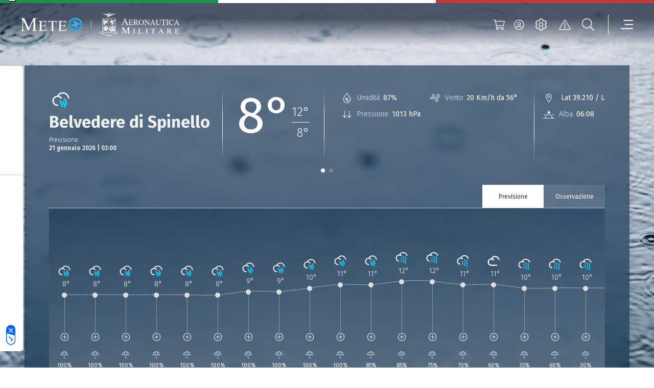

--- FILE ---
content_type: text/css
request_url: https://www-static.meteoam.it/674/AMstyleCSS.css
body_size: 47931
content:
@import url(https://fonts.googleapis.com/css2?family=Fira+Sans:ital,wght@0,100;0,200;0,300;0,400;0,500;0,600;0,700;0,800;0,900;1,100;1,200;1,300;1,400;1,500;1,600;1,700;1,800;1,900&display=swap);
@import url(https://fonts.googleapis.com/css2?family=Fira+Sans:ital,wght@0,100;0,200;0,300;0,400;0,500;0,600;0,700;0,800;0,900;1,100;1,200;1,300;1,400;1,500;1,600;1,700;1,800;1,900&display=swap);
.form-check-input{-webkit-appearance:none !important}.AM-tooltip{background:linear-gradient(0deg, rgba(0,0,0,0.2), rgba(0,0,0,0.2)),#082747 !important;border-radius:2px !important;color:white !important;font-family:Fira Sans !important;font-style:normal !important;font-weight:normal !important;font-size:12px !important;letter-spacing:1px;line-height:24px !important;padding:2px 12px !important;height:36px;text-transform:uppercase}.AM-divider-v1{border-bottom:solid 2px gray !important;border-image-source:linear-gradient(90deg, rgba(255,255,255,0) 0%, #e5e9eb 30%, #e5e9eb 70%, rgba(255,255,255,0) 100%) !important;border-image-slice:1 !important}.AM-divider-top-v1,footer .sub-footer .row,footer .sub-footer header #menu .logos-section-container .logos-section-row,header #menu .logos-section-container footer .sub-footer .logos-section-row,footer .sub-footer .editor-wcs-text .editor-wcs-image-container .editor-wcs-image-row,.editor-wcs-text .editor-wcs-image-container footer .sub-footer .editor-wcs-image-row,footer .sub-footer .editor-wcs-text .wcs-container .wcs-row,.editor-wcs-text .wcs-container footer .sub-footer .wcs-row,footer .sub-footer .banner-main-container .banner-row,.banner-main-container footer .sub-footer .banner-row,footer .sub-footer #banner.banner-main-container .banner-info-container .banner-row,#banner.banner-main-container .banner-info-container footer .sub-footer .banner-row,footer .sub-footer #banner_app_v1.banner-app-main-container .banner-app-internal-container .banner-app-row,#banner_app_v1.banner-app-main-container .banner-app-internal-container footer .sub-footer .banner-app-row,footer .sub-footer #banner_app_v2.banner-app-main-container .banner-app-internal-container .banner-app-row,#banner_app_v2.banner-app-main-container .banner-app-internal-container footer .sub-footer .banner-app-row,footer .sub-footer #news_homepage .news-main-container .news-row,#news_homepage .news-main-container footer .sub-footer .news-row,footer .sub-footer .box-t1-map-mobile-container .box-t1-row,.box-t1-map-mobile-container footer .sub-footer .box-t1-row,footer .sub-footer .box-t2-map-mobile-container .box-t2-row,.box-t2-map-mobile-container footer .sub-footer .box-t2-row,footer .sub-footer .news-details-main-container .news-details-internal-container .news-details-row,.news-details-main-container .news-details-internal-container footer .sub-footer .news-details-row,footer .sub-footer .msites-v1-main-container .msites-v1-banner-external-container .msites-v1-banner-internal-container .msites-v1-banner-row,.msites-v1-main-container .msites-v1-banner-external-container .msites-v1-banner-internal-container footer .sub-footer .msites-v1-banner-row,footer .sub-footer .msites-v1-main-container .msites-v1-main-internal-container .msites-v1-main-row,.msites-v1-main-container .msites-v1-main-internal-container footer .sub-footer .msites-v1-main-row,footer .sub-footer .msites-v1-main-container .msites-v1-list-internal-container .msites-v1-list-row,.msites-v1-main-container .msites-v1-list-internal-container footer .sub-footer .msites-v1-list-row,footer .sub-footer .msites-v1-main-container .msites-v1-list-internal-container .msites-v1-list-row .msites-v1-list-images-col .msites-v1-list-images-row,.msites-v1-main-container .msites-v1-list-internal-container .msites-v1-list-row .msites-v1-list-images-col footer .sub-footer .msites-v1-list-images-row,footer .sub-footer .msites-v2-main-container .msites-v2-banner-external-container .msites-v2-banner-internal-container .msites-v2-banner-row,.msites-v2-main-container .msites-v2-banner-external-container .msites-v2-banner-internal-container footer .sub-footer .msites-v2-banner-row,footer .sub-footer .msites-v2-main-container .msites-v2-main-internal-container .msites-v2-main-row,.msites-v2-main-container .msites-v2-main-internal-container footer .sub-footer .msites-v2-main-row,footer .sub-footer .msites-v2-main-container .msites-v2-list-internal-container .msites-v2-list-row,.msites-v2-main-container .msites-v2-list-internal-container footer .sub-footer .msites-v2-list-row,footer .sub-footer .msites-v2-main-container .msites-v2-list-internal-container .msites-v2-list-row .msites-v2-list-images-col .msites-v2-list-images-row,.msites-v2-main-container .msites-v2-list-internal-container .msites-v2-list-row .msites-v2-list-images-col footer .sub-footer .msites-v2-list-images-row{border-top:solid 1px gray !important;border-image-source:linear-gradient(90deg, rgba(255,255,255,0) 0%, #656565 15%, #656565 85%, rgba(255,255,255,0) 100%) !important;border-image-slice:1 !important}.AM-divider-bottom-v1{border-bottom:solid 1px gray !important;border-image-source:linear-gradient(90deg, rgba(255,255,255,0) 0%, #656565 15%, #656565 85%, rgba(255,255,255,0) 100%) !important;border-image-slice:1 !important}.AM-divider-right-v1{border-right:solid 2px gray !important;border-image-source:linear-gradient(180deg, rgba(255,255,255,0) 0%, #e5e9eb 30%, #e5e9eb 70%, rgba(255,255,255,0) 100%) !important;border-image-slice:1 !important}.AM-divider-left-v1{border-left:solid 2px gray !important;border-image-source:linear-gradient(180deg, rgba(255,255,255,0) 0%, #e5e9eb 30%, #e5e9eb 70%, rgba(255,255,255,0) 100%) !important;border-image-slice:1 !important}.AM-divider-meteogram-header-right-v1{border-right:solid 0.1px gray !important;border-image-source:linear-gradient(180deg, rgba(255,255,255,0) 0%, #faf2f2 40%, #faf2f2 60%, rgba(255,255,255,0) 100%) !important;border-image-slice:1 !important}.AM-divider-menu{border-bottom:solid 1px gray !important;border-image-source:linear-gradient(90deg, rgba(255,255,255,0) 0%, #a1a1a1 30%, #a1a1a1 70%, rgba(255,255,255,0) 100%) !important;border-image-slice:1 !important}.AM-title-primary-fs-14{color:#082747;font-style:normal;font-weight:normal;font-size:14px;line-height:22px}.AM-link-secondary-fs-14{font-style:normal;font-weight:400;font-size:14px;line-height:22px}.AM-input-placeholder-text{color:#082747;font-style:italic;font-weight:normal;font-size:14px;line-height:26px}.AM-input-text{color:#082747 !important;font-style:normal !important;font-weight:400 !important;font-size:14px !important;line-height:26px !important}.AM-modal-gradient{background:#08274700;backdrop-filter:blur(4px);background-image:linear-gradient(to bottom, #082747 0%, rgba(8,39,71,0) 100%)}.AM-modal-normal{background:#082747}.custom-persistent-icon{opacity:0.5}.meteogram-map-main-container .placeholder{background-color:#62626280 !important}.meteogram-main-container .placeholder{background-color:#242424 !important}.alert-modal .placeholder{background-color:#82828285 !important}.image-collector-main-container-new .placeholder{background-color:#666}.modal-backdrop{opacity:0.9 !important}html{height:100%}body{width:100%;max-width:100%;height:100%;min-height:100%;margin:0;display:flex;flex-direction:column}body>footer{display:table-row}.form-floating>.form-control:not(:placeholder-shown) ~ label{font-style:normal !important;font-weight:600 !important;line-height:26px !important;color:#041322 !important;opacity:1 !important}.form-floating>.form-control:focus ~ label{font-style:normal !important;font-weight:600 !important;line-height:26px !important;color:#041322 !important;opacity:1 !important}.italian-flag{height:6px}.italian-flag .col.green-section,.italian-flag header #menu .green-section.logos-section-container,header #menu .italian-flag .green-section.logos-section-container,.italian-flag header #menu .logos-section-container .logos-section-row .green-section.logos-section-col,header #menu .logos-section-container .logos-section-row .italian-flag .green-section.logos-section-col,.italian-flag .editor-wcs-text .editor-wcs-image-container .editor-wcs-image-row .green-section.editor-wcs-image-col,.editor-wcs-text .editor-wcs-image-container .editor-wcs-image-row .italian-flag .green-section.editor-wcs-image-col,.italian-flag .editor-wcs-text .editor-wcs-image-container .editor-wcs-image-row .editor-wcs-image-col.right .editor-wcs-figure .green-section.editor-wcs-image,.editor-wcs-text .editor-wcs-image-container .editor-wcs-image-row .editor-wcs-image-col.right .editor-wcs-figure .italian-flag .green-section.editor-wcs-image,.italian-flag .editor-wcs-text .editor-wcs-image-container .editor-wcs-image-row .editor-wcs-image-col.right .editor-wcs-figure .green-section.editor-wcs-caption,.editor-wcs-text .editor-wcs-image-container .editor-wcs-image-row .editor-wcs-image-col.right .editor-wcs-figure .italian-flag .green-section.editor-wcs-caption,.italian-flag .editor-wcs-text .editor-wcs-image-container .editor-wcs-image-row .editor-wcs-image-col.left .editor-wcs-figure .green-section.editor-wcs-image,.editor-wcs-text .editor-wcs-image-container .editor-wcs-image-row .editor-wcs-image-col.left .editor-wcs-figure .italian-flag .green-section.editor-wcs-image,.italian-flag .editor-wcs-text .editor-wcs-image-container .editor-wcs-image-row .editor-wcs-image-col.left .green-section.editor-wcs-caption,.editor-wcs-text .editor-wcs-image-container .editor-wcs-image-row .editor-wcs-image-col.left .italian-flag .green-section.editor-wcs-caption,.italian-flag .banner-main-container .banner-row .green-section.banner-col,.banner-main-container .banner-row .italian-flag .green-section.banner-col,.italian-flag #news_homepage .news-main-container .news-row .green-section.news-col.template-x2,#news_homepage .news-main-container .news-row .italian-flag .green-section.news-col.template-x2,.italian-flag .ot-pc-header .green-section.ot-title-cntr,.ot-pc-header .italian-flag .green-section.ot-title-cntr{background-color:#218f4c}.italian-flag .col.white-section,.italian-flag header #menu .white-section.logos-section-container,header #menu .italian-flag .white-section.logos-section-container,.italian-flag header #menu .logos-section-container .logos-section-row .white-section.logos-section-col,header #menu .logos-section-container .logos-section-row .italian-flag .white-section.logos-section-col,.italian-flag .editor-wcs-text .editor-wcs-image-container .editor-wcs-image-row .white-section.editor-wcs-image-col,.editor-wcs-text .editor-wcs-image-container .editor-wcs-image-row .italian-flag .white-section.editor-wcs-image-col,.italian-flag .editor-wcs-text .editor-wcs-image-container .editor-wcs-image-row .editor-wcs-image-col.right .editor-wcs-figure .white-section.editor-wcs-image,.editor-wcs-text .editor-wcs-image-container .editor-wcs-image-row .editor-wcs-image-col.right .editor-wcs-figure .italian-flag .white-section.editor-wcs-image,.italian-flag .editor-wcs-text .editor-wcs-image-container .editor-wcs-image-row .editor-wcs-image-col.right .editor-wcs-figure .white-section.editor-wcs-caption,.editor-wcs-text .editor-wcs-image-container .editor-wcs-image-row .editor-wcs-image-col.right .editor-wcs-figure .italian-flag .white-section.editor-wcs-caption,.italian-flag .editor-wcs-text .editor-wcs-image-container .editor-wcs-image-row .editor-wcs-image-col.left .editor-wcs-figure .white-section.editor-wcs-image,.editor-wcs-text .editor-wcs-image-container .editor-wcs-image-row .editor-wcs-image-col.left .editor-wcs-figure .italian-flag .white-section.editor-wcs-image,.italian-flag .editor-wcs-text .editor-wcs-image-container .editor-wcs-image-row .editor-wcs-image-col.left .white-section.editor-wcs-caption,.editor-wcs-text .editor-wcs-image-container .editor-wcs-image-row .editor-wcs-image-col.left .italian-flag .white-section.editor-wcs-caption,.italian-flag .banner-main-container .banner-row .white-section.banner-col,.banner-main-container .banner-row .italian-flag .white-section.banner-col,.italian-flag #news_homepage .news-main-container .news-row .white-section.news-col.template-x2,#news_homepage .news-main-container .news-row .italian-flag .white-section.news-col.template-x2,.italian-flag .ot-pc-header .white-section.ot-title-cntr,.ot-pc-header .italian-flag .white-section.ot-title-cntr{background-color:#fff}.italian-flag .col.red-section,.italian-flag header #menu .red-section.logos-section-container,header #menu .italian-flag .red-section.logos-section-container,.italian-flag header #menu .logos-section-container .logos-section-row .red-section.logos-section-col,header #menu .logos-section-container .logos-section-row .italian-flag .red-section.logos-section-col,.italian-flag .editor-wcs-text .editor-wcs-image-container .editor-wcs-image-row .red-section.editor-wcs-image-col,.editor-wcs-text .editor-wcs-image-container .editor-wcs-image-row .italian-flag .red-section.editor-wcs-image-col,.italian-flag .editor-wcs-text .editor-wcs-image-container .editor-wcs-image-row .editor-wcs-image-col.right .editor-wcs-figure .red-section.editor-wcs-image,.editor-wcs-text .editor-wcs-image-container .editor-wcs-image-row .editor-wcs-image-col.right .editor-wcs-figure .italian-flag .red-section.editor-wcs-image,.italian-flag .editor-wcs-text .editor-wcs-image-container .editor-wcs-image-row .editor-wcs-image-col.right .editor-wcs-figure .red-section.editor-wcs-caption,.editor-wcs-text .editor-wcs-image-container .editor-wcs-image-row .editor-wcs-image-col.right .editor-wcs-figure .italian-flag .red-section.editor-wcs-caption,.italian-flag .editor-wcs-text .editor-wcs-image-container .editor-wcs-image-row .editor-wcs-image-col.left .editor-wcs-figure .red-section.editor-wcs-image,.editor-wcs-text .editor-wcs-image-container .editor-wcs-image-row .editor-wcs-image-col.left .editor-wcs-figure .italian-flag .red-section.editor-wcs-image,.italian-flag .editor-wcs-text .editor-wcs-image-container .editor-wcs-image-row .editor-wcs-image-col.left .red-section.editor-wcs-caption,.editor-wcs-text .editor-wcs-image-container .editor-wcs-image-row .editor-wcs-image-col.left .italian-flag .red-section.editor-wcs-caption,.italian-flag .banner-main-container .banner-row .red-section.banner-col,.banner-main-container .banner-row .italian-flag .red-section.banner-col,.italian-flag #news_homepage .news-main-container .news-row .red-section.news-col.template-x2,#news_homepage .news-main-container .news-row .italian-flag .red-section.news-col.template-x2,.italian-flag .ot-pc-header .red-section.ot-title-cntr,.ot-pc-header .italian-flag .red-section.ot-title-cntr{background-color:#ca343b}section[data-web-app='LoginPage']{flex-grow:1}section[data-web-app='RegistrationPage']{flex-grow:1}section[data-web-app='PrivateAreaPage']{flex-grow:1}section[data-web-app='ActivationPage']{flex-grow:1}section[data-web-app='ResetPasswordPage']{flex-grow:1}section[data-web-app='IframeComponent']{min-height:75vh}section:last-of-type{margin-top:auto}@media (max-width: 991.98px){.popover{width:80%}}/*!
 * Bootstrap v5.1.3 (https://getbootstrap.com/)
 * Copyright 2011-2021 The Bootstrap Authors
 * Copyright 2011-2021 Twitter, Inc.
 * Licensed under MIT (https://github.com/twbs/bootstrap/blob/main/LICENSE)
 */:root{--bs-blue: #0d6efd;--bs-indigo: #6610f2;--bs-purple: #6f42c1;--bs-pink: #d63384;--bs-red: #dc3545;--bs-orange: #fd7e14;--bs-yellow: #ffc107;--bs-green: #198754;--bs-teal: #20c997;--bs-cyan: #0dcaf0;--bs-white: #fff;--bs-gray: #6c757d;--bs-gray-dark: #343a40;--bs-gray-100: #f8f9fa;--bs-gray-200: #e9ecef;--bs-gray-300: #dee2e6;--bs-gray-400: #ced4da;--bs-gray-500: #adb5bd;--bs-gray-600: #6c757d;--bs-gray-700: #495057;--bs-gray-800: #343a40;--bs-gray-900: #212529;--bs-primary: #082747;--bs-secondary: #147cb3;--bs-success: #198754;--bs-info: #0dcaf0;--bs-warning: #ffc107;--bs-danger: #dc3545;--bs-light: #f8f9fa;--bs-dark: #212529;--bs-am-gray: rgba(219,224,226,0.192157);--bs-am-lightgray: #d5d8da;--bs-am-lightgray-v1: #eaebec;--bs-primary-rgb: 8,39,71;--bs-secondary-rgb: 20,124,179;--bs-success-rgb: 25,135,84;--bs-info-rgb: 13,202,240;--bs-warning-rgb: 255,193,7;--bs-danger-rgb: 220,53,69;--bs-light-rgb: 248,249,250;--bs-dark-rgb: 33,37,41;--bs-white-rgb: 255,255,255;--bs-black-rgb: 0,0,0;--bs-body-color-rgb: 33,37,41;--bs-body-bg-rgb: 255,255,255;--bs-font-sans-serif: system-ui, -apple-system, "Segoe UI", Roboto, "Helvetica Neue", Arial, "Noto Sans", "Liberation Sans", sans-serif, "Apple Color Emoji", "Segoe UI Emoji", "Segoe UI Symbol", "Noto Color Emoji";--bs-font-monospace: SFMono-Regular, Menlo, Monaco, Consolas, "Liberation Mono", "Courier New", monospace;--bs-gradient: linear-gradient(180deg, rgba(255,255,255,0.15), rgba(255,255,255,0));--bs-body-font-family: Fira Sans,Helvetica,Arial,sans-serif;--bs-body-font-size: 1rem;--bs-body-font-weight: 400;--bs-body-line-height: 1.5;--bs-body-color: #212529;--bs-body-bg: #fff}*,*::before,*::after{box-sizing:border-box}@media (prefers-reduced-motion: no-preference){:root{scroll-behavior:smooth}}body{margin:0;font-family:var(--bs-body-font-family);font-size:var(--bs-body-font-size);font-weight:var(--bs-body-font-weight);line-height:var(--bs-body-line-height);color:var(--bs-body-color);text-align:var(--bs-body-text-align);background-color:var(--bs-body-bg);-webkit-text-size-adjust:100%;-webkit-tap-highlight-color:rgba(0,0,0,0)}hr{margin:1rem 0;color:inherit;background-color:currentColor;border:0;opacity:.25}hr:not([size]){height:1px}h1,.h1,h2,.h2,h3,.h3,h4,.h4,h5,.h5,h6,.h6{margin-top:0;margin-bottom:.5rem;font-weight:500;line-height:1.2}h1,.h1{font-size:calc(1.375rem + 1.5vw)}@media (min-width: 1200px){h1,.h1{font-size:2.5rem}}h2,.h2{font-size:calc(1.325rem + .9vw)}@media (min-width: 1200px){h2,.h2{font-size:2rem}}h3,.h3{font-size:calc(1.3rem + .6vw)}@media (min-width: 1200px){h3,.h3{font-size:1.75rem}}h4,.h4{font-size:calc(1.275rem + .3vw)}@media (min-width: 1200px){h4,.h4{font-size:1.5rem}}h5,.h5{font-size:1.25rem}h6,.h6{font-size:1rem}p{margin-top:0;margin-bottom:1rem}abbr[title],abbr[data-bs-original-title]{text-decoration:underline dotted;cursor:help;text-decoration-skip-ink:none}address{margin-bottom:1rem;font-style:normal;line-height:inherit}ol,ul{padding-left:2rem}ol,ul,dl{margin-top:0;margin-bottom:1rem}ol ol,ul ul,ol ul,ul ol{margin-bottom:0}dt{font-weight:700}dd{margin-bottom:.5rem;margin-left:0}blockquote{margin:0 0 1rem}b,strong{font-weight:bolder}small,.small{font-size:.875em}mark,.mark{padding:.2em;background-color:#fcf8e3}sub,sup{position:relative;font-size:.75em;line-height:0;vertical-align:baseline}sub{bottom:-.25em}sup{top:-.5em}a{color:#fff;text-decoration:none}a:hover{color:#147cb3;text-decoration:none}a:not([href]):not([class]),a:not([href]):not([class]):hover{color:inherit;text-decoration:none}pre,code,kbd,samp{font-family:var(--bs-font-monospace);font-size:1em;direction:ltr /* rtl:ignore */;unicode-bidi:bidi-override}pre{display:block;margin-top:0;margin-bottom:1rem;overflow:auto;font-size:.875em}pre code{font-size:inherit;color:inherit;word-break:normal}code{font-size:.875em;color:#d63384;word-wrap:break-word}a>code{color:inherit}kbd{padding:.2rem .4rem;font-size:.875em;color:#fff;background-color:#212529;border-radius:.2rem}kbd kbd{padding:0;font-size:1em;font-weight:700}figure{margin:0 0 1rem}img,svg{vertical-align:middle}table{caption-side:bottom;border-collapse:collapse}caption{padding-top:.5rem;padding-bottom:.5rem;color:#6c757d;text-align:left}th{text-align:inherit;text-align:-webkit-match-parent}thead,tbody,tfoot,tr,td,th{border-color:inherit;border-style:solid;border-width:0}label{display:inline-block}button{border-radius:0}button:focus:not(:focus-visible){outline:0}input,button,select,optgroup,textarea{margin:0;font-family:inherit;font-size:inherit;line-height:inherit}button,select{text-transform:none}[role="button"]{cursor:pointer}select{word-wrap:normal}select:disabled{opacity:1}[list]::-webkit-calendar-picker-indicator{display:none}button,[type="button"],[type="reset"],[type="submit"]{-webkit-appearance:button}button:not(:disabled),[type="button"]:not(:disabled),[type="reset"]:not(:disabled),[type="submit"]:not(:disabled){cursor:pointer}::-moz-focus-inner{padding:0;border-style:none}textarea{resize:vertical}fieldset{min-width:0;padding:0;margin:0;border:0}legend{float:left;width:100%;padding:0;margin-bottom:.5rem;font-size:calc(1.275rem + .3vw);line-height:inherit}@media (min-width: 1200px){legend{font-size:1.5rem}}legend+*{clear:left}::-webkit-datetime-edit-fields-wrapper,::-webkit-datetime-edit-text,::-webkit-datetime-edit-minute,::-webkit-datetime-edit-hour-field,::-webkit-datetime-edit-day-field,::-webkit-datetime-edit-month-field,::-webkit-datetime-edit-year-field{padding:0}::-webkit-inner-spin-button{height:auto}[type="search"]{outline-offset:-2px;-webkit-appearance:textfield}::-webkit-search-decoration{-webkit-appearance:none}::-webkit-color-swatch-wrapper{padding:0}::file-selector-button{font:inherit}::-webkit-file-upload-button{font:inherit;-webkit-appearance:button}output{display:inline-block}iframe{border:0}summary{display:list-item;cursor:pointer}progress{vertical-align:baseline}[hidden]{display:none !important}.lead{font-size:1.25rem;font-weight:300}.display-1{font-size:calc(1.625rem + 4.5vw);font-weight:300;line-height:1.2}@media (min-width: 1200px){.display-1{font-size:5rem}}.display-2{font-size:calc(1.575rem + 3.9vw);font-weight:300;line-height:1.2}@media (min-width: 1200px){.display-2{font-size:4.5rem}}.display-3{font-size:calc(1.525rem + 3.3vw);font-weight:300;line-height:1.2}@media (min-width: 1200px){.display-3{font-size:4rem}}.display-4{font-size:calc(1.475rem + 2.7vw);font-weight:300;line-height:1.2}@media (min-width: 1200px){.display-4{font-size:3.5rem}}.display-5{font-size:calc(1.425rem + 2.1vw);font-weight:300;line-height:1.2}@media (min-width: 1200px){.display-5{font-size:3rem}}.display-6{font-size:calc(1.375rem + 1.5vw);font-weight:300;line-height:1.2}@media (min-width: 1200px){.display-6{font-size:2.5rem}}.list-unstyled{padding-left:0;list-style:none}.list-inline{padding-left:0;list-style:none}.list-inline-item{display:inline-block}.list-inline-item:not(:last-child){margin-right:.5rem}.initialism{font-size:.875em;text-transform:uppercase}.blockquote{margin-bottom:1rem;font-size:1.25rem}.blockquote>:last-child{margin-bottom:0}.blockquote-footer{margin-top:-1rem;margin-bottom:1rem;font-size:.875em;color:#6c757d}.blockquote-footer::before{content:"\2014\00A0"}.img-fluid,header #menu .logos-section-container img,footer .sub-footer .right-section .logo-app-container img,footer .sub-footer .right-section .logo-container img,.editor-wcs-text .editor-wcs-image-container .editor-wcs-image-row .editor-wcs-image-col .editor-wcs-figure .editor-wcs-image,#news_homepage .news-main-container .news-row .news-col.news-col-img img,.box-t2-map-mobile-container .box-t2-row .news-col.news-col-img img{max-width:100%;height:auto}.img-thumbnail{padding:.25rem;background-color:#fff;border:1px solid #dee2e6;border-radius:.25rem;max-width:100%;height:auto}.figure,.editor-wcs-text .editor-wcs-image-container .editor-wcs-image-row .editor-wcs-image-col .editor-wcs-figure{display:inline-block}.figure-img,.editor-wcs-text .editor-wcs-image-container .editor-wcs-image-row .editor-wcs-image-col .editor-wcs-figure .editor-wcs-image{margin-bottom:.5rem;line-height:1}.figure-caption,.editor-wcs-text .editor-wcs-image-container .editor-wcs-image-row .editor-wcs-image-col .editor-wcs-figure .editor-wcs-caption{font-size:.875em;color:#6c757d}.container,.editor-wcs-text .editor-wcs-image-container,.editor-wcs-text .wcs-container,#banner.banner-main-container .banner-info-container,#banner_app_v1.banner-app-main-container .banner-app-internal-container,#banner_app_v2.banner-app-main-container .banner-app-internal-container,#news_homepage .news-main-container,.box-t1-map-mobile-container,.box-t2-map-mobile-container,.news-details-main-container .news-details-internal-container,.msites-v1-main-container .msites-v1-banner-external-container .msites-v1-banner-internal-container,.msites-v1-main-container .msites-v1-main-internal-container,.msites-v1-main-container .msites-v1-list-internal-container,.msites-v2-main-container .msites-v2-banner-external-container .msites-v2-banner-internal-container,.msites-v2-main-container .msites-v2-main-internal-container,.msites-v2-main-container .msites-v2-list-internal-container,.ot-sdk-container,.tabs,.container-fluid,.container-xxl,.banner-main-container,#banner.banner-main-container,#banner_app_v1.banner-app-main-container,#banner_app_v2.banner-app-main-container,.news-details-main-container,.msites-v1-main-container,.msites-v1-main-container .msites-v1-banner-external-container,.msites-v2-main-container,.msites-v2-main-container .msites-v2-banner-external-container{width:100%;padding-right:var(--bs-gutter-x, .75rem);padding-left:var(--bs-gutter-x, .75rem);margin-right:auto;margin-left:auto}@media (min-width: 1400px){.container,.editor-wcs-text .editor-wcs-image-container,.editor-wcs-text .wcs-container,#banner.banner-main-container .banner-info-container,#banner_app_v1.banner-app-main-container .banner-app-internal-container,#banner_app_v2.banner-app-main-container .banner-app-internal-container,#news_homepage .news-main-container,.box-t1-map-mobile-container,.box-t2-map-mobile-container,.news-details-main-container .news-details-internal-container,.msites-v1-main-container .msites-v1-banner-external-container .msites-v1-banner-internal-container,.msites-v1-main-container .msites-v1-main-internal-container,.msites-v1-main-container .msites-v1-list-internal-container,.msites-v2-main-container .msites-v2-banner-external-container .msites-v2-banner-internal-container,.msites-v2-main-container .msites-v2-main-internal-container,.msites-v2-main-container .msites-v2-list-internal-container,.ot-sdk-container,.tabs,.container-sm,.container-md,.container-lg,.container-xl,.container-xxl{max-width:1800px}}.row,header #menu .logos-section-container .logos-section-row,.editor-wcs-text .editor-wcs-image-container .editor-wcs-image-row,.editor-wcs-text .wcs-container .wcs-row,.banner-main-container .banner-row,#banner.banner-main-container .banner-info-container .banner-row,#banner_app_v1.banner-app-main-container .banner-app-internal-container .banner-app-row,#banner_app_v2.banner-app-main-container .banner-app-internal-container .banner-app-row,#news_homepage .news-main-container .news-row,.box-t1-map-mobile-container .box-t1-row,.box-t2-map-mobile-container .box-t2-row,.news-details-main-container .news-details-internal-container .news-details-row,.msites-v1-main-container .msites-v1-banner-external-container .msites-v1-banner-internal-container .msites-v1-banner-row,.msites-v1-main-container .msites-v1-main-internal-container .msites-v1-main-row,.msites-v1-main-container .msites-v1-list-internal-container .msites-v1-list-row,.msites-v1-main-container .msites-v1-list-internal-container .msites-v1-list-row .msites-v1-list-images-col .msites-v1-list-images-row,.msites-v2-main-container .msites-v2-banner-external-container .msites-v2-banner-internal-container .msites-v2-banner-row,.msites-v2-main-container .msites-v2-main-internal-container .msites-v2-main-row,.msites-v2-main-container .msites-v2-list-internal-container .msites-v2-list-row,.msites-v2-main-container .msites-v2-list-internal-container .msites-v2-list-row .msites-v2-list-images-col .msites-v2-list-images-row{--bs-gutter-x: 1.5rem;--bs-gutter-y: 0;display:flex;flex-wrap:wrap;margin-top:calc(-1 * var(--bs-gutter-y));margin-right:calc(-.5 * var(--bs-gutter-x));margin-left:calc(-.5 * var(--bs-gutter-x))}.row>*,header #menu .logos-section-container .logos-section-row>*,.editor-wcs-text .editor-wcs-image-container .editor-wcs-image-row>*,.editor-wcs-text .wcs-container .wcs-row>*,.banner-main-container .banner-row>*,#banner.banner-main-container .banner-info-container .banner-row>*,#banner_app_v1.banner-app-main-container .banner-app-internal-container .banner-app-row>*,#banner_app_v2.banner-app-main-container .banner-app-internal-container .banner-app-row>*,#news_homepage .news-main-container .news-row>*,.box-t1-map-mobile-container .box-t1-row>*,.box-t2-map-mobile-container .box-t2-row>*,.news-details-main-container .news-details-internal-container .news-details-row>*,.msites-v1-main-container .msites-v1-banner-external-container .msites-v1-banner-internal-container .msites-v1-banner-row>*,.msites-v1-main-container .msites-v1-main-internal-container .msites-v1-main-row>*,.msites-v1-main-container .msites-v1-list-internal-container .msites-v1-list-row>*,.msites-v1-main-container .msites-v1-list-internal-container .msites-v1-list-row .msites-v1-list-images-col .msites-v1-list-images-row>*,.msites-v2-main-container .msites-v2-banner-external-container .msites-v2-banner-internal-container .msites-v2-banner-row>*,.msites-v2-main-container .msites-v2-main-internal-container .msites-v2-main-row>*,.msites-v2-main-container .msites-v2-list-internal-container .msites-v2-list-row>*,.msites-v2-main-container .msites-v2-list-internal-container .msites-v2-list-row .msites-v2-list-images-col .msites-v2-list-images-row>*{flex-shrink:0;width:100%;max-width:100%;padding-right:calc(var(--bs-gutter-x) * .5);padding-left:calc(var(--bs-gutter-x) * .5);margin-top:var(--bs-gutter-y)}.col,header #menu .logos-section-container,header #menu .logos-section-container .logos-section-row .logos-section-col,header #menu .logos-section-container .logos-section-row .logos-section-col.logo-1,header #menu .logos-section-container .logos-section-row .logos-section-col.logo-2,.editor-wcs-text .editor-wcs-image-container .editor-wcs-image-row .editor-wcs-image-col,.editor-wcs-text .editor-wcs-image-container .editor-wcs-image-row .editor-wcs-image-col.right .editor-wcs-figure .editor-wcs-image,.editor-wcs-text .editor-wcs-image-container .editor-wcs-image-row .editor-wcs-image-col.right .editor-wcs-figure .editor-wcs-caption,.editor-wcs-text .editor-wcs-image-container .editor-wcs-image-row .editor-wcs-image-col.left .editor-wcs-figure .editor-wcs-image,.editor-wcs-text .editor-wcs-image-container .editor-wcs-image-row .editor-wcs-image-col.left .editor-wcs-caption,.banner-main-container .banner-row .banner-col,#news_homepage .news-main-container .news-row .news-col.template-x2,.ot-pc-header .ot-title-cntr{flex:1 0 0%}.row-cols-auto>*{flex:0 0 auto;width:auto}.row-cols-1>*{flex:0 0 auto;width:100%}.row-cols-2>*{flex:0 0 auto;width:50%}.row-cols-3>*{flex:0 0 auto;width:33.33333%}.row-cols-4>*{flex:0 0 auto;width:25%}.row-cols-5>*{flex:0 0 auto;width:20%}.row-cols-6>*{flex:0 0 auto;width:16.66667%}.col-auto,.ot-pc-header .ot-pc-logo{flex:0 0 auto;width:auto}.col-1{flex:0 0 auto;width:8.33333%}.col-2{flex:0 0 auto;width:16.66667%}.col-3{flex:0 0 auto;width:25%}.col-4{flex:0 0 auto;width:33.33333%}.col-5{flex:0 0 auto;width:41.66667%}.col-6{flex:0 0 auto;width:50%}.col-7{flex:0 0 auto;width:58.33333%}.col-8{flex:0 0 auto;width:66.66667%}.col-9{flex:0 0 auto;width:75%}.col-10,.editor-wcs-text blockquote{flex:0 0 auto;width:83.33333%}.col-11{flex:0 0 auto;width:91.66667%}.col-12,.editor-wcs-text .wcs-container .wcs-row .wcs-col-title,.editor-wcs-text .wcs-container .wcs-row .wcs-col-paragraph,#banner.banner-main-container .banner-info-container .banner-row .banner-col,#banner_app_v1.banner-app-main-container .banner-app-internal-container .banner-app-row .banner-app-img-col,#banner_app_v1.banner-app-main-container .banner-app-internal-container .banner-app-row .banner-app-card-col,#banner_app_v2.banner-app-main-container .banner-app-internal-container .banner-app-row .banner-app-img-col,#banner_app_v2.banner-app-main-container .banner-app-internal-container .banner-app-row .banner-app-card-col,#news_homepage .news-main-container .news-row .news-col.news-col-img,#news_homepage .news-main-container .news-row .news-col.news-col-info,#news_homepage .news-main-container .news-row .news-col.template-x2 .news-col,#news_homepage .news-main-container .news-row .news-col.template-x4 .news-col,.box-t1-map-mobile-container .box-t1-row .news-col.news-col-info,.box-t2-map-mobile-container .box-t2-row .news-col.news-col-img,.box-t2-map-mobile-container .box-t2-row .news-col.news-col-info,.news-details-main-container .news-details-internal-container .news-details-row .news-details-main-col,.news-details-main-container .news-details-internal-container .news-details-row .news-details-side-col,.msites-v1-main-container .msites-v1-banner-external-container .msites-v1-banner-internal-container .msites-v1-banner-row .msites-v1-banner-col,.msites-v1-main-container .msites-v1-main-internal-container .msites-v1-main-row .msites-v1-main-col,.msites-v1-main-container .msites-v1-list-internal-container .msites-v1-list-row .msites-v1-list-title-col,.msites-v1-main-container .msites-v1-list-internal-container .msites-v1-list-row .msites-v1-list-images-col,.msites-v1-main-container .msites-v1-list-internal-container .msites-v1-list-row .msites-v1-list-images-col .msites-v1-list-images-row .msites-v1-list-image-col,.msites-v1-main-container.msites-listpage-main-container .msites-v1-list-internal-container .msites-v1-list-row .msites-v1-list-images-col,.msites-v2-main-container .msites-v2-banner-external-container .msites-v2-banner-internal-container .msites-v2-banner-row .msites-v2-banner-col,.msites-v2-main-container .msites-v2-main-internal-container .msites-v2-main-row .msites-v2-main-col,.msites-v2-main-container .msites-v2-list-internal-container .msites-v2-list-row .msites-v2-list-title-col,.msites-v2-main-container .msites-v2-list-internal-container .msites-v2-list-row .msites-v2-list-images-col,.msites-v2-main-container .msites-v2-list-internal-container .msites-v2-list-row .msites-v2-list-images-col .msites-v2-list-images-row .msites-v2-list-image-col,#onetrust-group-container,#onetrust-button-group-parent{flex:0 0 auto;width:100%}.offset-1{margin-left:8.33333%}.offset-2{margin-left:16.66667%}.offset-3{margin-left:25%}.offset-4{margin-left:33.33333%}.offset-5{margin-left:41.66667%}.offset-6{margin-left:50%}.offset-7{margin-left:58.33333%}.offset-8{margin-left:66.66667%}.offset-9{margin-left:75%}.offset-10{margin-left:83.33333%}.offset-11{margin-left:91.66667%}.g-0,.italian-flag,.editor-wcs-text .editor-wcs-image-container,.banner-main-container .banner-row .banner-col,#banner.banner-main-container .banner-info-container .banner-row.right .banner-col,#banner.banner-main-container .banner-info-container .banner-row .banner-col,#news_homepage .news-main-container .news-row .news-col.news-col-img,#news_homepage .news-main-container .news-row .news-col.template-x2,#news_homepage .news-main-container .news-row .news-col.template-x4,.gx-0{--bs-gutter-x: 0}.g-0,.italian-flag,.editor-wcs-text .editor-wcs-image-container,.banner-main-container .banner-row .banner-col,#banner.banner-main-container .banner-info-container .banner-row.right .banner-col,#banner.banner-main-container .banner-info-container .banner-row .banner-col,#news_homepage .news-main-container .news-row .news-col.news-col-img,#news_homepage .news-main-container .news-row .news-col.template-x2,#news_homepage .news-main-container .news-row .news-col.template-x4,.gy-0{--bs-gutter-y: 0}.g-1,.gx-1{--bs-gutter-x: .25rem}.g-1,.gy-1{--bs-gutter-y: .25rem}.g-2,.gx-2{--bs-gutter-x: .5rem}.g-2,.gy-2{--bs-gutter-y: .5rem}.g-3,.gx-3{--bs-gutter-x: 1rem}.g-3,.gy-3{--bs-gutter-y: 1rem}.g-4,.gx-4{--bs-gutter-x: 1.5rem}.g-4,.gy-4{--bs-gutter-y: 1.5rem}.g-5,.gx-5{--bs-gutter-x: 3rem}.g-5,.gy-5{--bs-gutter-y: 3rem}@media (min-width: 576px){.col-sm{flex:1 0 0%}.row-cols-sm-auto>*{flex:0 0 auto;width:auto}.row-cols-sm-1>*{flex:0 0 auto;width:100%}.row-cols-sm-2>*{flex:0 0 auto;width:50%}.row-cols-sm-3>*{flex:0 0 auto;width:33.33333%}.row-cols-sm-4>*{flex:0 0 auto;width:25%}.row-cols-sm-5>*{flex:0 0 auto;width:20%}.row-cols-sm-6>*{flex:0 0 auto;width:16.66667%}.col-sm-auto{flex:0 0 auto;width:auto}.col-sm-1{flex:0 0 auto;width:8.33333%}.col-sm-2{flex:0 0 auto;width:16.66667%}.col-sm-3{flex:0 0 auto;width:25%}.col-sm-4{flex:0 0 auto;width:33.33333%}.col-sm-5{flex:0 0 auto;width:41.66667%}.col-sm-6{flex:0 0 auto;width:50%}.col-sm-7{flex:0 0 auto;width:58.33333%}.col-sm-8{flex:0 0 auto;width:66.66667%}.col-sm-9{flex:0 0 auto;width:75%}.col-sm-10{flex:0 0 auto;width:83.33333%}.col-sm-11{flex:0 0 auto;width:91.66667%}.col-sm-12{flex:0 0 auto;width:100%}.offset-sm-0{margin-left:0}.offset-sm-1{margin-left:8.33333%}.offset-sm-2{margin-left:16.66667%}.offset-sm-3{margin-left:25%}.offset-sm-4{margin-left:33.33333%}.offset-sm-5{margin-left:41.66667%}.offset-sm-6{margin-left:50%}.offset-sm-7{margin-left:58.33333%}.offset-sm-8{margin-left:66.66667%}.offset-sm-9{margin-left:75%}.offset-sm-10{margin-left:83.33333%}.offset-sm-11{margin-left:91.66667%}.g-sm-0,.gx-sm-0{--bs-gutter-x: 0}.g-sm-0,.gy-sm-0{--bs-gutter-y: 0}.g-sm-1,.gx-sm-1{--bs-gutter-x: .25rem}.g-sm-1,.gy-sm-1{--bs-gutter-y: .25rem}.g-sm-2,.gx-sm-2{--bs-gutter-x: .5rem}.g-sm-2,.gy-sm-2{--bs-gutter-y: .5rem}.g-sm-3,.gx-sm-3{--bs-gutter-x: 1rem}.g-sm-3,.gy-sm-3{--bs-gutter-y: 1rem}.g-sm-4,.gx-sm-4{--bs-gutter-x: 1.5rem}.g-sm-4,.gy-sm-4{--bs-gutter-y: 1.5rem}.g-sm-5,.gx-sm-5{--bs-gutter-x: 3rem}.g-sm-5,.gy-sm-5{--bs-gutter-y: 3rem}}@media (min-width: 768px){.col-md{flex:1 0 0%}.row-cols-md-auto>*{flex:0 0 auto;width:auto}.row-cols-md-1>*{flex:0 0 auto;width:100%}.row-cols-md-2>*{flex:0 0 auto;width:50%}.row-cols-md-3>*{flex:0 0 auto;width:33.33333%}.row-cols-md-4>*{flex:0 0 auto;width:25%}.row-cols-md-5>*{flex:0 0 auto;width:20%}.row-cols-md-6>*{flex:0 0 auto;width:16.66667%}.col-md-auto{flex:0 0 auto;width:auto}.col-md-1{flex:0 0 auto;width:8.33333%}.col-md-2{flex:0 0 auto;width:16.66667%}.col-md-3{flex:0 0 auto;width:25%}.col-md-4{flex:0 0 auto;width:33.33333%}.col-md-5{flex:0 0 auto;width:41.66667%}.col-md-6{flex:0 0 auto;width:50%}.col-md-7{flex:0 0 auto;width:58.33333%}.col-md-8,#banner.banner-main-container .banner-info-container .banner-row .banner-col{flex:0 0 auto;width:66.66667%}.col-md-9{flex:0 0 auto;width:75%}.col-md-10{flex:0 0 auto;width:83.33333%}.col-md-11{flex:0 0 auto;width:91.66667%}.col-md-12{flex:0 0 auto;width:100%}.offset-md-0{margin-left:0}.offset-md-1{margin-left:8.33333%}.offset-md-2{margin-left:16.66667%}.offset-md-3{margin-left:25%}.offset-md-4{margin-left:33.33333%}.offset-md-5{margin-left:41.66667%}.offset-md-6{margin-left:50%}.offset-md-7{margin-left:58.33333%}.offset-md-8{margin-left:66.66667%}.offset-md-9{margin-left:75%}.offset-md-10{margin-left:83.33333%}.offset-md-11{margin-left:91.66667%}.g-md-0,.gx-md-0{--bs-gutter-x: 0}.g-md-0,.gy-md-0{--bs-gutter-y: 0}.g-md-1,.gx-md-1{--bs-gutter-x: .25rem}.g-md-1,.gy-md-1{--bs-gutter-y: .25rem}.g-md-2,.gx-md-2{--bs-gutter-x: .5rem}.g-md-2,.gy-md-2{--bs-gutter-y: .5rem}.g-md-3,.gx-md-3{--bs-gutter-x: 1rem}.g-md-3,.gy-md-3{--bs-gutter-y: 1rem}.g-md-4,.gx-md-4{--bs-gutter-x: 1.5rem}.g-md-4,.gy-md-4{--bs-gutter-y: 1.5rem}.g-md-5,.gx-md-5{--bs-gutter-x: 3rem}.g-md-5,.gy-md-5{--bs-gutter-y: 3rem}}@media (min-width: 992px){.col-lg,.msites-v1-main-container .msites-v1-main-internal-container .msites-v1-main-row .msites-v1-main-col,.msites-v2-main-container .msites-v2-main-internal-container .msites-v2-main-row .msites-v2-main-col{flex:1 0 0%}.row-cols-lg-auto>*{flex:0 0 auto;width:auto}.row-cols-lg-1>*{flex:0 0 auto;width:100%}.row-cols-lg-2>*{flex:0 0 auto;width:50%}.row-cols-lg-3>*{flex:0 0 auto;width:33.33333%}.row-cols-lg-4>*{flex:0 0 auto;width:25%}.row-cols-lg-5>*{flex:0 0 auto;width:20%}.row-cols-lg-6>*{flex:0 0 auto;width:16.66667%}.col-lg-auto{flex:0 0 auto;width:auto}.col-lg-1{flex:0 0 auto;width:8.33333%}.col-lg-2{flex:0 0 auto;width:16.66667%}.col-lg-3,#news_homepage .news-main-container .news-row .news-col.template-x4,.msites-v1-main-container .msites-v1-list-internal-container .msites-v1-list-row .msites-v1-list-title-col,.msites-v2-main-container .msites-v2-list-internal-container .msites-v2-list-row .msites-v2-list-title-col,.msites-v2-main-container .msites-v2-list-internal-container .msites-v2-list-row .msites-v2-list-images-col .msites-v2-list-images-row .msites-v2-list-image-col{flex:0 0 auto;width:25%}.col-lg-4,.news-details-main-container .news-details-internal-container .news-details-row .news-details-side-col,.msites-v1-main-container .msites-v1-list-internal-container .msites-v1-list-row .msites-v1-list-images-col .msites-v1-list-images-row .msites-v1-list-image-col{flex:0 0 auto;width:33.33333%}.col-lg-5{flex:0 0 auto;width:41.66667%}.col-lg-6,#banner.banner-main-container .banner-info-container .banner-row .banner-col,#banner_app_v1.banner-app-main-container .banner-app-internal-container .banner-app-row .banner-app-img-col,#banner_app_v1.banner-app-main-container .banner-app-internal-container .banner-app-row .banner-app-card-col,#banner_app_v2.banner-app-main-container .banner-app-internal-container .banner-app-row .banner-app-img-col,#banner_app_v2.banner-app-main-container .banner-app-internal-container .banner-app-row .banner-app-card-col,#news_homepage .news-main-container .news-row .news-col.news-col-img,#news_homepage .news-main-container .news-row .news-col.news-col-info,#news_homepage .news-main-container .news-row .news-col.template-x2 .news-col{flex:0 0 auto;width:50%}.col-lg-7{flex:0 0 auto;width:58.33333%}.col-lg-8,.news-details-main-container .news-details-internal-container .news-details-row .news-details-main-col{flex:0 0 auto;width:66.66667%}.col-lg-9,.msites-v1-main-container .msites-v1-list-internal-container .msites-v1-list-row .msites-v1-list-images-col{flex:0 0 auto;width:75%}.col-lg-10{flex:0 0 auto;width:83.33333%}.col-lg-11{flex:0 0 auto;width:91.66667%}.col-lg-12,.msites-v2-main-container .msites-v2-list-internal-container .msites-v2-list-row .msites-v2-list-images-col{flex:0 0 auto;width:100%}.offset-lg-0{margin-left:0}.offset-lg-1{margin-left:8.33333%}.offset-lg-2{margin-left:16.66667%}.offset-lg-3{margin-left:25%}.offset-lg-4{margin-left:33.33333%}.offset-lg-5{margin-left:41.66667%}.offset-lg-6{margin-left:50%}.offset-lg-7{margin-left:58.33333%}.offset-lg-8{margin-left:66.66667%}.offset-lg-9{margin-left:75%}.offset-lg-10{margin-left:83.33333%}.offset-lg-11{margin-left:91.66667%}.g-lg-0,.gx-lg-0{--bs-gutter-x: 0}.g-lg-0,.gy-lg-0{--bs-gutter-y: 0}.g-lg-1,.gx-lg-1{--bs-gutter-x: .25rem}.g-lg-1,.gy-lg-1{--bs-gutter-y: .25rem}.g-lg-2,.gx-lg-2{--bs-gutter-x: .5rem}.g-lg-2,.gy-lg-2{--bs-gutter-y: .5rem}.g-lg-3,.gx-lg-3{--bs-gutter-x: 1rem}.g-lg-3,.gy-lg-3{--bs-gutter-y: 1rem}.g-lg-4,.gx-lg-4{--bs-gutter-x: 1.5rem}.g-lg-4,.gy-lg-4{--bs-gutter-y: 1.5rem}.g-lg-5,.gx-lg-5{--bs-gutter-x: 3rem}.g-lg-5,.gy-lg-5{--bs-gutter-y: 3rem}}@media (min-width: 1200px){.col-xl{flex:1 0 0%}.row-cols-xl-auto>*{flex:0 0 auto;width:auto}.row-cols-xl-1>*{flex:0 0 auto;width:100%}.row-cols-xl-2>*{flex:0 0 auto;width:50%}.row-cols-xl-3>*{flex:0 0 auto;width:33.33333%}.row-cols-xl-4>*{flex:0 0 auto;width:25%}.row-cols-xl-5>*{flex:0 0 auto;width:20%}.row-cols-xl-6>*{flex:0 0 auto;width:16.66667%}.col-xl-auto{flex:0 0 auto;width:auto}.col-xl-1{flex:0 0 auto;width:8.33333%}.col-xl-2{flex:0 0 auto;width:16.66667%}.col-xl-3{flex:0 0 auto;width:25%}.col-xl-4{flex:0 0 auto;width:33.33333%}.col-xl-5{flex:0 0 auto;width:41.66667%}.col-xl-6{flex:0 0 auto;width:50%}.col-xl-7{flex:0 0 auto;width:58.33333%}.col-xl-8{flex:0 0 auto;width:66.66667%}.col-xl-9{flex:0 0 auto;width:75%}.col-xl-10{flex:0 0 auto;width:83.33333%}.col-xl-11{flex:0 0 auto;width:91.66667%}.col-xl-12{flex:0 0 auto;width:100%}.offset-xl-0{margin-left:0}.offset-xl-1{margin-left:8.33333%}.offset-xl-2{margin-left:16.66667%}.offset-xl-3{margin-left:25%}.offset-xl-4{margin-left:33.33333%}.offset-xl-5{margin-left:41.66667%}.offset-xl-6{margin-left:50%}.offset-xl-7{margin-left:58.33333%}.offset-xl-8{margin-left:66.66667%}.offset-xl-9{margin-left:75%}.offset-xl-10{margin-left:83.33333%}.offset-xl-11{margin-left:91.66667%}.g-xl-0,.gx-xl-0{--bs-gutter-x: 0}.g-xl-0,.gy-xl-0{--bs-gutter-y: 0}.g-xl-1,.gx-xl-1{--bs-gutter-x: .25rem}.g-xl-1,.gy-xl-1{--bs-gutter-y: .25rem}.g-xl-2,.gx-xl-2{--bs-gutter-x: .5rem}.g-xl-2,.gy-xl-2{--bs-gutter-y: .5rem}.g-xl-3,.gx-xl-3{--bs-gutter-x: 1rem}.g-xl-3,.gy-xl-3{--bs-gutter-y: 1rem}.g-xl-4,.gx-xl-4{--bs-gutter-x: 1.5rem}.g-xl-4,.gy-xl-4{--bs-gutter-y: 1.5rem}.g-xl-5,.gx-xl-5{--bs-gutter-x: 3rem}.g-xl-5,.gy-xl-5{--bs-gutter-y: 3rem}}@media (min-width: 1400px){.col-xxl{flex:1 0 0%}.row-cols-xxl-auto>*{flex:0 0 auto;width:auto}.row-cols-xxl-1>*{flex:0 0 auto;width:100%}.row-cols-xxl-2>*{flex:0 0 auto;width:50%}.row-cols-xxl-3>*{flex:0 0 auto;width:33.33333%}.row-cols-xxl-4>*{flex:0 0 auto;width:25%}.row-cols-xxl-5>*{flex:0 0 auto;width:20%}.row-cols-xxl-6>*{flex:0 0 auto;width:16.66667%}.col-xxl-auto{flex:0 0 auto;width:auto}.col-xxl-1{flex:0 0 auto;width:8.33333%}.col-xxl-2{flex:0 0 auto;width:16.66667%}.col-xxl-3{flex:0 0 auto;width:25%}.col-xxl-4{flex:0 0 auto;width:33.33333%}.col-xxl-5{flex:0 0 auto;width:41.66667%}.col-xxl-6{flex:0 0 auto;width:50%}.col-xxl-7{flex:0 0 auto;width:58.33333%}.col-xxl-8{flex:0 0 auto;width:66.66667%}.col-xxl-9{flex:0 0 auto;width:75%}.col-xxl-10{flex:0 0 auto;width:83.33333%}.col-xxl-11{flex:0 0 auto;width:91.66667%}.col-xxl-12{flex:0 0 auto;width:100%}.offset-xxl-0{margin-left:0}.offset-xxl-1{margin-left:8.33333%}.offset-xxl-2{margin-left:16.66667%}.offset-xxl-3{margin-left:25%}.offset-xxl-4{margin-left:33.33333%}.offset-xxl-5{margin-left:41.66667%}.offset-xxl-6{margin-left:50%}.offset-xxl-7{margin-left:58.33333%}.offset-xxl-8{margin-left:66.66667%}.offset-xxl-9{margin-left:75%}.offset-xxl-10{margin-left:83.33333%}.offset-xxl-11{margin-left:91.66667%}.g-xxl-0,.gx-xxl-0{--bs-gutter-x: 0}.g-xxl-0,.gy-xxl-0{--bs-gutter-y: 0}.g-xxl-1,.gx-xxl-1{--bs-gutter-x: .25rem}.g-xxl-1,.gy-xxl-1{--bs-gutter-y: .25rem}.g-xxl-2,.gx-xxl-2{--bs-gutter-x: .5rem}.g-xxl-2,.gy-xxl-2{--bs-gutter-y: .5rem}.g-xxl-3,.gx-xxl-3{--bs-gutter-x: 1rem}.g-xxl-3,.gy-xxl-3{--bs-gutter-y: 1rem}.g-xxl-4,.gx-xxl-4{--bs-gutter-x: 1.5rem}.g-xxl-4,.gy-xxl-4{--bs-gutter-y: 1.5rem}.g-xxl-5,.gx-xxl-5{--bs-gutter-x: 3rem}.g-xxl-5,.gy-xxl-5{--bs-gutter-y: 3rem}}.table{--bs-table-bg: rgba(0,0,0,0);--bs-table-accent-bg: rgba(0,0,0,0);--bs-table-striped-color: #212529;--bs-table-striped-bg: rgba(0,0,0,0.05);--bs-table-active-color: #212529;--bs-table-active-bg: rgba(0,0,0,0.1);--bs-table-hover-color: #212529;--bs-table-hover-bg: rgba(0,0,0,0.075);width:100%;margin-bottom:1rem;color:#212529;vertical-align:top;border-color:rgba(219,224,226,0.192157)}.table>:not(caption)>*>*{padding:.5rem .5rem;background-color:var(--bs-table-bg);border-bottom-width:1px;box-shadow:inset 0 0 0 9999px var(--bs-table-accent-bg)}.table>tbody{vertical-align:inherit}.table>thead{vertical-align:bottom}.table>:not(:first-child){border-top:2px solid currentColor}.caption-top{caption-side:top}.table-sm>:not(caption)>*>*{padding:.25rem .25rem}.table-bordered>:not(caption)>*{border-width:1px 0}.table-bordered>:not(caption)>*>*{border-width:0 1px}.table-borderless>:not(caption)>*>*{border-bottom-width:0}.table-borderless>:not(:first-child){border-top-width:0}.table-striped>tbody>tr:nth-of-type(odd)>*{--bs-table-accent-bg: var(--bs-table-striped-bg);color:var(--bs-table-striped-color)}.table-active{--bs-table-accent-bg: var(--bs-table-active-bg);color:var(--bs-table-active-color)}.table-hover>tbody>tr:hover>*{--bs-table-accent-bg: var(--bs-table-hover-bg);color:var(--bs-table-hover-color)}.table-primary{--bs-table-bg: #ced4da;--bs-table-striped-bg: #c4c9cf;--bs-table-striped-color: #000;--bs-table-active-bg: #b9bfc4;--bs-table-active-color: #000;--bs-table-hover-bg: #bfc4ca;--bs-table-hover-color: #000;color:#000;border-color:#b9bfc4}.table-secondary{--bs-table-bg: #d0e5f0;--bs-table-striped-bg: #c6dae4;--bs-table-striped-color: #000;--bs-table-active-bg: #bbced8;--bs-table-active-color: #000;--bs-table-hover-bg: #c0d4de;--bs-table-hover-color: #000;color:#000;border-color:#bbced8}.table-success{--bs-table-bg: #d1e7dd;--bs-table-striped-bg: #c7dbd2;--bs-table-striped-color: #000;--bs-table-active-bg: #bcd0c7;--bs-table-active-color: #000;--bs-table-hover-bg: #c1d6cc;--bs-table-hover-color: #000;color:#000;border-color:#bcd0c7}.table-info{--bs-table-bg: #cff4fc;--bs-table-striped-bg: #c5e8ef;--bs-table-striped-color: #000;--bs-table-active-bg: #badce3;--bs-table-active-color: #000;--bs-table-hover-bg: #bfe2e9;--bs-table-hover-color: #000;color:#000;border-color:#badce3}.table-warning{--bs-table-bg: #fff3cd;--bs-table-striped-bg: #f2e7c3;--bs-table-striped-color: #000;--bs-table-active-bg: #e6dbb9;--bs-table-active-color: #000;--bs-table-hover-bg: #ece1be;--bs-table-hover-color: #000;color:#000;border-color:#e6dbb9}.table-danger{--bs-table-bg: #f8d7da;--bs-table-striped-bg: #eccccf;--bs-table-striped-color: #000;--bs-table-active-bg: #dfc2c4;--bs-table-active-color: #000;--bs-table-hover-bg: #e5c7ca;--bs-table-hover-color: #000;color:#000;border-color:#dfc2c4}.table-light{--bs-table-bg: #f8f9fa;--bs-table-striped-bg: #ecedee;--bs-table-striped-color: #000;--bs-table-active-bg: #dfe0e1;--bs-table-active-color: #000;--bs-table-hover-bg: #e5e6e7;--bs-table-hover-color: #000;color:#000;border-color:#dfe0e1}.table-dark{--bs-table-bg: #212529;--bs-table-striped-bg: #2c3034;--bs-table-striped-color: #fff;--bs-table-active-bg: #373b3e;--bs-table-active-color: #fff;--bs-table-hover-bg: #323539;--bs-table-hover-color: #fff;color:#fff;border-color:#373b3e}.table-responsive{overflow-x:auto;-webkit-overflow-scrolling:touch}@media (max-width: 575.98px){.table-responsive-sm{overflow-x:auto;-webkit-overflow-scrolling:touch}}@media (max-width: 767.98px){.table-responsive-md{overflow-x:auto;-webkit-overflow-scrolling:touch}}@media (max-width: 991.98px){.table-responsive-lg{overflow-x:auto;-webkit-overflow-scrolling:touch}}@media (max-width: 1199.98px){.table-responsive-xl{overflow-x:auto;-webkit-overflow-scrolling:touch}}@media (max-width: 1399.98px){.table-responsive-xxl{overflow-x:auto;-webkit-overflow-scrolling:touch}}.form-label{margin-bottom:.5rem}.col-form-label{padding-top:calc(.375rem + 1px);padding-bottom:calc(.375rem + 1px);margin-bottom:0;font-size:inherit;line-height:1.5}.col-form-label-lg{padding-top:calc(.5rem + 1px);padding-bottom:calc(.5rem + 1px);font-size:1.25rem}.col-form-label-sm{padding-top:calc(.25rem + 1px);padding-bottom:calc(.25rem + 1px);font-size:.875rem}.form-text{margin-top:.25rem;font-size:.875em;color:#6c757d}.form-control{display:block;width:100%;padding:.375rem .75rem;font-size:1rem;font-weight:400;line-height:1.5;color:#212529;background-color:#fff;background-clip:padding-box;border:1px solid #082747;appearance:none;border-radius:6px;transition:border-color 0.15s ease-in-out,box-shadow 0.15s ease-in-out}@media (prefers-reduced-motion: reduce){.form-control{transition:none}}.form-control[type="file"]{overflow:hidden}.form-control[type="file"]:not(:disabled):not([readonly]){cursor:pointer}.form-control:focus{color:#212529;background-color:#fff;border-color:#8493a3;outline:0;box-shadow:none}.form-control::-webkit-date-and-time-value{height:1.5em}.form-control::placeholder{color:#6c757d;opacity:1}.form-control:disabled,.form-control[readonly]{background-color:rgba(20,124,179,0.15);opacity:1}.form-control::file-selector-button{padding:.375rem .75rem;margin:-.375rem -.75rem;margin-inline-end:.75rem;color:#212529;background-color:#e9ecef;pointer-events:none;border-color:inherit;border-style:solid;border-width:0;border-inline-end-width:1px;border-radius:0;transition:color 0.15s ease-in-out,background-color 0.15s ease-in-out,border-color 0.15s ease-in-out,box-shadow 0.15s ease-in-out}@media (prefers-reduced-motion: reduce){.form-control::file-selector-button{transition:none}}.form-control:hover:not(:disabled):not([readonly])::file-selector-button{background-color:#dde0e3}.form-control::-webkit-file-upload-button{padding:.375rem .75rem;margin:-.375rem -.75rem;margin-inline-end:.75rem;color:#212529;background-color:#e9ecef;pointer-events:none;border-color:inherit;border-style:solid;border-width:0;border-inline-end-width:1px;border-radius:0;transition:color 0.15s ease-in-out,background-color 0.15s ease-in-out,border-color 0.15s ease-in-out,box-shadow 0.15s ease-in-out}@media (prefers-reduced-motion: reduce){.form-control::-webkit-file-upload-button{transition:none}}.form-control:hover:not(:disabled):not([readonly])::-webkit-file-upload-button{background-color:#dde0e3}.form-control-plaintext{display:block;width:100%;padding:.375rem 0;margin-bottom:0;line-height:1.5;color:#212529;background-color:transparent;border:solid transparent;border-width:1px 0}.form-control-plaintext.form-control-sm,.form-control-plaintext.form-control-lg{padding-right:0;padding-left:0}.form-control-sm{min-height:calc(1.5em + .5rem + 2px);padding:.25rem .5rem;font-size:.875rem;border-radius:.2rem}.form-control-sm::file-selector-button{padding:.25rem .5rem;margin:-.25rem -.5rem;margin-inline-end:.5rem}.form-control-sm::-webkit-file-upload-button{padding:.25rem .5rem;margin:-.25rem -.5rem;margin-inline-end:.5rem}.form-control-lg{min-height:calc(1.5em + 1rem + 2px);padding:.5rem 1rem;font-size:1.25rem;border-radius:.3rem}.form-control-lg::file-selector-button{padding:.5rem 1rem;margin:-.5rem -1rem;margin-inline-end:1rem}.form-control-lg::-webkit-file-upload-button{padding:.5rem 1rem;margin:-.5rem -1rem;margin-inline-end:1rem}textarea.form-control{min-height:calc(1.5em + .75rem + 2px)}textarea.form-control-sm{min-height:calc(1.5em + .5rem + 2px)}textarea.form-control-lg{min-height:calc(1.5em + 1rem + 2px)}.form-control-color{width:3rem;height:auto;padding:.375rem}.form-control-color:not(:disabled):not([readonly]){cursor:pointer}.form-control-color::-moz-color-swatch{height:1.5em;border-radius:6px}.form-control-color::-webkit-color-swatch{height:1.5em;border-radius:6px}.form-select{display:block;width:100%;padding:.375rem 2.25rem .375rem .75rem;-moz-padding-start:calc(.75rem - 3px);font-size:1rem;font-weight:400;line-height:1.5;color:#212529;background-color:#fff;background-image:url("data:image/svg+xml,%3csvg xmlns=%27http://www.w3.org/2000/svg%27 viewBox=%270 0 16 16%27%3e%3cpath fill=%27none%27 stroke=%27%23343a40%27 stroke-linecap=%27round%27 stroke-linejoin=%27round%27 stroke-width=%272%27 d=%27M2 5l6 6 6-6%27/%3e%3c/svg%3e");background-repeat:no-repeat;background-position:right .75rem center;background-size:16px 12px;border:1px solid #082747;border-radius:6px;transition:border-color 0.15s ease-in-out,box-shadow 0.15s ease-in-out;appearance:none}@media (prefers-reduced-motion: reduce){.form-select{transition:none}}.form-select:focus{border-color:#8493a3;outline:0;box-shadow:0 0 0 .25rem rgba(8,39,71,0.25)}.form-select[multiple],.form-select[size]:not([size="1"]){padding-right:.75rem;background-image:none}.form-select:disabled{background-color:#e9ecef}.form-select:-moz-focusring{color:transparent;text-shadow:0 0 0 #212529}.form-select-sm{padding-top:.25rem;padding-bottom:.25rem;padding-left:.5rem;font-size:.875rem;border-radius:.2rem}.form-select-lg{padding-top:.5rem;padding-bottom:.5rem;padding-left:1rem;font-size:1.25rem;border-radius:.3rem}.form-check{display:block;min-height:1.5rem;padding-left:1.9em;margin-bottom:.125rem}.form-check .form-check-input{float:left;margin-left:-1.9em}.form-check-input{width:1.4em;height:1.4em;margin-top:.05em;vertical-align:top;background-color:#fff;background-repeat:no-repeat;background-position:center;background-size:contain;border:1px solid rgba(0,0,0,0.25);appearance:none;color-adjust:exact}.form-check-input[type="checkbox"]{border-radius:.25em}.form-check-input[type="radio"]{border-radius:50%}.form-check-input:active{filter:brightness(90%)}.form-check-input:focus{border-color:#8493a3;outline:0;box-shadow:0 0 0 .25rem rgba(8,39,71,0.25)}.form-check-input:checked{background-color:white !important;border-color:#fff}.form-check-input:checked[type="checkbox"]{background-image:url("data:image/svg+xml,%3csvg xmlns=%27http://www.w3.org/2000/svg%27 viewBox=%270 0 20 20%27%3e%3cpath fill=%27none%27 stroke=%27%23147cb3%27 stroke-linecap=%27round%27 stroke-linejoin=%27round%27 stroke-width=%273%27 d=%27M6 10l3 3l6-6%27/%3e%3c/svg%3e")}.form-check-input:checked[type="radio"]{background-image:url("data:image/svg+xml,%3csvg xmlns=%27http://www.w3.org/2000/svg%27 viewBox=%27-4 -4 8 8%27%3e%3ccircle r=%272.5%27 fill=%27%23147cb3%27/%3e%3c/svg%3e")}.form-check-input[type="checkbox"]:indeterminate{background-color:#082747;border-color:#082747;background-image:url("data:image/svg+xml,%3csvg xmlns=%27http://www.w3.org/2000/svg%27 viewBox=%270 0 20 20%27%3e%3cpath fill=%27none%27 stroke=%27%23fff%27 stroke-linecap=%27round%27 stroke-linejoin=%27round%27 stroke-width=%273%27 d=%27M6 10h8%27/%3e%3c/svg%3e")}.form-check-input:disabled{pointer-events:none;filter:none;opacity:.5}.form-check-input[disabled] ~ .form-check-label,.form-check-input:disabled ~ .form-check-label{opacity:.5}.form-switch{padding-left:2.5em}.form-switch .form-check-input{width:2em;margin-left:-2.5em;background-image:url("data:image/svg+xml,%3csvg xmlns=%27http://www.w3.org/2000/svg%27 viewBox=%27-4 -4 8 8%27%3e%3ccircle r=%273%27 fill=%27rgba%280,0,0,0.25%29%27/%3e%3c/svg%3e");background-position:left center;border-radius:2em;transition:background-position 0.15s ease-in-out}@media (prefers-reduced-motion: reduce){.form-switch .form-check-input{transition:none}}.form-switch .form-check-input:focus{background-image:url("data:image/svg+xml,%3csvg xmlns=%27http://www.w3.org/2000/svg%27 viewBox=%27-4 -4 8 8%27%3e%3ccircle r=%273%27 fill=%27%238493a3%27/%3e%3c/svg%3e")}.form-switch .form-check-input:checked{background-position:right center;background-image:url("data:image/svg+xml,%3csvg xmlns=%27http://www.w3.org/2000/svg%27 viewBox=%27-4 -4 8 8%27%3e%3ccircle r=%273%27 fill=%27%23fff%27/%3e%3c/svg%3e")}.form-check-inline{display:inline-block;margin-right:1rem}.btn-check{position:absolute;clip:rect(0, 0, 0, 0);pointer-events:none}.btn-check[disabled]+.btn,.btn-check:disabled+.btn{pointer-events:none;filter:none;opacity:.65}.form-range{width:100%;height:1.5rem;padding:0;background-color:transparent;appearance:none}.form-range:focus{outline:0}.form-range:focus::-webkit-slider-thumb{box-shadow:0 0 0 1px #fff,none}.form-range:focus::-moz-range-thumb{box-shadow:0 0 0 1px #fff,none}.form-range::-moz-focus-outer{border:0}.form-range::-webkit-slider-thumb{width:1rem;height:1rem;margin-top:-.25rem;background-color:#082747;border:0;border-radius:1rem;transition:background-color 0.15s ease-in-out,border-color 0.15s ease-in-out,box-shadow 0.15s ease-in-out;appearance:none}@media (prefers-reduced-motion: reduce){.form-range::-webkit-slider-thumb{transition:none}}.form-range::-webkit-slider-thumb:active{background-color:#b5bec8}.form-range::-webkit-slider-runnable-track{width:100%;height:.5rem;color:transparent;cursor:pointer;background-color:#dee2e6;border-color:transparent;border-radius:1rem}.form-range::-moz-range-thumb{width:1rem;height:1rem;background-color:#082747;border:0;border-radius:1rem;transition:background-color 0.15s ease-in-out,border-color 0.15s ease-in-out,box-shadow 0.15s ease-in-out;appearance:none}@media (prefers-reduced-motion: reduce){.form-range::-moz-range-thumb{transition:none}}.form-range::-moz-range-thumb:active{background-color:#b5bec8}.form-range::-moz-range-track{width:100%;height:.5rem;color:transparent;cursor:pointer;background-color:#dee2e6;border-color:transparent;border-radius:1rem}.form-range:disabled{pointer-events:none}.form-range:disabled::-webkit-slider-thumb{background-color:#adb5bd}.form-range:disabled::-moz-range-thumb{background-color:#adb5bd}.form-floating{position:relative}.form-floating>.form-control,.form-floating>.form-select{height:calc(3.5rem + 2px);line-height:1.25}.form-floating>label{position:absolute;top:0;left:0;height:100%;padding:1rem .75rem;pointer-events:none;border:1px solid transparent;transform-origin:0 0;transition:opacity 0.1s ease-in-out,transform 0.1s ease-in-out}@media (prefers-reduced-motion: reduce){.form-floating>label{transition:none}}.form-floating>.form-control{padding:1rem .75rem}.form-floating>.form-control::placeholder{color:transparent}.form-floating>.form-control:focus,.form-floating>.form-control:not(:placeholder-shown){padding-top:1.625rem;padding-bottom:.625rem}.form-floating>.form-control:-webkit-autofill{padding-top:1.625rem;padding-bottom:.625rem}.form-floating>.form-select{padding-top:1.625rem;padding-bottom:.625rem}.form-floating>.form-control:focus ~ label,.form-floating>.form-control:not(:placeholder-shown) ~ label,.form-floating>.form-select ~ label{opacity:.65;transform:scale(0.85) translateY(-0.5rem) translateX(0.15rem)}.form-floating>.form-control:-webkit-autofill ~ label{opacity:.65;transform:scale(0.85) translateY(-0.5rem) translateX(0.15rem)}.input-group{position:relative;display:flex;flex-wrap:wrap;align-items:stretch;width:100%}.input-group>.form-control,.input-group>.form-select{position:relative;flex:1 1 auto;width:1%;min-width:0}.input-group>.form-control:focus,.input-group>.form-select:focus{z-index:3}.input-group .btn{position:relative;z-index:2}.input-group .btn:focus{z-index:3}.input-group-text{display:flex;align-items:center;padding:.375rem .75rem;font-size:1rem;font-weight:400;line-height:1.5;color:#212529;text-align:center;white-space:nowrap;background-color:#e9ecef;border:1px solid #082747;border-radius:6px}.input-group-lg>.form-control,.input-group-lg>.form-select,.input-group-lg>.input-group-text,.input-group-lg>.btn{padding:.5rem 1rem;font-size:1.25rem;border-radius:.3rem}.input-group-sm>.form-control,.input-group-sm>.form-select,.input-group-sm>.input-group-text,.input-group-sm>.btn{padding:.25rem .5rem;font-size:.875rem;border-radius:.2rem}.input-group-lg>.form-select,.input-group-sm>.form-select{padding-right:3rem}.input-group:not(.has-validation)>:not(:last-child):not(.dropdown-toggle):not(.dropdown-menu),.input-group:not(.has-validation)>.dropdown-toggle:nth-last-child(n+3){border-top-right-radius:0;border-bottom-right-radius:0}.input-group.has-validation>:nth-last-child(n+3):not(.dropdown-toggle):not(.dropdown-menu),.input-group.has-validation>.dropdown-toggle:nth-last-child(n+4){border-top-right-radius:0;border-bottom-right-radius:0}.input-group>:not(:first-child):not(.dropdown-menu):not(.valid-tooltip):not(.valid-feedback):not(.invalid-tooltip):not(.invalid-feedback){margin-left:-1px;border-top-left-radius:0;border-bottom-left-radius:0}.valid-feedback{display:none;width:100%;margin-top:.25rem;font-size:.875em;color:#198754}.valid-tooltip{position:absolute;top:100%;z-index:5;display:none;max-width:100%;padding:.25rem .5rem;margin-top:.1rem;font-size:.875rem;color:#fff;background-color:rgba(25,135,84,0.9);border-radius:.25rem}.was-validated :valid ~ .valid-feedback,.was-validated :valid ~ .valid-tooltip,.is-valid ~ .valid-feedback,.is-valid ~ .valid-tooltip{display:block}.was-validated .form-control:valid,.form-control.is-valid{border-color:#198754;padding-right:calc(1.5em + .75rem);background-image:url("data:image/svg+xml,%3csvg xmlns=%27http://www.w3.org/2000/svg%27 viewBox=%270 0 8 8%27%3e%3cpath fill=%27%23198754%27 d=%27M2.3 6.73L.6 4.53c-.4-1.04.46-1.4 1.1-.8l1.1 1.4 3.4-3.8c.6-.63 1.6-.27 1.2.7l-4 4.6c-.43.5-.8.4-1.1.1z%27/%3e%3c/svg%3e");background-repeat:no-repeat;background-position:right calc(.375em + .1875rem) center;background-size:calc(.75em + .375rem) calc(.75em + .375rem)}.was-validated .form-control:valid:focus,.form-control.is-valid:focus{border-color:#198754;box-shadow:0 0 0 .25rem rgba(25,135,84,0.25)}.was-validated textarea.form-control:valid,textarea.form-control.is-valid{padding-right:calc(1.5em + .75rem);background-position:top calc(.375em + .1875rem) right calc(.375em + .1875rem)}.was-validated .form-select:valid,.form-select.is-valid{border-color:#198754}.was-validated .form-select:valid:not([multiple]):not([size]),.was-validated .form-select:valid:not([multiple])[size="1"],.form-select.is-valid:not([multiple]):not([size]),.form-select.is-valid:not([multiple])[size="1"]{padding-right:4.125rem;background-image:url("data:image/svg+xml,%3csvg xmlns=%27http://www.w3.org/2000/svg%27 viewBox=%270 0 16 16%27%3e%3cpath fill=%27none%27 stroke=%27%23343a40%27 stroke-linecap=%27round%27 stroke-linejoin=%27round%27 stroke-width=%272%27 d=%27M2 5l6 6 6-6%27/%3e%3c/svg%3e"),url("data:image/svg+xml,%3csvg xmlns=%27http://www.w3.org/2000/svg%27 viewBox=%270 0 8 8%27%3e%3cpath fill=%27%23198754%27 d=%27M2.3 6.73L.6 4.53c-.4-1.04.46-1.4 1.1-.8l1.1 1.4 3.4-3.8c.6-.63 1.6-.27 1.2.7l-4 4.6c-.43.5-.8.4-1.1.1z%27/%3e%3c/svg%3e");background-position:right .75rem center,center right 2.25rem;background-size:16px 12px,calc(.75em + .375rem) calc(.75em + .375rem)}.was-validated .form-select:valid:focus,.form-select.is-valid:focus{border-color:#198754;box-shadow:0 0 0 .25rem rgba(25,135,84,0.25)}.was-validated .form-check-input:valid,.form-check-input.is-valid{border-color:#198754}.was-validated .form-check-input:valid:checked,.form-check-input.is-valid:checked{background-color:#198754}.was-validated .form-check-input:valid:focus,.form-check-input.is-valid:focus{box-shadow:0 0 0 .25rem rgba(25,135,84,0.25)}.was-validated .form-check-input:valid ~ .form-check-label,.form-check-input.is-valid ~ .form-check-label{color:#198754}.form-check-inline .form-check-input ~ .valid-feedback{margin-left:.5em}.was-validated .input-group .form-control:valid,.input-group .form-control.is-valid,.was-validated .input-group .form-select:valid,.input-group .form-select.is-valid{z-index:1}.was-validated .input-group .form-control:valid:focus,.input-group .form-control.is-valid:focus,.was-validated .input-group .form-select:valid:focus,.input-group .form-select.is-valid:focus{z-index:3}.invalid-feedback{display:none;width:100%;margin-top:.25rem;font-size:.875em;color:#dc3545}.invalid-tooltip{position:absolute;top:100%;z-index:5;display:none;max-width:100%;padding:.25rem .5rem;margin-top:.1rem;font-size:.875rem;color:#fff;background-color:rgba(220,53,69,0.9);border-radius:.25rem}.was-validated :invalid ~ .invalid-feedback,.was-validated :invalid ~ .invalid-tooltip,.is-invalid ~ .invalid-feedback,.is-invalid ~ .invalid-tooltip{display:block}.was-validated .form-control:invalid,.form-control.is-invalid{border-color:#dc3545;padding-right:calc(1.5em + .75rem);background-image:url("data:image/svg+xml,%3csvg xmlns=%27http://www.w3.org/2000/svg%27 viewBox=%270 0 12 12%27 width=%2712%27 height=%2712%27 fill=%27none%27 stroke=%27%23dc3545%27%3e%3ccircle cx=%276%27 cy=%276%27 r=%274.5%27/%3e%3cpath stroke-linejoin=%27round%27 d=%27M5.8 3.6h.4L6 6.5z%27/%3e%3ccircle cx=%276%27 cy=%278.2%27 r=%27.6%27 fill=%27%23dc3545%27 stroke=%27none%27/%3e%3c/svg%3e");background-repeat:no-repeat;background-position:right calc(.375em + .1875rem) center;background-size:calc(.75em + .375rem) calc(.75em + .375rem)}.was-validated .form-control:invalid:focus,.form-control.is-invalid:focus{border-color:#dc3545;box-shadow:0 0 0 .25rem rgba(220,53,69,0.25)}.was-validated textarea.form-control:invalid,textarea.form-control.is-invalid{padding-right:calc(1.5em + .75rem);background-position:top calc(.375em + .1875rem) right calc(.375em + .1875rem)}.was-validated .form-select:invalid,.form-select.is-invalid{border-color:#dc3545}.was-validated .form-select:invalid:not([multiple]):not([size]),.was-validated .form-select:invalid:not([multiple])[size="1"],.form-select.is-invalid:not([multiple]):not([size]),.form-select.is-invalid:not([multiple])[size="1"]{padding-right:4.125rem;background-image:url("data:image/svg+xml,%3csvg xmlns=%27http://www.w3.org/2000/svg%27 viewBox=%270 0 16 16%27%3e%3cpath fill=%27none%27 stroke=%27%23343a40%27 stroke-linecap=%27round%27 stroke-linejoin=%27round%27 stroke-width=%272%27 d=%27M2 5l6 6 6-6%27/%3e%3c/svg%3e"),url("data:image/svg+xml,%3csvg xmlns=%27http://www.w3.org/2000/svg%27 viewBox=%270 0 12 12%27 width=%2712%27 height=%2712%27 fill=%27none%27 stroke=%27%23dc3545%27%3e%3ccircle cx=%276%27 cy=%276%27 r=%274.5%27/%3e%3cpath stroke-linejoin=%27round%27 d=%27M5.8 3.6h.4L6 6.5z%27/%3e%3ccircle cx=%276%27 cy=%278.2%27 r=%27.6%27 fill=%27%23dc3545%27 stroke=%27none%27/%3e%3c/svg%3e");background-position:right .75rem center,center right 2.25rem;background-size:16px 12px,calc(.75em + .375rem) calc(.75em + .375rem)}.was-validated .form-select:invalid:focus,.form-select.is-invalid:focus{border-color:#dc3545;box-shadow:0 0 0 .25rem rgba(220,53,69,0.25)}.was-validated .form-check-input:invalid,.form-check-input.is-invalid{border-color:#dc3545}.was-validated .form-check-input:invalid:checked,.form-check-input.is-invalid:checked{background-color:#dc3545}.was-validated .form-check-input:invalid:focus,.form-check-input.is-invalid:focus{box-shadow:0 0 0 .25rem rgba(220,53,69,0.25)}.was-validated .form-check-input:invalid ~ .form-check-label,.form-check-input.is-invalid ~ .form-check-label{color:#dc3545}.form-check-inline .form-check-input ~ .invalid-feedback{margin-left:.5em}.was-validated .input-group .form-control:invalid,.input-group .form-control.is-invalid,.was-validated .input-group .form-select:invalid,.input-group .form-select.is-invalid{z-index:2}.was-validated .input-group .form-control:invalid:focus,.input-group .form-control.is-invalid:focus,.was-validated .input-group .form-select:invalid:focus,.input-group .form-select.is-invalid:focus{z-index:3}.btn{display:inline-block;font-weight:400;line-height:1.5;color:#212529;text-align:center;vertical-align:middle;cursor:pointer;user-select:none;background-color:transparent;border:1px solid transparent;padding:.375rem .75rem;font-size:1rem;border-radius:.25rem;transition:color 0.15s ease-in-out,background-color 0.15s ease-in-out,border-color 0.15s ease-in-out,box-shadow 0.15s ease-in-out}@media (prefers-reduced-motion: reduce){.btn{transition:none}}.btn:hover{color:#212529}.btn-check:focus+.btn,.btn:focus{outline:0;box-shadow:none !important}.btn:disabled,.btn.disabled,fieldset:disabled .btn{pointer-events:none;opacity:.65}.btn-primary{color:#fff;background-color:#082747;border-color:#082747}.btn-primary:hover{color:#fff;background-color:#07213c;border-color:#061f39}.btn-check:focus+.btn-primary,.btn-primary:focus{color:#fff;background-color:#07213c;border-color:#061f39;box-shadow:0 0 0 .25rem rgba(45,71,99,0.5)}.btn-check:checked+.btn-primary,.btn-check:active+.btn-primary,.btn-primary:active,.btn-primary.active,.show>.btn-primary.dropdown-toggle{color:#fff;background-color:#061f39;border-color:#061d35}.btn-check:checked+.btn-primary:focus,.btn-check:active+.btn-primary:focus,.btn-primary:active:focus,.btn-primary.active:focus,.show>.btn-primary.dropdown-toggle:focus{box-shadow:0 0 0 .25rem rgba(45,71,99,0.5)}.btn-primary:disabled,.btn-primary.disabled{color:#fff;background-color:#082747;border-color:#082747}.btn-secondary{color:#fff;background-color:#147cb3;border-color:#147cb3}.btn-secondary:hover{color:#fff;background-color:#116998;border-color:#10638f}.btn-check:focus+.btn-secondary,.btn-secondary:focus{color:#fff;background-color:#116998;border-color:#10638f;box-shadow:0 0 0 .25rem rgba(55,144,190,0.5)}.btn-check:checked+.btn-secondary,.btn-check:active+.btn-secondary,.btn-secondary:active,.btn-secondary.active,.show>.btn-secondary.dropdown-toggle{color:#fff;background-color:#10638f;border-color:#0f5d86}.btn-check:checked+.btn-secondary:focus,.btn-check:active+.btn-secondary:focus,.btn-secondary:active:focus,.btn-secondary.active:focus,.show>.btn-secondary.dropdown-toggle:focus{box-shadow:0 0 0 .25rem rgba(55,144,190,0.5)}.btn-secondary:disabled,.btn-secondary.disabled{color:#fff;background-color:#147cb3;border-color:#147cb3}.btn-success{color:#fff;background-color:#198754;border-color:#198754}.btn-success:hover{color:#fff;background-color:#157347;border-color:#146c43}.btn-check:focus+.btn-success,.btn-success:focus{color:#fff;background-color:#157347;border-color:#146c43;box-shadow:0 0 0 .25rem rgba(60,153,110,0.5)}.btn-check:checked+.btn-success,.btn-check:active+.btn-success,.btn-success:active,.btn-success.active,.show>.btn-success.dropdown-toggle{color:#fff;background-color:#146c43;border-color:#13653f}.btn-check:checked+.btn-success:focus,.btn-check:active+.btn-success:focus,.btn-success:active:focus,.btn-success.active:focus,.show>.btn-success.dropdown-toggle:focus{box-shadow:0 0 0 .25rem rgba(60,153,110,0.5)}.btn-success:disabled,.btn-success.disabled{color:#fff;background-color:#198754;border-color:#198754}.btn-info{color:#000;background-color:#0dcaf0;border-color:#0dcaf0}.btn-info:hover{color:#000;background-color:#31d2f2;border-color:#25cff2}.btn-check:focus+.btn-info,.btn-info:focus{color:#000;background-color:#31d2f2;border-color:#25cff2;box-shadow:0 0 0 .25rem rgba(11,172,204,0.5)}.btn-check:checked+.btn-info,.btn-check:active+.btn-info,.btn-info:active,.btn-info.active,.show>.btn-info.dropdown-toggle{color:#000;background-color:#3dd5f3;border-color:#25cff2}.btn-check:checked+.btn-info:focus,.btn-check:active+.btn-info:focus,.btn-info:active:focus,.btn-info.active:focus,.show>.btn-info.dropdown-toggle:focus{box-shadow:0 0 0 .25rem rgba(11,172,204,0.5)}.btn-info:disabled,.btn-info.disabled{color:#000;background-color:#0dcaf0;border-color:#0dcaf0}.btn-warning{color:#000;background-color:#ffc107;border-color:#ffc107}.btn-warning:hover{color:#000;background-color:#ffca2c;border-color:#ffc720}.btn-check:focus+.btn-warning,.btn-warning:focus{color:#000;background-color:#ffca2c;border-color:#ffc720;box-shadow:0 0 0 .25rem rgba(217,164,6,0.5)}.btn-check:checked+.btn-warning,.btn-check:active+.btn-warning,.btn-warning:active,.btn-warning.active,.show>.btn-warning.dropdown-toggle{color:#000;background-color:#ffcd39;border-color:#ffc720}.btn-check:checked+.btn-warning:focus,.btn-check:active+.btn-warning:focus,.btn-warning:active:focus,.btn-warning.active:focus,.show>.btn-warning.dropdown-toggle:focus{box-shadow:0 0 0 .25rem rgba(217,164,6,0.5)}.btn-warning:disabled,.btn-warning.disabled{color:#000;background-color:#ffc107;border-color:#ffc107}.btn-danger{color:#fff;background-color:#dc3545;border-color:#dc3545}.btn-danger:hover{color:#fff;background-color:#bb2d3b;border-color:#b02a37}.btn-check:focus+.btn-danger,.btn-danger:focus{color:#fff;background-color:#bb2d3b;border-color:#b02a37;box-shadow:0 0 0 .25rem rgba(225,83,97,0.5)}.btn-check:checked+.btn-danger,.btn-check:active+.btn-danger,.btn-danger:active,.btn-danger.active,.show>.btn-danger.dropdown-toggle{color:#fff;background-color:#b02a37;border-color:#a52834}.btn-check:checked+.btn-danger:focus,.btn-check:active+.btn-danger:focus,.btn-danger:active:focus,.btn-danger.active:focus,.show>.btn-danger.dropdown-toggle:focus{box-shadow:0 0 0 .25rem rgba(225,83,97,0.5)}.btn-danger:disabled,.btn-danger.disabled{color:#fff;background-color:#dc3545;border-color:#dc3545}.btn-light{color:#000;background-color:#f8f9fa;border-color:#f8f9fa}.btn-light:hover{color:#000;background-color:#f9fafb;border-color:#f9fafb}.btn-check:focus+.btn-light,.btn-light:focus{color:#000;background-color:#f9fafb;border-color:#f9fafb;box-shadow:0 0 0 .25rem rgba(211,212,213,0.5)}.btn-check:checked+.btn-light,.btn-check:active+.btn-light,.btn-light:active,.btn-light.active,.show>.btn-light.dropdown-toggle{color:#000;background-color:#f9fafb;border-color:#f9fafb}.btn-check:checked+.btn-light:focus,.btn-check:active+.btn-light:focus,.btn-light:active:focus,.btn-light.active:focus,.show>.btn-light.dropdown-toggle:focus{box-shadow:0 0 0 .25rem rgba(211,212,213,0.5)}.btn-light:disabled,.btn-light.disabled{color:#000;background-color:#f8f9fa;border-color:#f8f9fa}.btn-dark{color:#fff;background-color:#212529;border-color:#212529}.btn-dark:hover{color:#fff;background-color:#1c1f23;border-color:#1a1e21}.btn-check:focus+.btn-dark,.btn-dark:focus{color:#fff;background-color:#1c1f23;border-color:#1a1e21;box-shadow:0 0 0 .25rem rgba(66,70,73,0.5)}.btn-check:checked+.btn-dark,.btn-check:active+.btn-dark,.btn-dark:active,.btn-dark.active,.show>.btn-dark.dropdown-toggle{color:#fff;background-color:#1a1e21;border-color:#191c1f}.btn-check:checked+.btn-dark:focus,.btn-check:active+.btn-dark:focus,.btn-dark:active:focus,.btn-dark.active:focus,.show>.btn-dark.dropdown-toggle:focus{box-shadow:0 0 0 .25rem rgba(66,70,73,0.5)}.btn-dark:disabled,.btn-dark.disabled{color:#fff;background-color:#212529;border-color:#212529}.btn-am-gray{color:#000;background-color:rgba(219,224,226,0.192157);border-color:rgba(219,224,226,0.192157)}.btn-am-gray:hover{color:#000;background-color:rgba(241,243,244,0.313333);border-color:rgba(237,240,241,0.272941)}.btn-check:focus+.btn-am-gray,.btn-am-gray:focus{color:#000;background-color:rgba(241,243,244,0.313333);border-color:rgba(237,240,241,0.272941);box-shadow:0 0 0 .25rem rgba(82,84,85,0.5)}.btn-check:checked+.btn-am-gray,.btn-check:active+.btn-am-gray,.btn-am-gray:active,.btn-am-gray.active,.show>.btn-am-gray.dropdown-toggle{color:#000;background-color:rgba(244,246,246,0.353725);border-color:rgba(237,240,241,0.272941)}.btn-check:checked+.btn-am-gray:focus,.btn-check:active+.btn-am-gray:focus,.btn-am-gray:active:focus,.btn-am-gray.active:focus,.show>.btn-am-gray.dropdown-toggle:focus{box-shadow:0 0 0 .25rem rgba(82,84,85,0.5)}.btn-am-gray:disabled,.btn-am-gray.disabled{color:#000;background-color:rgba(219,224,226,0.192157);border-color:rgba(219,224,226,0.192157)}.btn-am-lightgray{color:#000;background-color:#d5d8da;border-color:#d5d8da}.btn-am-lightgray:hover{color:#000;background-color:#dbdee0;border-color:#d9dcde}.btn-check:focus+.btn-am-lightgray,.btn-am-lightgray:focus{color:#000;background-color:#dbdee0;border-color:#d9dcde;box-shadow:0 0 0 .25rem rgba(181,184,185,0.5)}.btn-check:checked+.btn-am-lightgray,.btn-check:active+.btn-am-lightgray,.btn-am-lightgray:active,.btn-am-lightgray.active,.show>.btn-am-lightgray.dropdown-toggle{color:#000;background-color:#dde0e1;border-color:#d9dcde}.btn-check:checked+.btn-am-lightgray:focus,.btn-check:active+.btn-am-lightgray:focus,.btn-am-lightgray:active:focus,.btn-am-lightgray.active:focus,.show>.btn-am-lightgray.dropdown-toggle:focus{box-shadow:0 0 0 .25rem rgba(181,184,185,0.5)}.btn-am-lightgray:disabled,.btn-am-lightgray.disabled{color:#000;background-color:#d5d8da;border-color:#d5d8da}.btn-am-lightgray-v1{color:#000;background-color:#eaebec;border-color:#eaebec}.btn-am-lightgray-v1:hover{color:#000;background-color:#edeeef;border-color:#ecedee}.btn-check:focus+.btn-am-lightgray-v1,.btn-am-lightgray-v1:focus{color:#000;background-color:#edeeef;border-color:#ecedee;box-shadow:0 0 0 .25rem rgba(199,200,201,0.5)}.btn-check:checked+.btn-am-lightgray-v1,.btn-check:active+.btn-am-lightgray-v1,.btn-am-lightgray-v1:active,.btn-am-lightgray-v1.active,.show>.btn-am-lightgray-v1.dropdown-toggle{color:#000;background-color:#eeeff0;border-color:#ecedee}.btn-check:checked+.btn-am-lightgray-v1:focus,.btn-check:active+.btn-am-lightgray-v1:focus,.btn-am-lightgray-v1:active:focus,.btn-am-lightgray-v1.active:focus,.show>.btn-am-lightgray-v1.dropdown-toggle:focus{box-shadow:0 0 0 .25rem rgba(199,200,201,0.5)}.btn-am-lightgray-v1:disabled,.btn-am-lightgray-v1.disabled{color:#000;background-color:#eaebec;border-color:#eaebec}.btn-outline-primary{color:#082747;border-color:#082747}.btn-outline-primary:hover{color:#fff;background-color:#082747;border-color:#082747}.btn-check:focus+.btn-outline-primary,.btn-outline-primary:focus{box-shadow:0 0 0 .25rem rgba(8,39,71,0.5)}.btn-check:checked+.btn-outline-primary,.btn-check:active+.btn-outline-primary,.btn-outline-primary:active,.btn-outline-primary.active,.btn-outline-primary.dropdown-toggle.show{color:#fff;background-color:#082747;border-color:#082747}.btn-check:checked+.btn-outline-primary:focus,.btn-check:active+.btn-outline-primary:focus,.btn-outline-primary:active:focus,.btn-outline-primary.active:focus,.btn-outline-primary.dropdown-toggle.show:focus{box-shadow:0 0 0 .25rem rgba(8,39,71,0.5)}.btn-outline-primary:disabled,.btn-outline-primary.disabled{color:#082747;background-color:transparent}.btn-outline-secondary{color:#147cb3;border-color:#147cb3}.btn-outline-secondary:hover{color:#fff;background-color:#147cb3;border-color:#147cb3}.btn-check:focus+.btn-outline-secondary,.btn-outline-secondary:focus{box-shadow:0 0 0 .25rem rgba(20,124,179,0.5)}.btn-check:checked+.btn-outline-secondary,.btn-check:active+.btn-outline-secondary,.btn-outline-secondary:active,.btn-outline-secondary.active,.btn-outline-secondary.dropdown-toggle.show{color:#fff;background-color:#147cb3;border-color:#147cb3}.btn-check:checked+.btn-outline-secondary:focus,.btn-check:active+.btn-outline-secondary:focus,.btn-outline-secondary:active:focus,.btn-outline-secondary.active:focus,.btn-outline-secondary.dropdown-toggle.show:focus{box-shadow:0 0 0 .25rem rgba(20,124,179,0.5)}.btn-outline-secondary:disabled,.btn-outline-secondary.disabled{color:#147cb3;background-color:transparent}.btn-outline-success{color:#198754;border-color:#198754}.btn-outline-success:hover{color:#fff;background-color:#198754;border-color:#198754}.btn-check:focus+.btn-outline-success,.btn-outline-success:focus{box-shadow:0 0 0 .25rem rgba(25,135,84,0.5)}.btn-check:checked+.btn-outline-success,.btn-check:active+.btn-outline-success,.btn-outline-success:active,.btn-outline-success.active,.btn-outline-success.dropdown-toggle.show{color:#fff;background-color:#198754;border-color:#198754}.btn-check:checked+.btn-outline-success:focus,.btn-check:active+.btn-outline-success:focus,.btn-outline-success:active:focus,.btn-outline-success.active:focus,.btn-outline-success.dropdown-toggle.show:focus{box-shadow:0 0 0 .25rem rgba(25,135,84,0.5)}.btn-outline-success:disabled,.btn-outline-success.disabled{color:#198754;background-color:transparent}.btn-outline-info{color:#0dcaf0;border-color:#0dcaf0}.btn-outline-info:hover{color:#000;background-color:#0dcaf0;border-color:#0dcaf0}.btn-check:focus+.btn-outline-info,.btn-outline-info:focus{box-shadow:0 0 0 .25rem rgba(13,202,240,0.5)}.btn-check:checked+.btn-outline-info,.btn-check:active+.btn-outline-info,.btn-outline-info:active,.btn-outline-info.active,.btn-outline-info.dropdown-toggle.show{color:#000;background-color:#0dcaf0;border-color:#0dcaf0}.btn-check:checked+.btn-outline-info:focus,.btn-check:active+.btn-outline-info:focus,.btn-outline-info:active:focus,.btn-outline-info.active:focus,.btn-outline-info.dropdown-toggle.show:focus{box-shadow:0 0 0 .25rem rgba(13,202,240,0.5)}.btn-outline-info:disabled,.btn-outline-info.disabled{color:#0dcaf0;background-color:transparent}.btn-outline-warning{color:#ffc107;border-color:#ffc107}.btn-outline-warning:hover{color:#000;background-color:#ffc107;border-color:#ffc107}.btn-check:focus+.btn-outline-warning,.btn-outline-warning:focus{box-shadow:0 0 0 .25rem rgba(255,193,7,0.5)}.btn-check:checked+.btn-outline-warning,.btn-check:active+.btn-outline-warning,.btn-outline-warning:active,.btn-outline-warning.active,.btn-outline-warning.dropdown-toggle.show{color:#000;background-color:#ffc107;border-color:#ffc107}.btn-check:checked+.btn-outline-warning:focus,.btn-check:active+.btn-outline-warning:focus,.btn-outline-warning:active:focus,.btn-outline-warning.active:focus,.btn-outline-warning.dropdown-toggle.show:focus{box-shadow:0 0 0 .25rem rgba(255,193,7,0.5)}.btn-outline-warning:disabled,.btn-outline-warning.disabled{color:#ffc107;background-color:transparent}.btn-outline-danger{color:#dc3545;border-color:#dc3545}.btn-outline-danger:hover{color:#fff;background-color:#dc3545;border-color:#dc3545}.btn-check:focus+.btn-outline-danger,.btn-outline-danger:focus{box-shadow:0 0 0 .25rem rgba(220,53,69,0.5)}.btn-check:checked+.btn-outline-danger,.btn-check:active+.btn-outline-danger,.btn-outline-danger:active,.btn-outline-danger.active,.btn-outline-danger.dropdown-toggle.show{color:#fff;background-color:#dc3545;border-color:#dc3545}.btn-check:checked+.btn-outline-danger:focus,.btn-check:active+.btn-outline-danger:focus,.btn-outline-danger:active:focus,.btn-outline-danger.active:focus,.btn-outline-danger.dropdown-toggle.show:focus{box-shadow:0 0 0 .25rem rgba(220,53,69,0.5)}.btn-outline-danger:disabled,.btn-outline-danger.disabled{color:#dc3545;background-color:transparent}.btn-outline-light{color:#f8f9fa;border-color:#f8f9fa}.btn-outline-light:hover{color:#000;background-color:#f8f9fa;border-color:#f8f9fa}.btn-check:focus+.btn-outline-light,.btn-outline-light:focus{box-shadow:0 0 0 .25rem rgba(248,249,250,0.5)}.btn-check:checked+.btn-outline-light,.btn-check:active+.btn-outline-light,.btn-outline-light:active,.btn-outline-light.active,.btn-outline-light.dropdown-toggle.show{color:#000;background-color:#f8f9fa;border-color:#f8f9fa}.btn-check:checked+.btn-outline-light:focus,.btn-check:active+.btn-outline-light:focus,.btn-outline-light:active:focus,.btn-outline-light.active:focus,.btn-outline-light.dropdown-toggle.show:focus{box-shadow:0 0 0 .25rem rgba(248,249,250,0.5)}.btn-outline-light:disabled,.btn-outline-light.disabled{color:#f8f9fa;background-color:transparent}.btn-outline-dark{color:#212529;border-color:#212529}.btn-outline-dark:hover{color:#fff;background-color:#212529;border-color:#212529}.btn-check:focus+.btn-outline-dark,.btn-outline-dark:focus{box-shadow:0 0 0 .25rem rgba(33,37,41,0.5)}.btn-check:checked+.btn-outline-dark,.btn-check:active+.btn-outline-dark,.btn-outline-dark:active,.btn-outline-dark.active,.btn-outline-dark.dropdown-toggle.show{color:#fff;background-color:#212529;border-color:#212529}.btn-check:checked+.btn-outline-dark:focus,.btn-check:active+.btn-outline-dark:focus,.btn-outline-dark:active:focus,.btn-outline-dark.active:focus,.btn-outline-dark.dropdown-toggle.show:focus{box-shadow:0 0 0 .25rem rgba(33,37,41,0.5)}.btn-outline-dark:disabled,.btn-outline-dark.disabled{color:#212529;background-color:transparent}.btn-outline-am-gray{color:rgba(219,224,226,0.192157);border-color:rgba(219,224,226,0.192157)}.btn-outline-am-gray:hover{color:#000;background-color:rgba(219,224,226,0.192157);border-color:rgba(219,224,226,0.192157)}.btn-check:focus+.btn-outline-am-gray,.btn-outline-am-gray:focus{box-shadow:0 0 0 .25rem rgba(219,224,226,0.5)}.btn-check:checked+.btn-outline-am-gray,.btn-check:active+.btn-outline-am-gray,.btn-outline-am-gray:active,.btn-outline-am-gray.active,.btn-outline-am-gray.dropdown-toggle.show{color:#000;background-color:rgba(219,224,226,0.192157);border-color:rgba(219,224,226,0.192157)}.btn-check:checked+.btn-outline-am-gray:focus,.btn-check:active+.btn-outline-am-gray:focus,.btn-outline-am-gray:active:focus,.btn-outline-am-gray.active:focus,.btn-outline-am-gray.dropdown-toggle.show:focus{box-shadow:0 0 0 .25rem rgba(219,224,226,0.5)}.btn-outline-am-gray:disabled,.btn-outline-am-gray.disabled{color:rgba(219,224,226,0.192157);background-color:transparent}.btn-outline-am-lightgray{color:#d5d8da;border-color:#d5d8da}.btn-outline-am-lightgray:hover{color:#000;background-color:#d5d8da;border-color:#d5d8da}.btn-check:focus+.btn-outline-am-lightgray,.btn-outline-am-lightgray:focus{box-shadow:0 0 0 .25rem rgba(213,216,218,0.5)}.btn-check:checked+.btn-outline-am-lightgray,.btn-check:active+.btn-outline-am-lightgray,.btn-outline-am-lightgray:active,.btn-outline-am-lightgray.active,.btn-outline-am-lightgray.dropdown-toggle.show{color:#000;background-color:#d5d8da;border-color:#d5d8da}.btn-check:checked+.btn-outline-am-lightgray:focus,.btn-check:active+.btn-outline-am-lightgray:focus,.btn-outline-am-lightgray:active:focus,.btn-outline-am-lightgray.active:focus,.btn-outline-am-lightgray.dropdown-toggle.show:focus{box-shadow:0 0 0 .25rem rgba(213,216,218,0.5)}.btn-outline-am-lightgray:disabled,.btn-outline-am-lightgray.disabled{color:#d5d8da;background-color:transparent}.btn-outline-am-lightgray-v1{color:#eaebec;border-color:#eaebec}.btn-outline-am-lightgray-v1:hover{color:#000;background-color:#eaebec;border-color:#eaebec}.btn-check:focus+.btn-outline-am-lightgray-v1,.btn-outline-am-lightgray-v1:focus{box-shadow:0 0 0 .25rem rgba(234,235,236,0.5)}.btn-check:checked+.btn-outline-am-lightgray-v1,.btn-check:active+.btn-outline-am-lightgray-v1,.btn-outline-am-lightgray-v1:active,.btn-outline-am-lightgray-v1.active,.btn-outline-am-lightgray-v1.dropdown-toggle.show{color:#000;background-color:#eaebec;border-color:#eaebec}.btn-check:checked+.btn-outline-am-lightgray-v1:focus,.btn-check:active+.btn-outline-am-lightgray-v1:focus,.btn-outline-am-lightgray-v1:active:focus,.btn-outline-am-lightgray-v1.active:focus,.btn-outline-am-lightgray-v1.dropdown-toggle.show:focus{box-shadow:0 0 0 .25rem rgba(234,235,236,0.5)}.btn-outline-am-lightgray-v1:disabled,.btn-outline-am-lightgray-v1.disabled{color:#eaebec;background-color:transparent}.btn-link{font-weight:400;color:#fff;text-decoration:none}.btn-link:hover{color:#147cb3;text-decoration:none}.btn-link:focus{text-decoration:none}.btn-link:disabled,.btn-link.disabled{color:#6c757d}.btn-lg,.btn-group-lg>.btn{padding:.5rem 1rem;font-size:1.25rem;border-radius:.3rem}.btn-sm,.btn-group-sm>.btn{padding:.25rem .5rem;font-size:.875rem;border-radius:.2rem}.fade{transition:opacity 0.15s linear}@media (prefers-reduced-motion: reduce){.fade{transition:none}}.fade:not(.show){opacity:0}.collapse:not(.show){display:none}.collapsing{height:0;overflow:hidden;transition:height 0.35s ease}@media (prefers-reduced-motion: reduce){.collapsing{transition:none}}.collapsing.collapse-horizontal{width:0;height:auto;transition:width 0.35s ease}@media (prefers-reduced-motion: reduce){.collapsing.collapse-horizontal{transition:none}}.dropup,.dropend,.dropdown,.dropstart{position:relative}.dropdown-toggle{white-space:nowrap}.dropdown-toggle::after{display:inline-block;margin-left:.255em;vertical-align:.255em;content:"";border-top:.3em solid;border-right:.3em solid transparent;border-bottom:0;border-left:.3em solid transparent}.dropdown-toggle:empty::after{margin-left:0}.dropdown-menu{position:absolute;z-index:1000;display:none;min-width:10rem;padding:.5rem 0;margin:0;font-size:1rem;color:#212529;text-align:left;list-style:none;background-color:#fff;background-clip:padding-box;border:1px solid rgba(0,0,0,0.15);border-radius:.25rem}.dropdown-menu[data-bs-popper]{top:100%;left:0;margin-top:.125rem}.dropdown-menu-start{--bs-position: start}.dropdown-menu-start[data-bs-popper]{right:auto;left:0}.dropdown-menu-end{--bs-position: end}.dropdown-menu-end[data-bs-popper]{right:0;left:auto}@media (min-width: 576px){.dropdown-menu-sm-start{--bs-position: start}.dropdown-menu-sm-start[data-bs-popper]{right:auto;left:0}.dropdown-menu-sm-end{--bs-position: end}.dropdown-menu-sm-end[data-bs-popper]{right:0;left:auto}}@media (min-width: 768px){.dropdown-menu-md-start{--bs-position: start}.dropdown-menu-md-start[data-bs-popper]{right:auto;left:0}.dropdown-menu-md-end{--bs-position: end}.dropdown-menu-md-end[data-bs-popper]{right:0;left:auto}}@media (min-width: 992px){.dropdown-menu-lg-start{--bs-position: start}.dropdown-menu-lg-start[data-bs-popper]{right:auto;left:0}.dropdown-menu-lg-end{--bs-position: end}.dropdown-menu-lg-end[data-bs-popper]{right:0;left:auto}}@media (min-width: 1200px){.dropdown-menu-xl-start{--bs-position: start}.dropdown-menu-xl-start[data-bs-popper]{right:auto;left:0}.dropdown-menu-xl-end{--bs-position: end}.dropdown-menu-xl-end[data-bs-popper]{right:0;left:auto}}@media (min-width: 1400px){.dropdown-menu-xxl-start{--bs-position: start}.dropdown-menu-xxl-start[data-bs-popper]{right:auto;left:0}.dropdown-menu-xxl-end{--bs-position: end}.dropdown-menu-xxl-end[data-bs-popper]{right:0;left:auto}}.dropup .dropdown-menu[data-bs-popper]{top:auto;bottom:100%;margin-top:0;margin-bottom:.125rem}.dropup .dropdown-toggle::after{display:inline-block;margin-left:.255em;vertical-align:.255em;content:"";border-top:0;border-right:.3em solid transparent;border-bottom:.3em solid;border-left:.3em solid transparent}.dropup .dropdown-toggle:empty::after{margin-left:0}.dropend .dropdown-menu[data-bs-popper]{top:0;right:auto;left:100%;margin-top:0;margin-left:.125rem}.dropend .dropdown-toggle::after{display:inline-block;margin-left:.255em;vertical-align:.255em;content:"";border-top:.3em solid transparent;border-right:0;border-bottom:.3em solid transparent;border-left:.3em solid}.dropend .dropdown-toggle:empty::after{margin-left:0}.dropend .dropdown-toggle::after{vertical-align:0}.dropstart .dropdown-menu[data-bs-popper]{top:0;right:100%;left:auto;margin-top:0;margin-right:.125rem}.dropstart .dropdown-toggle::after{display:inline-block;margin-left:.255em;vertical-align:.255em;content:""}.dropstart .dropdown-toggle::after{display:none}.dropstart .dropdown-toggle::before{display:inline-block;margin-right:.255em;vertical-align:.255em;content:"";border-top:.3em solid transparent;border-right:.3em solid;border-bottom:.3em solid transparent}.dropstart .dropdown-toggle:empty::after{margin-left:0}.dropstart .dropdown-toggle::before{vertical-align:0}.dropdown-divider{height:0;margin:.5rem 0;overflow:hidden;border-top:1px solid rgba(0,0,0,0.15)}.dropdown-item{display:block;width:100%;padding:.25rem 1rem;clear:both;font-weight:400;color:#212529;text-align:inherit;white-space:nowrap;background-color:transparent;border:0}.dropdown-item:hover,.dropdown-item:focus{color:#1e2125;background-color:#e9ecef}.dropdown-item.active,.dropdown-item:active{color:#fff;text-decoration:none;background-color:#082747}.dropdown-item.disabled,.dropdown-item:disabled{color:#adb5bd;pointer-events:none;background-color:transparent}.dropdown-menu.show{display:block}.dropdown-header{display:block;padding:.5rem 1rem;margin-bottom:0;font-size:.875rem;color:#6c757d;white-space:nowrap}.dropdown-item-text{display:block;padding:.25rem 1rem;color:#212529}.dropdown-menu-dark{color:#dee2e6;background-color:#343a40;border-color:rgba(0,0,0,0.15)}.dropdown-menu-dark .dropdown-item{color:#dee2e6}.dropdown-menu-dark .dropdown-item:hover,.dropdown-menu-dark .dropdown-item:focus{color:#fff;background-color:rgba(255,255,255,0.15)}.dropdown-menu-dark .dropdown-item.active,.dropdown-menu-dark .dropdown-item:active{color:#fff;background-color:#082747}.dropdown-menu-dark .dropdown-item.disabled,.dropdown-menu-dark .dropdown-item:disabled{color:#adb5bd}.dropdown-menu-dark .dropdown-divider{border-color:rgba(0,0,0,0.15)}.dropdown-menu-dark .dropdown-item-text{color:#dee2e6}.dropdown-menu-dark .dropdown-header{color:#adb5bd}.btn-group,.btn-group-vertical{position:relative;display:inline-flex;vertical-align:middle}.btn-group>.btn,.btn-group-vertical>.btn{position:relative;flex:1 1 auto}.btn-group>.btn-check:checked+.btn,.btn-group>.btn-check:focus+.btn,.btn-group>.btn:hover,.btn-group>.btn:focus,.btn-group>.btn:active,.btn-group>.btn.active,.btn-group-vertical>.btn-check:checked+.btn,.btn-group-vertical>.btn-check:focus+.btn,.btn-group-vertical>.btn:hover,.btn-group-vertical>.btn:focus,.btn-group-vertical>.btn:active,.btn-group-vertical>.btn.active{z-index:1}.btn-toolbar{display:flex;flex-wrap:wrap;justify-content:flex-start}.btn-toolbar .input-group{width:auto}.btn-group>.btn:not(:first-child),.btn-group>.btn-group:not(:first-child){margin-left:-1px}.btn-group>.btn:not(:last-child):not(.dropdown-toggle),.btn-group>.btn-group:not(:last-child)>.btn{border-top-right-radius:0;border-bottom-right-radius:0}.btn-group>.btn:nth-child(n+3),.btn-group>:not(.btn-check)+.btn,.btn-group>.btn-group:not(:first-child)>.btn{border-top-left-radius:0;border-bottom-left-radius:0}.dropdown-toggle-split{padding-right:.5625rem;padding-left:.5625rem}.dropdown-toggle-split::after,.dropup .dropdown-toggle-split::after,.dropend .dropdown-toggle-split::after{margin-left:0}.dropstart .dropdown-toggle-split::before{margin-right:0}.btn-sm+.dropdown-toggle-split,.btn-group-sm>.btn+.dropdown-toggle-split{padding-right:.375rem;padding-left:.375rem}.btn-lg+.dropdown-toggle-split,.btn-group-lg>.btn+.dropdown-toggle-split{padding-right:.75rem;padding-left:.75rem}.btn-group-vertical{flex-direction:column;align-items:flex-start;justify-content:center}.btn-group-vertical>.btn,.btn-group-vertical>.btn-group{width:100%}.btn-group-vertical>.btn:not(:first-child),.btn-group-vertical>.btn-group:not(:first-child){margin-top:-1px}.btn-group-vertical>.btn:not(:last-child):not(.dropdown-toggle),.btn-group-vertical>.btn-group:not(:last-child)>.btn{border-bottom-right-radius:0;border-bottom-left-radius:0}.btn-group-vertical>.btn ~ .btn,.btn-group-vertical>.btn-group:not(:first-child)>.btn{border-top-left-radius:0;border-top-right-radius:0}.nav{display:flex;flex-wrap:wrap;padding-left:0;margin-bottom:0;list-style:none}.nav-link{display:block;padding:.5rem 1rem;color:#fff;transition:color 0.15s ease-in-out,background-color 0.15s ease-in-out,border-color 0.15s ease-in-out}@media (prefers-reduced-motion: reduce){.nav-link{transition:none}}.nav-link:hover,.nav-link:focus{color:#147cb3}.nav-link.disabled{color:#6c757d;pointer-events:none;cursor:default}.nav-tabs{border-bottom:1px solid #dee2e6}.nav-tabs .nav-link{margin-bottom:-1px;background:none;border:1px solid transparent;border-top-left-radius:.25rem;border-top-right-radius:.25rem}.nav-tabs .nav-link:hover,.nav-tabs .nav-link:focus{border-color:#e9ecef #e9ecef #dee2e6;isolation:isolate}.nav-tabs .nav-link.disabled{color:#6c757d;background-color:transparent;border-color:transparent}.nav-tabs .nav-link.active,.nav-tabs .nav-item.show .nav-link{color:#495057;background-color:#fff;border-color:#dee2e6 #dee2e6 #fff}.nav-tabs .dropdown-menu{margin-top:-1px;border-top-left-radius:0;border-top-right-radius:0}.nav-pills .nav-link{background:none;border:0;border-radius:.25rem}.nav-pills .nav-link.active,.nav-pills .show>.nav-link{color:#fff;background-color:#082747}.nav-fill>.nav-link,.nav-fill .nav-item{flex:1 1 auto;text-align:center}.nav-justified>.nav-link,.nav-justified .nav-item{flex-basis:0;flex-grow:1;text-align:center}.nav-fill .nav-item .nav-link,.nav-justified .nav-item .nav-link{width:100%}.tab-content>.tab-pane{display:none}.tab-content>.active{display:block}.navbar{position:relative;display:flex;flex-wrap:wrap;align-items:center;justify-content:space-between;padding-top:.5rem;padding-bottom:.5rem}.navbar>.container,.editor-wcs-text .navbar>.editor-wcs-image-container,.editor-wcs-text .navbar>.wcs-container,#banner.banner-main-container .navbar>.banner-info-container,#banner_app_v1.banner-app-main-container .navbar>.banner-app-internal-container,#banner_app_v2.banner-app-main-container .navbar>.banner-app-internal-container,#news_homepage .navbar>.news-main-container,.navbar>.box-t1-map-mobile-container,.navbar>.box-t2-map-mobile-container,.news-details-main-container .navbar>.news-details-internal-container,.msites-v1-main-container .msites-v1-banner-external-container .navbar>.msites-v1-banner-internal-container,.msites-v1-main-container .navbar>.msites-v1-main-internal-container,.msites-v1-main-container .navbar>.msites-v1-list-internal-container,.msites-v2-main-container .msites-v2-banner-external-container .navbar>.msites-v2-banner-internal-container,.msites-v2-main-container .navbar>.msites-v2-main-internal-container,.msites-v2-main-container .navbar>.msites-v2-list-internal-container,.navbar>.ot-sdk-container,.navbar>.tabs,.navbar>.container-fluid,.navbar>.container-xxl,.navbar>.banner-main-container,.navbar>#banner.banner-main-container,.navbar>#banner_app_v1.banner-app-main-container,.navbar>#banner_app_v2.banner-app-main-container,.navbar>.news-details-main-container,.navbar>.msites-v1-main-container,.msites-v1-main-container .navbar>.msites-v1-banner-external-container,.navbar>.msites-v2-main-container,.msites-v2-main-container .navbar>.msites-v2-banner-external-container{display:flex;flex-wrap:inherit;align-items:center;justify-content:space-between}.navbar-brand{padding-top:.3125rem;padding-bottom:.3125rem;margin-right:1rem;font-size:1.25rem;white-space:nowrap}.navbar-nav{display:flex;flex-direction:column;padding-left:0;margin-bottom:0;list-style:none}.navbar-nav .nav-link{padding-right:0;padding-left:0}.navbar-nav .dropdown-menu{position:static}.navbar-text{padding-top:.5rem;padding-bottom:.5rem}.navbar-collapse{flex-basis:100%;flex-grow:1;align-items:center}.navbar-toggler{padding:.25rem .75rem;font-size:1.25rem;line-height:1;background-color:transparent;border:1px solid transparent;border-radius:.25rem;transition:box-shadow 0.15s ease-in-out}@media (prefers-reduced-motion: reduce){.navbar-toggler{transition:none}}.navbar-toggler:hover{text-decoration:none}.navbar-toggler:focus{text-decoration:none;outline:0;box-shadow:0 0 0 .25rem}.navbar-toggler-icon{display:inline-block;width:1.5em;height:1.5em;vertical-align:middle;background-repeat:no-repeat;background-position:center;background-size:100%}.navbar-nav-scroll{max-height:var(--bs-scroll-height, 75vh);overflow-y:auto}@media (min-width: 576px){.navbar-expand-sm{flex-wrap:nowrap;justify-content:flex-start}.navbar-expand-sm .navbar-nav{flex-direction:row}.navbar-expand-sm .navbar-nav .dropdown-menu{position:absolute}.navbar-expand-sm .navbar-nav .nav-link{padding-right:.5rem;padding-left:.5rem}.navbar-expand-sm .navbar-nav-scroll{overflow:visible}.navbar-expand-sm .navbar-collapse{display:flex !important;flex-basis:auto}.navbar-expand-sm .navbar-toggler{display:none}.navbar-expand-sm .offcanvas-header{display:none}.navbar-expand-sm .offcanvas{position:inherit;bottom:0;z-index:1000;flex-grow:1;visibility:visible !important;background-color:transparent;border-right:0;border-left:0;transition:none;transform:none}.navbar-expand-sm .offcanvas-top,.navbar-expand-sm .offcanvas-bottom{height:auto;border-top:0;border-bottom:0}.navbar-expand-sm .offcanvas-body{display:flex;flex-grow:0;padding:0;overflow-y:visible}}@media (min-width: 768px){.navbar-expand-md{flex-wrap:nowrap;justify-content:flex-start}.navbar-expand-md .navbar-nav{flex-direction:row}.navbar-expand-md .navbar-nav .dropdown-menu{position:absolute}.navbar-expand-md .navbar-nav .nav-link{padding-right:.5rem;padding-left:.5rem}.navbar-expand-md .navbar-nav-scroll{overflow:visible}.navbar-expand-md .navbar-collapse{display:flex !important;flex-basis:auto}.navbar-expand-md .navbar-toggler{display:none}.navbar-expand-md .offcanvas-header{display:none}.navbar-expand-md .offcanvas{position:inherit;bottom:0;z-index:1000;flex-grow:1;visibility:visible !important;background-color:transparent;border-right:0;border-left:0;transition:none;transform:none}.navbar-expand-md .offcanvas-top,.navbar-expand-md .offcanvas-bottom{height:auto;border-top:0;border-bottom:0}.navbar-expand-md .offcanvas-body{display:flex;flex-grow:0;padding:0;overflow-y:visible}}@media (min-width: 992px){.navbar-expand-lg{flex-wrap:nowrap;justify-content:flex-start}.navbar-expand-lg .navbar-nav{flex-direction:row}.navbar-expand-lg .navbar-nav .dropdown-menu{position:absolute}.navbar-expand-lg .navbar-nav .nav-link{padding-right:.5rem;padding-left:.5rem}.navbar-expand-lg .navbar-nav-scroll{overflow:visible}.navbar-expand-lg .navbar-collapse{display:flex !important;flex-basis:auto}.navbar-expand-lg .navbar-toggler{display:none}.navbar-expand-lg .offcanvas-header{display:none}.navbar-expand-lg .offcanvas{position:inherit;bottom:0;z-index:1000;flex-grow:1;visibility:visible !important;background-color:transparent;border-right:0;border-left:0;transition:none;transform:none}.navbar-expand-lg .offcanvas-top,.navbar-expand-lg .offcanvas-bottom{height:auto;border-top:0;border-bottom:0}.navbar-expand-lg .offcanvas-body{display:flex;flex-grow:0;padding:0;overflow-y:visible}}@media (min-width: 1200px){.navbar-expand-xl{flex-wrap:nowrap;justify-content:flex-start}.navbar-expand-xl .navbar-nav{flex-direction:row}.navbar-expand-xl .navbar-nav .dropdown-menu{position:absolute}.navbar-expand-xl .navbar-nav .nav-link{padding-right:.5rem;padding-left:.5rem}.navbar-expand-xl .navbar-nav-scroll{overflow:visible}.navbar-expand-xl .navbar-collapse{display:flex !important;flex-basis:auto}.navbar-expand-xl .navbar-toggler{display:none}.navbar-expand-xl .offcanvas-header{display:none}.navbar-expand-xl .offcanvas{position:inherit;bottom:0;z-index:1000;flex-grow:1;visibility:visible !important;background-color:transparent;border-right:0;border-left:0;transition:none;transform:none}.navbar-expand-xl .offcanvas-top,.navbar-expand-xl .offcanvas-bottom{height:auto;border-top:0;border-bottom:0}.navbar-expand-xl .offcanvas-body{display:flex;flex-grow:0;padding:0;overflow-y:visible}}@media (min-width: 1400px){.navbar-expand-xxl{flex-wrap:nowrap;justify-content:flex-start}.navbar-expand-xxl .navbar-nav{flex-direction:row}.navbar-expand-xxl .navbar-nav .dropdown-menu{position:absolute}.navbar-expand-xxl .navbar-nav .nav-link{padding-right:.5rem;padding-left:.5rem}.navbar-expand-xxl .navbar-nav-scroll{overflow:visible}.navbar-expand-xxl .navbar-collapse{display:flex !important;flex-basis:auto}.navbar-expand-xxl .navbar-toggler{display:none}.navbar-expand-xxl .offcanvas-header{display:none}.navbar-expand-xxl .offcanvas{position:inherit;bottom:0;z-index:1000;flex-grow:1;visibility:visible !important;background-color:transparent;border-right:0;border-left:0;transition:none;transform:none}.navbar-expand-xxl .offcanvas-top,.navbar-expand-xxl .offcanvas-bottom{height:auto;border-top:0;border-bottom:0}.navbar-expand-xxl .offcanvas-body{display:flex;flex-grow:0;padding:0;overflow-y:visible}}.navbar-expand{flex-wrap:nowrap;justify-content:flex-start}.navbar-expand .navbar-nav{flex-direction:row}.navbar-expand .navbar-nav .dropdown-menu{position:absolute}.navbar-expand .navbar-nav .nav-link{padding-right:.5rem;padding-left:.5rem}.navbar-expand .navbar-nav-scroll{overflow:visible}.navbar-expand .navbar-collapse{display:flex !important;flex-basis:auto}.navbar-expand .navbar-toggler{display:none}.navbar-expand .offcanvas-header{display:none}.navbar-expand .offcanvas{position:inherit;bottom:0;z-index:1000;flex-grow:1;visibility:visible !important;background-color:transparent;border-right:0;border-left:0;transition:none;transform:none}.navbar-expand .offcanvas-top,.navbar-expand .offcanvas-bottom{height:auto;border-top:0;border-bottom:0}.navbar-expand .offcanvas-body{display:flex;flex-grow:0;padding:0;overflow-y:visible}.navbar-light .navbar-brand{color:rgba(0,0,0,0.9)}.navbar-light .navbar-brand:hover,.navbar-light .navbar-brand:focus{color:rgba(0,0,0,0.9)}.navbar-light .navbar-nav .nav-link{color:rgba(0,0,0,0.55)}.navbar-light .navbar-nav .nav-link:hover,.navbar-light .navbar-nav .nav-link:focus{color:rgba(0,0,0,0.7)}.navbar-light .navbar-nav .nav-link.disabled{color:rgba(0,0,0,0.3)}.navbar-light .navbar-nav .show>.nav-link,.navbar-light .navbar-nav .nav-link.active{color:rgba(0,0,0,0.9)}.navbar-light .navbar-toggler{color:rgba(0,0,0,0.55);border-color:rgba(0,0,0,0.1)}.navbar-light .navbar-toggler-icon{background-image:url(e556658107386795dbc5.svg)}.navbar-light .navbar-text{color:rgba(0,0,0,0.55)}.navbar-light .navbar-text a,.navbar-light .navbar-text a:hover,.navbar-light .navbar-text a:focus{color:rgba(0,0,0,0.9)}.navbar-dark .navbar-brand{color:#fff}.navbar-dark .navbar-brand:hover,.navbar-dark .navbar-brand:focus{color:#fff}.navbar-dark .navbar-nav .nav-link{color:rgba(255,255,255,0.55)}.navbar-dark .navbar-nav .nav-link:hover,.navbar-dark .navbar-nav .nav-link:focus{color:rgba(255,255,255,0.75)}.navbar-dark .navbar-nav .nav-link.disabled{color:rgba(255,255,255,0.25)}.navbar-dark .navbar-nav .show>.nav-link,.navbar-dark .navbar-nav .nav-link.active{color:#fff}.navbar-dark .navbar-toggler{color:rgba(255,255,255,0.55);border-color:rgba(255,255,255,0.1)}.navbar-dark .navbar-toggler-icon{background-image:url(e556658107386795dbc5.svg)}.navbar-dark .navbar-text{color:rgba(255,255,255,0.55)}.navbar-dark .navbar-text a,.navbar-dark .navbar-text a:hover,.navbar-dark .navbar-text a:focus{color:#fff}.card{position:relative;display:flex;flex-direction:column;min-width:0;word-wrap:break-word;background-color:#fff;background-clip:border-box;border:1px solid rgba(0,0,0,0.125);border-radius:.25rem}.card>hr{margin-right:0;margin-left:0}.card>.list-group{border-top:inherit;border-bottom:inherit}.card>.list-group:first-child{border-top-width:0;border-top-left-radius:calc(.25rem - 1px);border-top-right-radius:calc(.25rem - 1px)}.card>.list-group:last-child{border-bottom-width:0;border-bottom-right-radius:calc(.25rem - 1px);border-bottom-left-radius:calc(.25rem - 1px)}.card>.card-header+.list-group,.card>.list-group+.card-footer{border-top:0}.card-body{flex:1 1 auto;padding:1rem 1rem}.card-title{margin-bottom:.5rem}.card-subtitle{margin-top:-.25rem;margin-bottom:0}.card-text:last-child{margin-bottom:0}.card-link+.card-link{margin-left:1rem}.card-header{padding:.5rem 1rem;margin-bottom:0;background-color:rgba(0,0,0,0.03);border-bottom:1px solid rgba(0,0,0,0.125)}.card-header:first-child{border-radius:calc(.25rem - 1px) calc(.25rem - 1px) 0 0}.card-footer{padding:.5rem 1rem;background-color:rgba(0,0,0,0.03);border-top:1px solid rgba(0,0,0,0.125)}.card-footer:last-child{border-radius:0 0 calc(.25rem - 1px) calc(.25rem - 1px)}.card-header-tabs{margin-right:-.5rem;margin-bottom:-.5rem;margin-left:-.5rem;border-bottom:0}.card-header-pills{margin-right:-.5rem;margin-left:-.5rem}.card-img-overlay{position:absolute;top:0;right:0;bottom:0;left:0;padding:1rem;border-radius:calc(.25rem - 1px)}.card-img,.card-img-top,.card-img-bottom{width:100%}.card-img,.card-img-top{border-top-left-radius:calc(.25rem - 1px);border-top-right-radius:calc(.25rem - 1px)}.card-img,.card-img-bottom{border-bottom-right-radius:calc(.25rem - 1px);border-bottom-left-radius:calc(.25rem - 1px)}.card-group>.card{margin-bottom:.75rem}@media (min-width: 576px){.card-group{display:flex;flex-flow:row wrap}.card-group>.card{flex:1 0 0%;margin-bottom:0}.card-group>.card+.card{margin-left:0;border-left:0}.card-group>.card:not(:last-child){border-top-right-radius:0;border-bottom-right-radius:0}.card-group>.card:not(:last-child) .card-img-top,.card-group>.card:not(:last-child) .card-header{border-top-right-radius:0}.card-group>.card:not(:last-child) .card-img-bottom,.card-group>.card:not(:last-child) .card-footer{border-bottom-right-radius:0}.card-group>.card:not(:first-child){border-top-left-radius:0;border-bottom-left-radius:0}.card-group>.card:not(:first-child) .card-img-top,.card-group>.card:not(:first-child) .card-header{border-top-left-radius:0}.card-group>.card:not(:first-child) .card-img-bottom,.card-group>.card:not(:first-child) .card-footer{border-bottom-left-radius:0}}.accordion-button{position:relative;display:flex;align-items:center;width:100%;padding:1.5rem 0rem;font-size:1rem;color:#212529;text-align:left;background-color:#082747;border:0;border-radius:0;overflow-anchor:none;transition:color 0.15s ease-in-out,background-color 0.15s ease-in-out,border-color 0.15s ease-in-out,box-shadow 0.15s ease-in-out,border-radius 0.15s ease}@media (prefers-reduced-motion: reduce){.accordion-button{transition:none}}.accordion-button:not(.collapsed){color:#072340;background-color:#e6e9ed;box-shadow:inset 0 -1px 0 rgba(0,0,0,0.125)}.accordion-button:not(.collapsed)::after{background-image:url("data:image/svg+xml,%3csvg xmlns=%27http://www.w3.org/2000/svg%27 viewBox=%270 0 16 16%27 fill=%27%23072340%27%3e%3cpath fill-rule=%27evenodd%27 d=%27M1.646 4.646a.5.5 0 0 1 .708 0L8 10.293l5.646-5.647a.5.5 0 0 1 .708.708l-6 6a.5.5 0 0 1-.708 0l-6-6a.5.5 0 0 1 0-.708z%27/%3e%3c/svg%3e");transform:rotate(-180deg)}.accordion-button::after{flex-shrink:0;width:1.25rem;height:1.25rem;margin-left:auto;content:"";background-image:url("data:image/svg+xml,%3csvg xmlns=%27http://www.w3.org/2000/svg%27 viewBox=%270 0 16 16%27 fill=%27%23212529%27%3e%3cpath fill-rule=%27evenodd%27 d=%27M1.646 4.646a.5.5 0 0 1 .708 0L8 10.293l5.646-5.647a.5.5 0 0 1 .708.708l-6 6a.5.5 0 0 1-.708 0l-6-6a.5.5 0 0 1 0-.708z%27/%3e%3c/svg%3e");background-repeat:no-repeat;background-size:1.25rem;transition:transform 0.2s ease-in-out}@media (prefers-reduced-motion: reduce){.accordion-button::after{transition:none}}.accordion-button:hover{z-index:2}.accordion-button:focus{z-index:3;border-color:#8493a3;outline:0;box-shadow:none !important}.accordion-header{margin-bottom:0}.accordion-item{background-color:#082747;border:1px solid rgba(0,0,0,0.125)}.accordion-item:first-of-type{border-top-left-radius:.25rem;border-top-right-radius:.25rem}.accordion-item:first-of-type .accordion-button{border-top-left-radius:calc(.25rem - 1px);border-top-right-radius:calc(.25rem - 1px)}.accordion-item:not(:first-of-type){border-top:0}.accordion-item:last-of-type{border-bottom-right-radius:.25rem;border-bottom-left-radius:.25rem}.accordion-item:last-of-type .accordion-button.collapsed{border-bottom-right-radius:calc(.25rem - 1px);border-bottom-left-radius:calc(.25rem - 1px)}.accordion-item:last-of-type .accordion-collapse{border-bottom-right-radius:.25rem;border-bottom-left-radius:.25rem}.accordion-body{padding:1.5rem 0rem}.accordion-flush .accordion-collapse{border-width:0}.accordion-flush .accordion-item{border-right:0;border-left:0;border-radius:0}.accordion-flush .accordion-item:first-child{border-top:0}.accordion-flush .accordion-item:last-child{border-bottom:0}.accordion-flush .accordion-item .accordion-button{border-radius:0}.breadcrumb{display:flex;flex-wrap:wrap;padding:0 0;margin-bottom:1rem;list-style:none}.breadcrumb-item+.breadcrumb-item{padding-left:.5rem}.breadcrumb-item+.breadcrumb-item::before{float:left;padding-right:.5rem;color:#6c757d;content:var(--bs-breadcrumb-divider, "/") /* rtl: var(--bs-breadcrumb-divider, "/") */}.breadcrumb-item.active{color:#6c757d}.pagination{display:flex;padding-left:0;list-style:none}.page-link{position:relative;display:block;color:#fff;background-color:#fff;border:1px solid #dee2e6;transition:color 0.15s ease-in-out,background-color 0.15s ease-in-out,border-color 0.15s ease-in-out,box-shadow 0.15s ease-in-out}@media (prefers-reduced-motion: reduce){.page-link{transition:none}}.page-link:hover{z-index:2;color:#147cb3;background-color:#e9ecef;border-color:#dee2e6}.page-link:focus{z-index:3;color:#147cb3;background-color:#e9ecef;outline:0;box-shadow:0 0 0 .25rem rgba(8,39,71,0.25)}.page-item:not(:first-child) .page-link{margin-left:-1px}.page-item.active .page-link{z-index:3;color:#fff;background-color:#082747;border-color:#082747}.page-item.disabled .page-link{color:#6c757d;pointer-events:none;background-color:#fff;border-color:#dee2e6}.page-link{padding:.375rem .75rem}.page-item:first-child .page-link{border-top-left-radius:.25rem;border-bottom-left-radius:.25rem}.page-item:last-child .page-link{border-top-right-radius:.25rem;border-bottom-right-radius:.25rem}.pagination-lg .page-link{padding:.75rem 1.5rem;font-size:1.25rem}.pagination-lg .page-item:first-child .page-link{border-top-left-radius:.3rem;border-bottom-left-radius:.3rem}.pagination-lg .page-item:last-child .page-link{border-top-right-radius:.3rem;border-bottom-right-radius:.3rem}.pagination-sm .page-link{padding:.25rem .5rem;font-size:.875rem}.pagination-sm .page-item:first-child .page-link{border-top-left-radius:.2rem;border-bottom-left-radius:.2rem}.pagination-sm .page-item:last-child .page-link{border-top-right-radius:.2rem;border-bottom-right-radius:.2rem}.badge{display:inline-block;padding:1px 8px;font-size:.875rem;font-weight:400;line-height:1;color:#fff;text-align:center;white-space:nowrap;vertical-align:baseline;border-radius:0}.badge:empty{display:none}.btn .badge{position:relative;top:-1px}.alert{position:relative;padding:1rem 1rem;margin-bottom:1rem;border:1px solid transparent;border-radius:.25rem}.alert-heading{color:inherit}.alert-link{font-weight:700}.alert-dismissible{padding-right:3rem}.alert-dismissible .btn-close{position:absolute;top:0;right:0;z-index:2;padding:1.25rem 1rem}.alert-primary{color:#05172b;background-color:#ced4da;border-color:#b5bec8}.alert-primary .alert-link{color:#041222}.alert-secondary{color:#0c4a6b;background-color:#d0e5f0;border-color:#b9d8e8}.alert-secondary .alert-link{color:#0a3b56}.alert-success{color:#0f5132;background-color:#d1e7dd;border-color:#badbcc}.alert-success .alert-link{color:#0c4128}.alert-info{color:#055160;background-color:#cff4fc;border-color:#b6effb}.alert-info .alert-link{color:#04414d}.alert-warning{color:#664d03;background-color:#fff3cd;border-color:#ffecb5}.alert-warning .alert-link{color:#523e02}.alert-danger{color:#842029;background-color:#f8d7da;border-color:#f5c2c7}.alert-danger .alert-link{color:#6a1a21}.alert-light{color:#636464;background-color:#fefefe;border-color:#fdfdfe}.alert-light .alert-link{color:#4f5050}.alert-dark{color:#141619;background-color:#d3d3d4;border-color:#bcbebf}.alert-dark .alert-link{color:#101214}.alert-am-gray{color:rgba(14,15,15,0.676863);background-color:rgba(254,254,254,0.838431);border-color:rgba(253,254,254,0.757647)}.alert-am-gray .alert-link{color:rgba(9,10,10,0.74149)}.alert-am-lightgray{color:#555657;background-color:#f7f7f8;border-color:#f2f3f4}.alert-am-lightgray .alert-link{color:#444546}.alert-am-lightgray-v1{color:#5e5e5e;background-color:#fbfbfb;border-color:#f9f9f9}.alert-am-lightgray-v1 .alert-link{color:#4b4b4b}@keyframes progress-bar-stripes{0%{background-position-x:1rem}}.progress{display:flex;height:1rem;overflow:hidden;font-size:.75rem;background-color:#e9ecef;border-radius:.25rem}.progress-bar{display:flex;flex-direction:column;justify-content:center;overflow:hidden;color:#fff;text-align:center;white-space:nowrap;background-color:#082747;transition:width 0.6s ease}@media (prefers-reduced-motion: reduce){.progress-bar{transition:none}}.progress-bar-striped{background-image:linear-gradient(45deg, rgba(255,255,255,0.15) 25%, transparent 25%, transparent 50%, rgba(255,255,255,0.15) 50%, rgba(255,255,255,0.15) 75%, transparent 75%, transparent);background-size:1rem 1rem}.progress-bar-animated{animation:1s linear infinite progress-bar-stripes}@media (prefers-reduced-motion: reduce){.progress-bar-animated{animation:none}}.list-group{display:flex;flex-direction:column;padding-left:0;margin-bottom:0;border-radius:.25rem}.list-group-numbered{list-style-type:none;counter-reset:section}.list-group-numbered>li::before{content:counters(section, ".") ". ";counter-increment:section}.list-group-item-action{width:100%;color:#495057;text-align:inherit}.list-group-item-action:hover,.list-group-item-action:focus{z-index:1;color:#495057;text-decoration:none;background-color:#f8f9fa}.list-group-item-action:active{color:#212529;background-color:#e9ecef}.list-group-item{position:relative;display:block;padding:.5rem 1rem;color:#212529;background-color:#fff;border:1px solid rgba(0,0,0,0.125)}.list-group-item:first-child{border-top-left-radius:inherit;border-top-right-radius:inherit}.list-group-item:last-child{border-bottom-right-radius:inherit;border-bottom-left-radius:inherit}.list-group-item.disabled,.list-group-item:disabled{color:#6c757d;pointer-events:none;background-color:#fff}.list-group-item.active{z-index:2;color:#fff;background-color:#082747;border-color:#082747}.list-group-item+.list-group-item{border-top-width:0}.list-group-item+.list-group-item.active{margin-top:-1px;border-top-width:1px}.list-group-horizontal{flex-direction:row}.list-group-horizontal>.list-group-item:first-child{border-bottom-left-radius:.25rem;border-top-right-radius:0}.list-group-horizontal>.list-group-item:last-child{border-top-right-radius:.25rem;border-bottom-left-radius:0}.list-group-horizontal>.list-group-item.active{margin-top:0}.list-group-horizontal>.list-group-item+.list-group-item{border-top-width:1px;border-left-width:0}.list-group-horizontal>.list-group-item+.list-group-item.active{margin-left:-1px;border-left-width:1px}@media (min-width: 576px){.list-group-horizontal-sm{flex-direction:row}.list-group-horizontal-sm>.list-group-item:first-child{border-bottom-left-radius:.25rem;border-top-right-radius:0}.list-group-horizontal-sm>.list-group-item:last-child{border-top-right-radius:.25rem;border-bottom-left-radius:0}.list-group-horizontal-sm>.list-group-item.active{margin-top:0}.list-group-horizontal-sm>.list-group-item+.list-group-item{border-top-width:1px;border-left-width:0}.list-group-horizontal-sm>.list-group-item+.list-group-item.active{margin-left:-1px;border-left-width:1px}}@media (min-width: 768px){.list-group-horizontal-md{flex-direction:row}.list-group-horizontal-md>.list-group-item:first-child{border-bottom-left-radius:.25rem;border-top-right-radius:0}.list-group-horizontal-md>.list-group-item:last-child{border-top-right-radius:.25rem;border-bottom-left-radius:0}.list-group-horizontal-md>.list-group-item.active{margin-top:0}.list-group-horizontal-md>.list-group-item+.list-group-item{border-top-width:1px;border-left-width:0}.list-group-horizontal-md>.list-group-item+.list-group-item.active{margin-left:-1px;border-left-width:1px}}@media (min-width: 992px){.list-group-horizontal-lg{flex-direction:row}.list-group-horizontal-lg>.list-group-item:first-child{border-bottom-left-radius:.25rem;border-top-right-radius:0}.list-group-horizontal-lg>.list-group-item:last-child{border-top-right-radius:.25rem;border-bottom-left-radius:0}.list-group-horizontal-lg>.list-group-item.active{margin-top:0}.list-group-horizontal-lg>.list-group-item+.list-group-item{border-top-width:1px;border-left-width:0}.list-group-horizontal-lg>.list-group-item+.list-group-item.active{margin-left:-1px;border-left-width:1px}}@media (min-width: 1200px){.list-group-horizontal-xl{flex-direction:row}.list-group-horizontal-xl>.list-group-item:first-child{border-bottom-left-radius:.25rem;border-top-right-radius:0}.list-group-horizontal-xl>.list-group-item:last-child{border-top-right-radius:.25rem;border-bottom-left-radius:0}.list-group-horizontal-xl>.list-group-item.active{margin-top:0}.list-group-horizontal-xl>.list-group-item+.list-group-item{border-top-width:1px;border-left-width:0}.list-group-horizontal-xl>.list-group-item+.list-group-item.active{margin-left:-1px;border-left-width:1px}}@media (min-width: 1400px){.list-group-horizontal-xxl{flex-direction:row}.list-group-horizontal-xxl>.list-group-item:first-child{border-bottom-left-radius:.25rem;border-top-right-radius:0}.list-group-horizontal-xxl>.list-group-item:last-child{border-top-right-radius:.25rem;border-bottom-left-radius:0}.list-group-horizontal-xxl>.list-group-item.active{margin-top:0}.list-group-horizontal-xxl>.list-group-item+.list-group-item{border-top-width:1px;border-left-width:0}.list-group-horizontal-xxl>.list-group-item+.list-group-item.active{margin-left:-1px;border-left-width:1px}}.list-group-flush{border-radius:0}.list-group-flush>.list-group-item{border-width:0 0 1px}.list-group-flush>.list-group-item:last-child{border-bottom-width:0}.list-group-item-primary{color:#05172b;background-color:#ced4da}.list-group-item-primary.list-group-item-action:hover,.list-group-item-primary.list-group-item-action:focus{color:#05172b;background-color:#b9bfc4}.list-group-item-primary.list-group-item-action.active{color:#fff;background-color:#05172b;border-color:#05172b}.list-group-item-secondary{color:#0c4a6b;background-color:#d0e5f0}.list-group-item-secondary.list-group-item-action:hover,.list-group-item-secondary.list-group-item-action:focus{color:#0c4a6b;background-color:#bbced8}.list-group-item-secondary.list-group-item-action.active{color:#fff;background-color:#0c4a6b;border-color:#0c4a6b}.list-group-item-success{color:#0f5132;background-color:#d1e7dd}.list-group-item-success.list-group-item-action:hover,.list-group-item-success.list-group-item-action:focus{color:#0f5132;background-color:#bcd0c7}.list-group-item-success.list-group-item-action.active{color:#fff;background-color:#0f5132;border-color:#0f5132}.list-group-item-info{color:#055160;background-color:#cff4fc}.list-group-item-info.list-group-item-action:hover,.list-group-item-info.list-group-item-action:focus{color:#055160;background-color:#badce3}.list-group-item-info.list-group-item-action.active{color:#fff;background-color:#055160;border-color:#055160}.list-group-item-warning{color:#664d03;background-color:#fff3cd}.list-group-item-warning.list-group-item-action:hover,.list-group-item-warning.list-group-item-action:focus{color:#664d03;background-color:#e6dbb9}.list-group-item-warning.list-group-item-action.active{color:#fff;background-color:#664d03;border-color:#664d03}.list-group-item-danger{color:#842029;background-color:#f8d7da}.list-group-item-danger.list-group-item-action:hover,.list-group-item-danger.list-group-item-action:focus{color:#842029;background-color:#dfc2c4}.list-group-item-danger.list-group-item-action.active{color:#fff;background-color:#842029;border-color:#842029}.list-group-item-light{color:#636464;background-color:#fefefe}.list-group-item-light.list-group-item-action:hover,.list-group-item-light.list-group-item-action:focus{color:#636464;background-color:#e5e5e5}.list-group-item-light.list-group-item-action.active{color:#fff;background-color:#636464;border-color:#636464}.list-group-item-dark{color:#141619;background-color:#d3d3d4}.list-group-item-dark.list-group-item-action:hover,.list-group-item-dark.list-group-item-action:focus{color:#141619;background-color:#bebebf}.list-group-item-dark.list-group-item-action.active{color:#fff;background-color:#141619;border-color:#141619}.list-group-item-am-gray{color:rgba(14,15,15,0.676863);background-color:rgba(254,254,254,0.838431)}.list-group-item-am-gray.list-group-item-action:hover,.list-group-item-am-gray.list-group-item-action:focus{color:rgba(14,15,15,0.676863);background-color:rgba(220,220,220,0.854588)}.list-group-item-am-gray.list-group-item-action.active{color:#fff;background-color:rgba(14,15,15,0.676863);border-color:rgba(14,15,15,0.676863)}.list-group-item-am-lightgray{color:#555657;background-color:#f7f7f8}.list-group-item-am-lightgray.list-group-item-action:hover,.list-group-item-am-lightgray.list-group-item-action:focus{color:#555657;background-color:#dededf}.list-group-item-am-lightgray.list-group-item-action.active{color:#fff;background-color:#555657;border-color:#555657}.list-group-item-am-lightgray-v1{color:#5e5e5e;background-color:#fbfbfb}.list-group-item-am-lightgray-v1.list-group-item-action:hover,.list-group-item-am-lightgray-v1.list-group-item-action:focus{color:#5e5e5e;background-color:#e2e2e2}.list-group-item-am-lightgray-v1.list-group-item-action.active{color:#fff;background-color:#5e5e5e;border-color:#5e5e5e}.btn-close{box-sizing:content-box;width:1em;height:1em;padding:.25em .25em;color:#000;background:transparent url("data:image/svg+xml,%3csvg xmlns=%27http://www.w3.org/2000/svg%27 viewBox=%270 0 16 16%27 fill=%27%23000%27%3e%3cpath d=%27M.293.293a1 1 0 011.414 0L8 6.586 14.293.293a1 1 0 111.414 1.414L9.414 8l6.293 6.293a1 1 0 01-1.414 1.414L8 9.414l-6.293 6.293a1 1 0 01-1.414-1.414L6.586 8 .293 1.707a1 1 0 010-1.414z%27/%3e%3c/svg%3e") center/1em auto no-repeat;border:0;border-radius:.25rem;opacity:.5}.btn-close:hover{color:#000;text-decoration:none;opacity:.75}.btn-close:focus{outline:0;box-shadow:0 0 0 .25rem rgba(8,39,71,0.25);opacity:1}.btn-close:disabled,.btn-close.disabled{pointer-events:none;user-select:none;opacity:.25}.btn-close-white{filter:invert(1) grayscale(100%) brightness(200%)}.toast{width:350px;max-width:100%;font-size:.875rem;pointer-events:auto;background-color:rgba(255,255,255,0.85);background-clip:padding-box;border:1px solid rgba(0,0,0,0.1);box-shadow:0 0.5rem 1rem rgba(0,0,0,0.15);border-radius:.25rem}.toast.showing{opacity:0}.toast:not(.show){display:none}.toast-container{width:max-content;max-width:100%;pointer-events:none}.toast-container>:not(:last-child){margin-bottom:.75rem}.toast-header{display:flex;align-items:center;padding:.5rem .75rem;color:#6c757d;background-color:rgba(255,255,255,0.85);background-clip:padding-box;border-bottom:1px solid rgba(0,0,0,0.05);border-top-left-radius:calc(.25rem - 1px);border-top-right-radius:calc(.25rem - 1px)}.toast-header .btn-close{margin-right:-.375rem;margin-left:.75rem}.toast-body{padding:.75rem;word-wrap:break-word}.modal{position:fixed;top:0;left:0;z-index:1055;display:none;width:100%;height:100%;overflow-x:hidden;overflow-y:auto;outline:0}.modal-dialog{position:relative;width:auto;margin:.5rem;pointer-events:none}.modal.fade .modal-dialog{transition:transform 0.5s ease-out;transform:translate(0, -40px)}@media (prefers-reduced-motion: reduce){.modal.fade .modal-dialog{transition:none}}.modal.show .modal-dialog{transform:none}.modal.modal-static .modal-dialog{transform:scale(1.02)}.modal-dialog-scrollable{height:calc(100% - 1rem)}.modal-dialog-scrollable .modal-content{max-height:100%;overflow:hidden}.modal-dialog-scrollable .modal-body{overflow-y:auto}.modal-dialog-centered{display:flex;align-items:center;min-height:calc(100% - 1rem)}.modal-content{position:relative;display:flex;flex-direction:column;width:100%;pointer-events:auto;background-color:#fff;background-clip:padding-box;border:1px solid rgba(0,0,0,0.2);border-radius:.3rem;outline:0}.modal-backdrop{position:fixed;top:0;left:0;z-index:1055;width:100vw;height:100vh;background-color:#000}.modal-backdrop.fade{opacity:0}.modal-backdrop.show{opacity:.8}.modal-header{display:flex;flex-shrink:0;align-items:center;justify-content:space-between;padding:1rem 1rem;border-bottom:1px solid rgba(219,224,226,0.192157);border-top-left-radius:calc(.3rem - 1px);border-top-right-radius:calc(.3rem - 1px)}.modal-header .btn-close{padding:.5rem .5rem;margin:-.5rem -.5rem -.5rem auto}.modal-title{margin-bottom:0;line-height:1.5}.modal-body{position:relative;flex:1 1 auto;padding:1rem}.modal-footer{display:flex;flex-wrap:wrap;flex-shrink:0;align-items:center;justify-content:flex-end;padding:.75rem;border-top:1px solid rgba(219,224,226,0.192157);border-bottom-right-radius:calc(.3rem - 1px);border-bottom-left-radius:calc(.3rem - 1px)}.modal-footer>*{margin:.25rem}@media (min-width: 576px){.modal-dialog{max-width:500px;margin:1.75rem auto}.modal-dialog-scrollable{height:calc(100% - 3.5rem)}.modal-dialog-centered{min-height:calc(100% - 3.5rem)}.modal-sm{max-width:300px}}@media (min-width: 992px){.modal-lg,.modal-xl{max-width:800px}}@media (min-width: 1200px){.modal-xl{max-width:1140px}}.modal-fullscreen{width:100vw;max-width:none;height:100%;margin:0}.modal-fullscreen .modal-content{height:100%;border:0;border-radius:0}.modal-fullscreen .modal-header{border-radius:0}.modal-fullscreen .modal-body{overflow-y:auto}.modal-fullscreen .modal-footer{border-radius:0}@media (max-width: 575.98px){.modal-fullscreen-sm-down{width:100vw;max-width:none;height:100%;margin:0}.modal-fullscreen-sm-down .modal-content{height:100%;border:0;border-radius:0}.modal-fullscreen-sm-down .modal-header{border-radius:0}.modal-fullscreen-sm-down .modal-body{overflow-y:auto}.modal-fullscreen-sm-down .modal-footer{border-radius:0}}@media (max-width: 767.98px){.modal-fullscreen-md-down{width:100vw;max-width:none;height:100%;margin:0}.modal-fullscreen-md-down .modal-content{height:100%;border:0;border-radius:0}.modal-fullscreen-md-down .modal-header{border-radius:0}.modal-fullscreen-md-down .modal-body{overflow-y:auto}.modal-fullscreen-md-down .modal-footer{border-radius:0}}@media (max-width: 991.98px){.modal-fullscreen-lg-down{width:100vw;max-width:none;height:100%;margin:0}.modal-fullscreen-lg-down .modal-content{height:100%;border:0;border-radius:0}.modal-fullscreen-lg-down .modal-header{border-radius:0}.modal-fullscreen-lg-down .modal-body{overflow-y:auto}.modal-fullscreen-lg-down .modal-footer{border-radius:0}}@media (max-width: 1199.98px){.modal-fullscreen-xl-down{width:100vw;max-width:none;height:100%;margin:0}.modal-fullscreen-xl-down .modal-content{height:100%;border:0;border-radius:0}.modal-fullscreen-xl-down .modal-header{border-radius:0}.modal-fullscreen-xl-down .modal-body{overflow-y:auto}.modal-fullscreen-xl-down .modal-footer{border-radius:0}}@media (max-width: 1399.98px){.modal-fullscreen-xxl-down{width:100vw;max-width:none;height:100%;margin:0}.modal-fullscreen-xxl-down .modal-content{height:100%;border:0;border-radius:0}.modal-fullscreen-xxl-down .modal-header{border-radius:0}.modal-fullscreen-xxl-down .modal-body{overflow-y:auto}.modal-fullscreen-xxl-down .modal-footer{border-radius:0}}.tooltip{position:absolute;z-index:1080;display:block;margin:0;font-family:"Fira Sans",Helvetica,Arial,sans-serif;font-style:normal;font-weight:400;line-height:1.5;text-align:left;text-align:start;text-decoration:none;text-shadow:none;text-transform:none;letter-spacing:normal;word-break:normal;word-spacing:normal;white-space:normal;line-break:auto;font-size:.875rem;word-wrap:break-word;opacity:0}.tooltip.show{opacity:.9}.tooltip .tooltip-arrow{position:absolute;display:block;width:.8rem;height:.4rem}.tooltip .tooltip-arrow::before{position:absolute;content:"";border-color:transparent;border-style:solid}.bs-tooltip-top,.bs-tooltip-auto[data-popper-placement^="top"]{padding:.4rem 0}.bs-tooltip-top .tooltip-arrow,.bs-tooltip-auto[data-popper-placement^="top"] .tooltip-arrow{bottom:0}.bs-tooltip-top .tooltip-arrow::before,.bs-tooltip-auto[data-popper-placement^="top"] .tooltip-arrow::before{top:-1px;border-width:.4rem .4rem 0;border-top-color:#000}.bs-tooltip-end,.bs-tooltip-auto[data-popper-placement^="right"]{padding:0 .4rem}.bs-tooltip-end .tooltip-arrow,.bs-tooltip-auto[data-popper-placement^="right"] .tooltip-arrow{left:0;width:.4rem;height:.8rem}.bs-tooltip-end .tooltip-arrow::before,.bs-tooltip-auto[data-popper-placement^="right"] .tooltip-arrow::before{right:-1px;border-width:.4rem .4rem .4rem 0;border-right-color:#000}.bs-tooltip-bottom,.bs-tooltip-auto[data-popper-placement^="bottom"]{padding:.4rem 0}.bs-tooltip-bottom .tooltip-arrow,.bs-tooltip-auto[data-popper-placement^="bottom"] .tooltip-arrow{top:0}.bs-tooltip-bottom .tooltip-arrow::before,.bs-tooltip-auto[data-popper-placement^="bottom"] .tooltip-arrow::before{bottom:-1px;border-width:0 .4rem .4rem;border-bottom-color:#000}.bs-tooltip-start,.bs-tooltip-auto[data-popper-placement^="left"]{padding:0 .4rem}.bs-tooltip-start .tooltip-arrow,.bs-tooltip-auto[data-popper-placement^="left"] .tooltip-arrow{right:0;width:.4rem;height:.8rem}.bs-tooltip-start .tooltip-arrow::before,.bs-tooltip-auto[data-popper-placement^="left"] .tooltip-arrow::before{left:-1px;border-width:.4rem 0 .4rem .4rem;border-left-color:#000}.tooltip-inner{max-width:200px;padding:.25rem .5rem;color:#fff;text-align:center;background-color:#000;border-radius:.25rem}.popover{position:absolute;top:0;left:0 /* rtl:ignore */;z-index:1070;display:block;max-width:600px;font-family:"Fira Sans",Helvetica,Arial,sans-serif;font-style:normal;font-weight:400;line-height:1.5;text-align:left;text-align:start;text-decoration:none;text-shadow:none;text-transform:none;letter-spacing:normal;word-break:normal;word-spacing:normal;white-space:normal;line-break:auto;font-size:.875rem;word-wrap:break-word;background-color:#fff;background-clip:padding-box;border:1px solid rgba(0,0,0,0.2);border-radius:.3rem}.popover .popover-arrow{position:absolute;display:block;width:1rem;height:.5rem}.popover .popover-arrow::before,.popover .popover-arrow::after{position:absolute;display:block;content:"";border-color:transparent;border-style:solid}.bs-popover-top>.popover-arrow,.bs-popover-auto[data-popper-placement^="top"]>.popover-arrow{bottom:calc(-.5rem - 1px)}.bs-popover-top>.popover-arrow::before,.bs-popover-auto[data-popper-placement^="top"]>.popover-arrow::before{bottom:0;border-width:.5rem .5rem 0;border-top-color:rgba(0,0,0,0.25)}.bs-popover-top>.popover-arrow::after,.bs-popover-auto[data-popper-placement^="top"]>.popover-arrow::after{bottom:1px;border-width:.5rem .5rem 0;border-top-color:#fff}.bs-popover-end>.popover-arrow,.bs-popover-auto[data-popper-placement^="right"]>.popover-arrow{left:calc(-.5rem - 1px);width:.5rem;height:1rem}.bs-popover-end>.popover-arrow::before,.bs-popover-auto[data-popper-placement^="right"]>.popover-arrow::before{left:0;border-width:.5rem .5rem .5rem 0;border-right-color:rgba(0,0,0,0.25)}.bs-popover-end>.popover-arrow::after,.bs-popover-auto[data-popper-placement^="right"]>.popover-arrow::after{left:1px;border-width:.5rem .5rem .5rem 0;border-right-color:#fff}.bs-popover-bottom>.popover-arrow,.bs-popover-auto[data-popper-placement^="bottom"]>.popover-arrow{top:calc(-.5rem - 1px)}.bs-popover-bottom>.popover-arrow::before,.bs-popover-auto[data-popper-placement^="bottom"]>.popover-arrow::before{top:0;border-width:0 .5rem .5rem .5rem;border-bottom-color:rgba(0,0,0,0.25)}.bs-popover-bottom>.popover-arrow::after,.bs-popover-auto[data-popper-placement^="bottom"]>.popover-arrow::after{top:1px;border-width:0 .5rem .5rem .5rem;border-bottom-color:#fff}.bs-popover-bottom .popover-header::before,.bs-popover-auto[data-popper-placement^="bottom"] .popover-header::before{position:absolute;top:0;left:50%;display:block;width:1rem;margin-left:-.5rem;content:"";border-bottom:1px solid #f0f0f0}.bs-popover-start>.popover-arrow,.bs-popover-auto[data-popper-placement^="left"]>.popover-arrow{right:calc(-.5rem - 1px);width:.5rem;height:1rem}.bs-popover-start>.popover-arrow::before,.bs-popover-auto[data-popper-placement^="left"]>.popover-arrow::before{right:0;border-width:.5rem 0 .5rem .5rem;border-left-color:rgba(0,0,0,0.25)}.bs-popover-start>.popover-arrow::after,.bs-popover-auto[data-popper-placement^="left"]>.popover-arrow::after{right:1px;border-width:.5rem 0 .5rem .5rem;border-left-color:#fff}.popover-header{padding:.5rem 1rem;margin-bottom:0;font-size:1rem;background-color:#f0f0f0;border-bottom:1px solid rgba(0,0,0,0.2);border-top-left-radius:calc(.3rem - 1px);border-top-right-radius:calc(.3rem - 1px)}.popover-header:empty{display:none}.popover-body{padding:1rem 1rem;color:#212529}.carousel{position:relative}.carousel.pointer-event{touch-action:pan-y}.carousel-inner{position:relative;width:100%;overflow:hidden}.carousel-inner::after{display:block;clear:both;content:""}.carousel-item{position:relative;display:none;float:left;width:100%;margin-right:-100%;backface-visibility:hidden;transition:transform .6s ease-in-out}@media (prefers-reduced-motion: reduce){.carousel-item{transition:none}}.carousel-item.active,.carousel-item-next,.carousel-item-prev{display:block}.carousel-item-next:not(.carousel-item-start),.active.carousel-item-end{transform:translateX(100%)}.carousel-item-prev:not(.carousel-item-end),.active.carousel-item-start{transform:translateX(-100%)}.carousel-fade .carousel-item{opacity:0;transition-property:opacity;transform:none}.carousel-fade .carousel-item.active,.carousel-fade .carousel-item-next.carousel-item-start,.carousel-fade .carousel-item-prev.carousel-item-end{z-index:1;opacity:1}.carousel-fade .active.carousel-item-start,.carousel-fade .active.carousel-item-end{z-index:0;opacity:0;transition:opacity 0s .6s}@media (prefers-reduced-motion: reduce){.carousel-fade .active.carousel-item-start,.carousel-fade .active.carousel-item-end{transition:none}}.carousel-control-prev,.carousel-control-next{position:absolute;top:0;bottom:0;z-index:1;display:flex;align-items:center;justify-content:center;width:15%;padding:0;color:#fff;text-align:center;background:none;border:0;opacity:.5;transition:opacity 0.15s ease}@media (prefers-reduced-motion: reduce){.carousel-control-prev,.carousel-control-next{transition:none}}.carousel-control-prev:hover,.carousel-control-prev:focus,.carousel-control-next:hover,.carousel-control-next:focus{color:#fff;text-decoration:none;outline:0;opacity:.9}.carousel-control-prev{left:0}.carousel-control-next{right:0}.carousel-control-prev-icon,.carousel-control-next-icon{display:inline-block;width:2rem;height:2rem;background-repeat:no-repeat;background-position:50%;background-size:100% 100%}.carousel-control-prev-icon{background-image:url("data:image/svg+xml,%3csvg xmlns=%27http://www.w3.org/2000/svg%27 viewBox=%270 0 16 16%27 fill=%27%23fff%27%3e%3cpath d=%27M11.354 1.646a.5.5 0 0 1 0 .708L5.707 8l5.647 5.646a.5.5 0 0 1-.708.708l-6-6a.5.5 0 0 1 0-.708l6-6a.5.5 0 0 1 .708 0z%27/%3e%3c/svg%3e")}.carousel-control-next-icon{background-image:url("data:image/svg+xml,%3csvg xmlns=%27http://www.w3.org/2000/svg%27 viewBox=%270 0 16 16%27 fill=%27%23fff%27%3e%3cpath d=%27M4.646 1.646a.5.5 0 0 1 .708 0l6 6a.5.5 0 0 1 0 .708l-6 6a.5.5 0 0 1-.708-.708L10.293 8 4.646 2.354a.5.5 0 0 1 0-.708z%27/%3e%3c/svg%3e")}.carousel-indicators{position:absolute;right:0;bottom:0;left:0;z-index:2;display:flex;justify-content:center;padding:0;margin-right:15%;margin-bottom:1rem;margin-left:15%;list-style:none}.carousel-indicators [data-bs-target]{box-sizing:content-box;flex:0 1 auto;width:30px;height:3px;padding:0;margin-right:3px;margin-left:3px;text-indent:-999px;cursor:pointer;background-color:#fff;background-clip:padding-box;border:0;border-top:10px solid transparent;border-bottom:10px solid transparent;opacity:.5;transition:opacity 0.6s ease}@media (prefers-reduced-motion: reduce){.carousel-indicators [data-bs-target]{transition:none}}.carousel-indicators .active{opacity:1}.carousel-caption{position:absolute;right:15%;bottom:1.25rem;left:15%;padding-top:1.25rem;padding-bottom:1.25rem;color:#fff;text-align:center}.carousel-dark .carousel-control-prev-icon,.carousel-dark .carousel-control-next-icon{filter:invert(1) grayscale(100)}.carousel-dark .carousel-indicators [data-bs-target]{background-color:#000}.carousel-dark .carousel-caption{color:#000}@keyframes spinner-border{to{transform:rotate(360deg) /* rtl:ignore */}}.spinner-border{display:inline-block;width:2rem;height:2rem;vertical-align:-.125em;border:.25em solid currentColor;border-right-color:transparent;border-radius:50%;animation:.75s linear infinite spinner-border}.spinner-border-sm{width:1rem;height:1rem;border-width:.2em}@keyframes spinner-grow{0%{transform:scale(0)}50%{opacity:1;transform:none}}.spinner-grow{display:inline-block;width:2rem;height:2rem;vertical-align:-.125em;background-color:currentColor;border-radius:50%;opacity:0;animation:.75s linear infinite spinner-grow}.spinner-grow-sm{width:1rem;height:1rem}@media (prefers-reduced-motion: reduce){.spinner-border,.spinner-grow{animation-duration:1.5s}}.offcanvas{position:fixed;bottom:0;z-index:1045;display:flex;flex-direction:column;max-width:100%;visibility:hidden;background-color:#fff;background-clip:padding-box;outline:0;transition:transform .3s ease-in-out}@media (prefers-reduced-motion: reduce){.offcanvas{transition:none}}.offcanvas-backdrop{position:fixed;top:0;left:0;z-index:1040;width:100vw;height:100vh;background-color:#000}.offcanvas-backdrop.fade{opacity:0}.offcanvas-backdrop.show{opacity:.8}.offcanvas-header{display:flex;align-items:center;justify-content:space-between;padding:1rem 1rem}.offcanvas-header .btn-close{padding:.5rem .5rem;margin-top:-.5rem;margin-right:-.5rem;margin-bottom:-.5rem}.offcanvas-title{margin-bottom:0;line-height:1.5}.offcanvas-body{flex-grow:1;padding:1rem 1rem;overflow-y:auto}.offcanvas-start{top:0;left:0;width:400px;border-right:1px solid rgba(0,0,0,0.2);transform:translateX(-100%)}.offcanvas-end{top:0;right:0;width:400px;border-left:1px solid rgba(0,0,0,0.2);transform:translateX(100%)}.offcanvas-top{top:0;right:0;left:0;height:30vh;max-height:100%;border-bottom:1px solid rgba(0,0,0,0.2);transform:translateY(-100%)}.offcanvas-bottom{right:0;left:0;height:30vh;max-height:100%;border-top:1px solid rgba(0,0,0,0.2);transform:translateY(100%)}.offcanvas.show{transform:none}.placeholder{display:inline-block;min-height:1em;vertical-align:middle;cursor:wait;background-color:currentColor;opacity:.5}.placeholder.btn::before{display:inline-block;content:""}.placeholder-xs{min-height:.6em}.placeholder-sm{min-height:.8em}.placeholder-lg{min-height:1.2em}.placeholder-glow .placeholder{animation:placeholder-glow 2s ease-in-out infinite}@keyframes placeholder-glow{50%{opacity:.2}}.placeholder-wave{mask-image:linear-gradient(130deg, #000 55%, rgba(0,0,0,0.8) 75%, #000 95%);mask-size:200% 100%;animation:placeholder-wave 2s linear infinite}@keyframes placeholder-wave{100%{mask-position:-200% 0%}}.clearfix::after{display:block;clear:both;content:""}.link-primary{color:#082747}.link-primary:hover,.link-primary:focus{color:#061f39}.link-secondary,.AM-link-secondary-fs-14,.editor-wcs-text a{color:#147cb3}.link-secondary:hover,.AM-link-secondary-fs-14:hover,.editor-wcs-text a:hover,.link-secondary:focus,.AM-link-secondary-fs-14:focus,.editor-wcs-text a:focus{color:#10638f}.link-success{color:#198754}.link-success:hover,.link-success:focus{color:#146c43}.link-info{color:#0dcaf0}.link-info:hover,.link-info:focus{color:#3dd5f3}.link-warning{color:#ffc107}.link-warning:hover,.link-warning:focus{color:#ffcd39}.link-danger{color:#dc3545}.link-danger:hover,.link-danger:focus{color:#b02a37}.link-light,.editor-wcs-text a.image-collector-button{color:#f8f9fa}.link-light:hover,.editor-wcs-text a.image-collector-button:hover,.link-light:focus,.editor-wcs-text a.image-collector-button:focus{color:#f9fafb}.link-dark{color:#212529}.link-dark:hover,.link-dark:focus{color:#1a1e21}.link-am-gray{color:rgba(219,224,226,0.192157)}.link-am-gray:hover,.link-am-gray:focus{color:rgba(244,246,246,0.353725)}.link-am-lightgray{color:#d5d8da}.link-am-lightgray:hover,.link-am-lightgray:focus{color:#dde0e1}.link-am-lightgray-v1{color:#eaebec}.link-am-lightgray-v1:hover,.link-am-lightgray-v1:focus{color:#eeeff0}.ratio,#banner_app_v1.banner-app-main-container .banner-app-internal-container .banner-app-row .banner-app-img-col .banner-app-img-overlay,#banner_app_v2.banner-app-main-container .banner-app-internal-container .banner-app-row .banner-app-img-col .banner-app-img-overlay,#news_homepage .news-main-container .news-row .news-col.template-x2 .news-col:not(.news-col-info) .video-responsive,#news_homepage .news-main-container .news-row .news-col.template-x4 .news-col-img,.box-t2-map-mobile-container .box-t2-row .news-col.news-col-img,.msites-v1-main-container .msites-v1-list-internal-container .msites-v1-list-row .msites-v1-list-images-col .msites-v1-list-images-row .msites-v1-list-image-col a:first-child{position:relative;width:100%}.ratio::before,#banner_app_v1.banner-app-main-container .banner-app-internal-container .banner-app-row .banner-app-img-col .banner-app-img-overlay::before,#banner_app_v2.banner-app-main-container .banner-app-internal-container .banner-app-row .banner-app-img-col .banner-app-img-overlay::before,#news_homepage .news-main-container .news-row .news-col.template-x2 .news-col:not(.news-col-info) .video-responsive::before,#news_homepage .news-main-container .news-row .news-col.template-x4 .news-col-img::before,.box-t2-map-mobile-container .box-t2-row .news-col.news-col-img::before,.msites-v1-main-container .msites-v1-list-internal-container .msites-v1-list-row .msites-v1-list-images-col .msites-v1-list-images-row .msites-v1-list-image-col a:first-child::before{display:block;padding-top:var(--bs-aspect-ratio);content:""}.ratio>*,#banner_app_v1.banner-app-main-container .banner-app-internal-container .banner-app-row .banner-app-img-col .banner-app-img-overlay>*,#banner_app_v2.banner-app-main-container .banner-app-internal-container .banner-app-row .banner-app-img-col .banner-app-img-overlay>*,#news_homepage .news-main-container .news-row .news-col.template-x2 .news-col:not(.news-col-info) .video-responsive>*,#news_homepage .news-main-container .news-row .news-col.template-x4 .news-col-img>*,.box-t2-map-mobile-container .box-t2-row .news-col.news-col-img>*,.msites-v1-main-container .msites-v1-list-internal-container .msites-v1-list-row .msites-v1-list-images-col .msites-v1-list-images-row .msites-v1-list-image-col a:first-child>*{position:absolute;top:0;left:0;width:100%;height:100%}.ratio-1x1,#banner_app_v1.banner-app-main-container .banner-app-internal-container .banner-app-row .banner-app-img-col .banner-app-img-overlay,#banner_app_v2.banner-app-main-container .banner-app-internal-container .banner-app-row .banner-app-img-col .banner-app-img-overlay{--bs-aspect-ratio: 100%}.ratio-4x3{--bs-aspect-ratio: calc(3 / 4 * 100%)}.ratio-16x9,#news_homepage .news-main-container .news-row .news-col.template-x2 .news-col:not(.news-col-info) .video-responsive,#news_homepage .news-main-container .news-row .news-col.template-x4 .news-col-img,.box-t2-map-mobile-container .box-t2-row .news-col.news-col-img,.msites-v1-main-container .msites-v1-list-internal-container .msites-v1-list-row .msites-v1-list-images-col .msites-v1-list-images-row .msites-v1-list-image-col a:first-child{--bs-aspect-ratio: calc(9 / 16 * 100%)}.ratio-21x9{--bs-aspect-ratio: calc(9 / 21 * 100%)}.ratio-5x3{--bs-aspect-ratio: calc(3 / 5 * 100%)}.ratio-2x1{--bs-aspect-ratio: calc(1 / 2 * 100%)}.ratio-26x19{--bs-aspect-ratio: calc(19 / 26 * 100%)}.ratio-3x4{--bs-aspect-ratio: calc(4 / 3 * 100%)}.ratio-3x5{--bs-aspect-ratio: calc(5 / 3 * 100%)}.ratio-5x4{--bs-aspect-ratio: calc(4 / 5 * 100%)}.fixed-top{position:fixed;top:0;right:0;left:0;z-index:1030}.fixed-bottom{position:fixed;right:0;bottom:0;left:0;z-index:1030}.sticky-top{position:sticky;top:0;z-index:1020}@media (min-width: 576px){.sticky-sm-top{position:sticky;top:0;z-index:1020}}@media (min-width: 768px){.sticky-md-top{position:sticky;top:0;z-index:1020}}@media (min-width: 992px){.sticky-lg-top{position:sticky;top:0;z-index:1020}}@media (min-width: 1200px){.sticky-xl-top{position:sticky;top:0;z-index:1020}}@media (min-width: 1400px){.sticky-xxl-top{position:sticky;top:0;z-index:1020}}.hstack{display:flex;flex-direction:row;align-items:center;align-self:stretch}.vstack{display:flex;flex:1 1 auto;flex-direction:column;align-self:stretch}.visually-hidden,.visually-hidden-focusable:not(:focus):not(:focus-within){position:absolute !important;width:1px !important;height:1px !important;padding:0 !important;margin:-1px !important;overflow:hidden !important;clip:rect(0, 0, 0, 0) !important;white-space:nowrap !important;border:0 !important}.stretched-link::after{position:absolute;top:0;right:0;bottom:0;left:0;z-index:1;content:""}.text-truncate{overflow:hidden;text-overflow:ellipsis;white-space:nowrap}.vr,header #menu .logos-section-container .logos-section-row .am-logo-home-vr{display:inline-block;align-self:stretch;width:1px;min-height:1em;background-color:currentColor;opacity:.25}.align-baseline{vertical-align:baseline !important}.align-top{vertical-align:top !important}.align-middle{vertical-align:middle !important}.align-bottom{vertical-align:bottom !important}.align-text-bottom{vertical-align:text-bottom !important}.align-text-top{vertical-align:text-top !important}.float-start{float:left !important}.float-end{float:right !important}.float-none{float:none !important}.opacity-0{opacity:0 !important}.opacity-25{opacity:.25 !important}.opacity-50{opacity:.5 !important}.opacity-75{opacity:.75 !important}.opacity-100{opacity:1 !important}.overflow-auto{overflow:auto !important}.overflow-hidden,#news_homepage .news-main-container .news-row.news-swiper,.msites-v1-main-container .msites-v1-list-internal-container .msites-v1-list-row .msites-v1-list-title-col,.msites-v2-main-container .msites-v2-list-internal-container .msites-v2-list-row .msites-v2-list-title-col{overflow:hidden !important}.overflow-visible{overflow:visible !important}.overflow-scroll{overflow:scroll !important}.d-inline{display:inline !important}.d-inline-block{display:inline-block !important}.d-block,.editor-wcs-text .editor-wcs-image-container .editor-wcs-image-row .editor-wcs-image-col.right .editor-wcs-figure,.editor-wcs-text .editor-wcs-image-container .editor-wcs-image-row .editor-wcs-image-col.left .editor-wcs-figure,#news_homepage .news-main-container .news-row .news-col.template-x2,#news_homepage .news-main-container .news-row .news-col.template-x4 .news-col-info .news-centered-section .badge,.ot-sdk-cookie-policy table{display:block !important}.d-grid,.msites-v2-main-container .msites-v2-list-internal-container .msites-v2-list-row .msites-v2-list-images-col .msites-v2-list-images-row .msites-v2-list-image-col{display:grid !important}.d-table{display:table !important}.d-table-row{display:table-row !important}.d-table-cell{display:table-cell !important}.d-flex,section[data-web-app='LoginPage'],section[data-web-app='RegistrationPage'],section[data-web-app='PrivateAreaPage'],section[data-web-app='ActivationPage'],section[data-web-app='ResetPasswordPage'],header,header #menu .logos-section-container .logos-section-row .logos-section-col,header #menu .logos-section-container .logos-section-row .logos-section-col.logo-1,header #menu .logos-section-container .logos-section-row .am-logo-home-vr,footer .mobile-main-footer .accordion-button,footer .sub-footer .row,footer .sub-footer header #menu .logos-section-container .logos-section-row,header #menu .logos-section-container footer .sub-footer .logos-section-row,footer .sub-footer .editor-wcs-text .editor-wcs-image-container .editor-wcs-image-row,.editor-wcs-text .editor-wcs-image-container footer .sub-footer .editor-wcs-image-row,footer .sub-footer .editor-wcs-text .wcs-container .wcs-row,.editor-wcs-text .wcs-container footer .sub-footer .wcs-row,footer .sub-footer .banner-main-container .banner-row,.banner-main-container footer .sub-footer .banner-row,footer .sub-footer #banner_app_v1.banner-app-main-container .banner-app-internal-container .banner-app-row,#banner_app_v1.banner-app-main-container .banner-app-internal-container footer .sub-footer .banner-app-row,footer .sub-footer #banner_app_v2.banner-app-main-container .banner-app-internal-container .banner-app-row,#banner_app_v2.banner-app-main-container .banner-app-internal-container footer .sub-footer .banner-app-row,footer .sub-footer #news_homepage .news-main-container .news-row,#news_homepage .news-main-container footer .sub-footer .news-row,footer .sub-footer .box-t1-map-mobile-container .box-t1-row,.box-t1-map-mobile-container footer .sub-footer .box-t1-row,footer .sub-footer .box-t2-map-mobile-container .box-t2-row,.box-t2-map-mobile-container footer .sub-footer .box-t2-row,footer .sub-footer .news-details-main-container .news-details-internal-container .news-details-row,.news-details-main-container .news-details-internal-container footer .sub-footer .news-details-row,footer .sub-footer .msites-v1-main-container .msites-v1-banner-external-container .msites-v1-banner-internal-container .msites-v1-banner-row,.msites-v1-main-container .msites-v1-banner-external-container .msites-v1-banner-internal-container footer .sub-footer .msites-v1-banner-row,footer .sub-footer .msites-v1-main-container .msites-v1-main-internal-container .msites-v1-main-row,.msites-v1-main-container .msites-v1-main-internal-container footer .sub-footer .msites-v1-main-row,footer .sub-footer .msites-v1-main-container .msites-v1-list-internal-container .msites-v1-list-row,.msites-v1-main-container .msites-v1-list-internal-container footer .sub-footer .msites-v1-list-row,footer .sub-footer .msites-v1-main-container .msites-v1-list-internal-container .msites-v1-list-row .msites-v1-list-images-col .msites-v1-list-images-row,.msites-v1-main-container .msites-v1-list-internal-container .msites-v1-list-row .msites-v1-list-images-col footer .sub-footer .msites-v1-list-images-row,footer .sub-footer .msites-v2-main-container .msites-v2-banner-external-container .msites-v2-banner-internal-container .msites-v2-banner-row,.msites-v2-main-container .msites-v2-banner-external-container .msites-v2-banner-internal-container footer .sub-footer .msites-v2-banner-row,footer .sub-footer .msites-v2-main-container .msites-v2-main-internal-container .msites-v2-main-row,.msites-v2-main-container .msites-v2-main-internal-container footer .sub-footer .msites-v2-main-row,footer .sub-footer .msites-v2-main-container .msites-v2-list-internal-container .msites-v2-list-row,.msites-v2-main-container .msites-v2-list-internal-container footer .sub-footer .msites-v2-list-row,footer .sub-footer .msites-v2-main-container .msites-v2-list-internal-container .msites-v2-list-row .msites-v2-list-images-col .msites-v2-list-images-row,.msites-v2-main-container .msites-v2-list-internal-container .msites-v2-list-row .msites-v2-list-images-col footer .sub-footer .msites-v2-list-images-row,footer .sub-footer .left-section .nav,footer .sub-footer .right-section,footer .sub-footer .right-section .logo-app-container,footer .sub-footer .right-section .logo-container,button.back-modal,.editor-wcs-text .editor-wcs-image-container,.editor-wcs-text .icon-text .element-icon,.editor-wcs-text .icon-text .element-text,#banner.banner-main-container .banner-info-container .banner-row,#banner.banner-main-container .banner-info-container .banner-row.right .banner-col,#banner.banner-main-container .banner-info-container .banner-row .banner-col .banner-card .banner-cta,#banner_app_v1.banner-app-main-container .banner-app-internal-container .banner-app-row .banner-app-img-col,#banner_app_v1.banner-app-main-container .banner-app-internal-container .banner-app-row .banner-app-card-col,#banner_app_v1.banner-app-main-container .banner-app-internal-container .banner-app-row .banner-app-card-col .banner-card .banner-cta,#banner_app_v2.banner-app-main-container .banner-app-internal-container .banner-app-row .banner-app-img-col,#banner_app_v2.banner-app-main-container .banner-app-internal-container .banner-app-row .banner-app-card-col,#banner_app_v2.banner-app-main-container .banner-app-internal-container .banner-app-row .banner-app-card-col .banner-card .banner-cta,#news_homepage .news-main-container .news-row .news-col.news-col-info,#news_homepage .news-main-container .news-row .news-col.news-col-info .news-cta,#news_homepage .news-main-container .news-row .news-col.template-x2 .news-col:not(.news-col-info),#news_homepage .news-main-container .news-row .news-col.template-x4 .news-col-info .news-centered-section,.box-t1-map-mobile-container .box-t1-row .news-col.news-col-info,.box-t1-map-mobile-container .box-t1-row .news-col.news-col-info .news-cta,.box-t2-map-mobile-container .box-t2-row .news-col.news-col-info,.box-t2-map-mobile-container .box-t2-row .news-col.news-col-info .news-cta,.msites-v1-main-container .msites-v1-banner-external-container .msites-v1-banner-internal-container .msites-v1-banner-row .msites-v1-banner-col,.msites-v1-main-container .msites-v1-main-internal-container .msites-v1-main-row .msites-v1-main-col,.msites-v1-main-container .msites-v1-main-internal-container .msites-v1-main-row .msites-v1-main-col .msites-v1-main-didascalia-wrapper a:last-child,.msites-v1-main-container .msites-v1-list-internal-container .msites-v1-list-row .msites-v1-list-images-col .msites-v1-list-images-row .msites-v1-list-image-col a:last-child,.msites-v2-main-container .msites-v2-banner-external-container .msites-v2-banner-internal-container .msites-v2-banner-row .msites-v2-banner-col,.msites-v2-main-container .msites-v2-main-internal-container .msites-v2-main-row .msites-v2-main-col,.msites-v2-main-container .msites-v2-main-internal-container .msites-v2-main-row .msites-v2-main-col .msites-v2-main-didascalia-wrapper a:last-child,.ot-sdk-row,.ot-pc-header,.ot-sdk-container .privacy-notice-link{display:flex !important}.d-inline-flex,.editor-wcs-text .icon-text,#onetrust-pc-sdk button{display:inline-flex !important}.d-none,header #menu .logos-section-container .logos-section-row .logos-section-col.logo-2,footer .desktop-main-footer,#news_homepage .news-main-container .news-row .news-col.template-x4 .news-col-info .news-centered-section .news-info-description,#news_homepage .news-main-container .news-row .news-col.template-x4 .news-col-info .news-centered-section .news-cta.read-all{display:none !important}.shadow{box-shadow:0 0.5rem 1rem rgba(0,0,0,0.15) !important}.shadow-sm{box-shadow:0 0.125rem 0.25rem rgba(0,0,0,0.075) !important}.shadow-lg,#banner_app_v1.banner-app-main-container .banner-app-internal-container .banner-app-row .banner-app-card-col .banner-card,.ot-pc-header{box-shadow:0 1rem 3rem rgba(0,0,0,0.175) !important}.shadow-none{box-shadow:none !important}.position-static{position:static !important}.position-relative,.editor-wcs-text table thead tr,.editor-wcs-text table thead tr th,#banner.banner-main-container,#banner_app_v1.banner-app-main-container .banner-app-internal-container .banner-app-row .banner-app-img-col,#banner_app_v2.banner-app-main-container .banner-app-internal-container .banner-app-row .banner-app-img-col,.msites-v1-main-container .msites-v1-banner-external-container,.msites-v2-main-container .msites-v2-banner-external-container,.ot-sdk-cookie-policy table thead tr,.ot-sdk-cookie-policy table thead tr th{position:relative !important}.position-absolute,header .italian-flag,#banner.banner-main-container .banner-img-container .banner-img,.msites-v1-main-container .msites-v1-banner-external-container .msites-v1-banner-image,.msites-v2-main-container .msites-v2-banner-external-container .msites-v2-banner-image{position:absolute !important}.position-fixed{position:fixed !important}.position-sticky{position:sticky !important}.top-0,header .italian-flag{top:0 !important}.top-50{top:50% !important}.top-100{top:100% !important}.bottom-0{bottom:0 !important}.bottom-50{bottom:50% !important}.bottom-100{bottom:100% !important}.start-0{left:0 !important}.start-50{left:50% !important}.start-100{left:100% !important}.end-0{right:0 !important}.end-50{right:50% !important}.end-100{right:100% !important}.translate-middle{transform:translate(-50%, -50%) !important}.translate-middle-x{transform:translateX(-50%) !important}.translate-middle-y{transform:translateY(-50%) !important}.border{border:1px solid rgba(219,224,226,0.192157) !important}.border-0,.editor-wcs-text table,.ot-sdk-cookie-policy table,.ot-sdk-cookie-policy table thead tr th{border:0 !important}.border-top{border-top:1px solid rgba(219,224,226,0.192157) !important}.border-top-0{border-top:0 !important}.border-end{border-right:1px solid rgba(219,224,226,0.192157) !important}.border-end-0{border-right:0 !important}.border-bottom,footer .mobile-main-footer .accordion-item:not(:last-child){border-bottom:1px solid rgba(219,224,226,0.192157) !important}.border-bottom-0{border-bottom:0 !important}.border-start{border-left:1px solid rgba(219,224,226,0.192157) !important}.border-start-0{border-left:0 !important}.border-primary{border-color:#082747 !important}.border-secondary{border-color:#147cb3 !important}.border-success{border-color:#198754 !important}.border-info{border-color:#0dcaf0 !important}.border-warning{border-color:#ffc107 !important}.border-danger{border-color:#dc3545 !important}.border-light{border-color:#f8f9fa !important}.border-dark{border-color:#212529 !important}.border-am-gray{border-color:rgba(219,224,226,0.192157) !important}.border-am-lightgray{border-color:#d5d8da !important}.border-am-lightgray-v1{border-color:#eaebec !important}.border-white{border-color:#fff !important}.border-1{border-width:1px !important}.border-2{border-width:2px !important}.border-3{border-width:3px !important}.border-4{border-width:4px !important}.border-5{border-width:5px !important}.w-25{width:25% !important}.w-50,.msites-v1-main-container .msites-v1-banner-external-container .msites-v1-banner-internal-container .msites-v1-banner-row .msites-v1-banner-col .msites-v1-banner-title,.msites-v2-main-container .msites-v2-banner-external-container .msites-v2-banner-internal-container .msites-v2-banner-row .msites-v2-banner-col .msites-v2-banner-title{width:50% !important}.w-75,.msites-v1-main-container .msites-v1-main-internal-container .msites-v1-main-row .msites-v1-main-col .msites-v1-main-didascalia-wrapper .msites-v1-main-title,.msites-v2-main-container .msites-v2-main-internal-container .msites-v2-main-row .msites-v2-main-col .msites-v2-main-didascalia-wrapper .msites-v2-main-title{width:75% !important}.w-100,header .italian-flag,header #menu .logos-section-container .logos-section-row .logos-section-col.logo-1 a,header #menu .logos-section-container .logos-section-row .logos-section-col.logo-2 a,.editor-wcs-text .editor-wcs-image-container .editor-wcs-image-row .editor-wcs-image-col .editor-wcs-figure,#news_homepage .news-main-container .news-row .news-col.news-col-img img,.box-t2-map-mobile-container .box-t2-row .news-col.news-col-img img,.msites-v1-main-container .msites-v1-banner-external-container .msites-v1-banner-image,.msites-v1-main-container .msites-v1-main-internal-container .msites-v1-main-row .msites-v1-main-col .msites-v1-main-image,.msites-v1-main-container .msites-v1-list-internal-container .msites-v1-list-row .msites-v1-list-images-col .msites-v1-list-images-row .msites-v1-list-image-col .msites-v1-list-image,.msites-v2-main-container .msites-v2-banner-external-container .msites-v2-banner-image,.msites-v2-main-container .msites-v2-main-internal-container .msites-v2-main-row .msites-v2-main-col .msites-v2-main-image,.msites-v2-main-container .msites-v2-list-internal-container .msites-v2-list-row .msites-v2-list-images-col .msites-v2-list-images-row .msites-v2-list-image-col .msites-v2-list-image{width:100% !important}.w-auto,header #menu .logos-section-container .logos-section-row .logos-section-col.logo-1 a img,header #menu .logos-section-container .logos-section-row .logos-section-col.logo-2 a img{width:auto !important}.mw-100{max-width:100% !important}.vw-100{width:100vw !important}.min-vw-100{min-width:100vw !important}.h-25{height:25% !important}.h-50{height:50% !important}.h-75{height:75% !important}.h-100,.italian-flag .col,.italian-flag header #menu .logos-section-container .logos-section-row .logos-section-col,header #menu .logos-section-container .logos-section-row .italian-flag .logos-section-col,.italian-flag .editor-wcs-text .editor-wcs-image-container .editor-wcs-image-row .editor-wcs-image-col,.editor-wcs-text .editor-wcs-image-container .editor-wcs-image-row .italian-flag .editor-wcs-image-col,.italian-flag .editor-wcs-text .editor-wcs-image-container .editor-wcs-image-row .editor-wcs-image-col.right .editor-wcs-figure .editor-wcs-image,.editor-wcs-text .editor-wcs-image-container .editor-wcs-image-row .editor-wcs-image-col.right .editor-wcs-figure .italian-flag .editor-wcs-image,.italian-flag .editor-wcs-text .editor-wcs-image-container .editor-wcs-image-row .editor-wcs-image-col.right .editor-wcs-figure .editor-wcs-caption,.editor-wcs-text .editor-wcs-image-container .editor-wcs-image-row .editor-wcs-image-col.right .editor-wcs-figure .italian-flag .editor-wcs-caption,.italian-flag .editor-wcs-text .editor-wcs-image-container .editor-wcs-image-row .editor-wcs-image-col.left .editor-wcs-figure .editor-wcs-image,.editor-wcs-text .editor-wcs-image-container .editor-wcs-image-row .editor-wcs-image-col.left .editor-wcs-figure .italian-flag .editor-wcs-image,.italian-flag .editor-wcs-text .editor-wcs-image-container .editor-wcs-image-row .editor-wcs-image-col.left .editor-wcs-caption,.editor-wcs-text .editor-wcs-image-container .editor-wcs-image-row .editor-wcs-image-col.left .italian-flag .editor-wcs-caption,.italian-flag .banner-main-container .banner-row .banner-col,.banner-main-container .banner-row .italian-flag .banner-col,.italian-flag #news_homepage .news-main-container .news-row .news-col.template-x2,#news_homepage .news-main-container .news-row .italian-flag .news-col.template-x2,.italian-flag .ot-pc-header .ot-title-cntr,.ot-pc-header .italian-flag .ot-title-cntr,header #menu .logos-section-container,header #menu .logos-section-container .logos-section-row,#banner_app_v1.banner-app-main-container .banner-app-internal-container .banner-app-row .banner-app-img-col,#banner_app_v2.banner-app-main-container .banner-app-internal-container .banner-app-row .banner-app-img-col,#news_homepage .news-main-container .news-row .news-col.news-col-img img,#news_homepage .news-main-container .news-row .news-col.template-x4 .news-col-info .news-centered-section,.box-t2-map-mobile-container .box-t2-row .news-col.news-col-img img,.msites-v1-main-container .msites-v1-banner-external-container .msites-v1-banner-image,.msites-v1-main-container .msites-v1-banner-external-container .msites-v1-banner-internal-container,.msites-v1-main-container .msites-v1-banner-external-container .msites-v1-banner-internal-container .msites-v1-banner-row,.msites-v1-main-container .msites-v1-banner-external-container .msites-v1-banner-internal-container .msites-v1-banner-row .msites-v1-banner-col,.msites-v1-main-container .msites-v1-main-internal-container .msites-v1-main-row .msites-v1-main-col .msites-v1-main-image,.msites-v1-main-container .msites-v1-list-internal-container .msites-v1-list-row .msites-v1-list-images-col .msites-v1-list-images-row .msites-v1-list-image-col .msites-v1-list-image,.msites-v2-main-container .msites-v2-banner-external-container .msites-v2-banner-image,.msites-v2-main-container .msites-v2-banner-external-container .msites-v2-banner-internal-container,.msites-v2-main-container .msites-v2-banner-external-container .msites-v2-banner-internal-container .msites-v2-banner-row,.msites-v2-main-container .msites-v2-banner-external-container .msites-v2-banner-internal-container .msites-v2-banner-row .msites-v2-banner-col,.msites-v2-main-container .msites-v2-main-internal-container .msites-v2-main-row .msites-v2-main-col .msites-v2-main-image,.msites-v2-main-container .msites-v2-list-internal-container .msites-v2-list-row .msites-v2-list-images-col .msites-v2-list-images-row .msites-v2-list-image-col .msites-v2-list-image{height:100% !important}.h-auto,header #menu .logos-section-container .logos-section-row .logos-section-col{height:auto !important}.mh-100{max-height:100% !important}.vh-100{height:100vh !important}.min-vh-100{min-height:100vh !important}.flex-fill{flex:1 1 auto !important}.flex-row{flex-direction:row !important}.flex-column,footer .sub-footer .right-section,#news_homepage .news-main-container .news-row .news-col.template-x4 .news-col-info .news-centered-section,.ot-sdk-row{flex-direction:column !important}.flex-row-reverse,footer .sub-footer .row,footer .sub-footer header #menu .logos-section-container .logos-section-row,header #menu .logos-section-container footer .sub-footer .logos-section-row,footer .sub-footer .editor-wcs-text .editor-wcs-image-container .editor-wcs-image-row,.editor-wcs-text .editor-wcs-image-container footer .sub-footer .editor-wcs-image-row,footer .sub-footer .editor-wcs-text .wcs-container .wcs-row,.editor-wcs-text .wcs-container footer .sub-footer .wcs-row,footer .sub-footer .banner-main-container .banner-row,.banner-main-container footer .sub-footer .banner-row,footer .sub-footer #banner.banner-main-container .banner-info-container .banner-row,#banner.banner-main-container .banner-info-container footer .sub-footer .banner-row,footer .sub-footer #banner_app_v1.banner-app-main-container .banner-app-internal-container .banner-app-row,#banner_app_v1.banner-app-main-container .banner-app-internal-container footer .sub-footer .banner-app-row,footer .sub-footer #banner_app_v2.banner-app-main-container .banner-app-internal-container .banner-app-row,#banner_app_v2.banner-app-main-container .banner-app-internal-container footer .sub-footer .banner-app-row,footer .sub-footer #news_homepage .news-main-container .news-row,#news_homepage .news-main-container footer .sub-footer .news-row,footer .sub-footer .box-t1-map-mobile-container .box-t1-row,.box-t1-map-mobile-container footer .sub-footer .box-t1-row,footer .sub-footer .box-t2-map-mobile-container .box-t2-row,.box-t2-map-mobile-container footer .sub-footer .box-t2-row,footer .sub-footer .news-details-main-container .news-details-internal-container .news-details-row,.news-details-main-container .news-details-internal-container footer .sub-footer .news-details-row,footer .sub-footer .msites-v1-main-container .msites-v1-banner-external-container .msites-v1-banner-internal-container .msites-v1-banner-row,.msites-v1-main-container .msites-v1-banner-external-container .msites-v1-banner-internal-container footer .sub-footer .msites-v1-banner-row,footer .sub-footer .msites-v1-main-container .msites-v1-main-internal-container .msites-v1-main-row,.msites-v1-main-container .msites-v1-main-internal-container footer .sub-footer .msites-v1-main-row,footer .sub-footer .msites-v1-main-container .msites-v1-list-internal-container .msites-v1-list-row,.msites-v1-main-container .msites-v1-list-internal-container footer .sub-footer .msites-v1-list-row,footer .sub-footer .msites-v1-main-container .msites-v1-list-internal-container .msites-v1-list-row .msites-v1-list-images-col .msites-v1-list-images-row,.msites-v1-main-container .msites-v1-list-internal-container .msites-v1-list-row .msites-v1-list-images-col footer .sub-footer .msites-v1-list-images-row,footer .sub-footer .msites-v2-main-container .msites-v2-banner-external-container .msites-v2-banner-internal-container .msites-v2-banner-row,.msites-v2-main-container .msites-v2-banner-external-container .msites-v2-banner-internal-container footer .sub-footer .msites-v2-banner-row,footer .sub-footer .msites-v2-main-container .msites-v2-main-internal-container .msites-v2-main-row,.msites-v2-main-container .msites-v2-main-internal-container footer .sub-footer .msites-v2-main-row,footer .sub-footer .msites-v2-main-container .msites-v2-list-internal-container .msites-v2-list-row,.msites-v2-main-container .msites-v2-list-internal-container footer .sub-footer .msites-v2-list-row,footer .sub-footer .msites-v2-main-container .msites-v2-list-internal-container .msites-v2-list-row .msites-v2-list-images-col .msites-v2-list-images-row,.msites-v2-main-container .msites-v2-list-internal-container .msites-v2-list-row .msites-v2-list-images-col footer .sub-footer .msites-v2-list-images-row{flex-direction:row-reverse !important}.flex-column-reverse{flex-direction:column-reverse !important}.flex-grow-0{flex-grow:0 !important}.flex-grow-1{flex-grow:1 !important}.flex-shrink-0{flex-shrink:0 !important}.flex-shrink-1{flex-shrink:1 !important}.flex-wrap{flex-wrap:wrap !important}.flex-nowrap{flex-wrap:nowrap !important}.flex-wrap-reverse{flex-wrap:wrap-reverse !important}.gap-0{gap:0 !important}.gap-1{gap:.25rem !important}.gap-2{gap:.5rem !important}.gap-3{gap:1rem !important}.gap-4{gap:1.5rem !important}.gap-5{gap:3rem !important}.justify-content-start,button.back-modal{justify-content:flex-start !important}.justify-content-end,.editor-wcs-text blockquote{justify-content:flex-end !important}.justify-content-center,footer .sub-footer .left-section .nav,footer .sub-footer .right-section,footer .sub-footer .right-section .logo-app-container,footer .sub-footer .right-section .logo-container,.editor-wcs-text .icon-text .element-icon,#banner_app_v1.banner-app-main-container .banner-app-internal-container .banner-app-row .banner-app-img-col,#banner_app_v1.banner-app-main-container .banner-app-internal-container .banner-app-row .banner-app-card-col,#banner_app_v2.banner-app-main-container .banner-app-internal-container .banner-app-row .banner-app-img-col,#news_homepage .news-main-container .news-row .news-col.template-x2 .news-col:not(.news-col-info),#onetrust-pc-sdk button{justify-content:center !important}.justify-content-between,footer .sub-footer .row,footer .sub-footer header #menu .logos-section-container .logos-section-row,header #menu .logos-section-container footer .sub-footer .logos-section-row,footer .sub-footer .editor-wcs-text .editor-wcs-image-container .editor-wcs-image-row,.editor-wcs-text .editor-wcs-image-container footer .sub-footer .editor-wcs-image-row,footer .sub-footer .editor-wcs-text .wcs-container .wcs-row,.editor-wcs-text .wcs-container footer .sub-footer .wcs-row,footer .sub-footer .banner-main-container .banner-row,.banner-main-container footer .sub-footer .banner-row,footer .sub-footer #banner.banner-main-container .banner-info-container .banner-row,#banner.banner-main-container .banner-info-container footer .sub-footer .banner-row,footer .sub-footer #banner_app_v1.banner-app-main-container .banner-app-internal-container .banner-app-row,#banner_app_v1.banner-app-main-container .banner-app-internal-container footer .sub-footer .banner-app-row,footer .sub-footer #banner_app_v2.banner-app-main-container .banner-app-internal-container .banner-app-row,#banner_app_v2.banner-app-main-container .banner-app-internal-container footer .sub-footer .banner-app-row,footer .sub-footer #news_homepage .news-main-container .news-row,#news_homepage .news-main-container footer .sub-footer .news-row,footer .sub-footer .box-t1-map-mobile-container .box-t1-row,.box-t1-map-mobile-container footer .sub-footer .box-t1-row,footer .sub-footer .box-t2-map-mobile-container .box-t2-row,.box-t2-map-mobile-container footer .sub-footer .box-t2-row,footer .sub-footer .news-details-main-container .news-details-internal-container .news-details-row,.news-details-main-container .news-details-internal-container footer .sub-footer .news-details-row,footer .sub-footer .msites-v1-main-container .msites-v1-banner-external-container .msites-v1-banner-internal-container .msites-v1-banner-row,.msites-v1-main-container .msites-v1-banner-external-container .msites-v1-banner-internal-container footer .sub-footer .msites-v1-banner-row,footer .sub-footer .msites-v1-main-container .msites-v1-main-internal-container .msites-v1-main-row,.msites-v1-main-container .msites-v1-main-internal-container footer .sub-footer .msites-v1-main-row,footer .sub-footer .msites-v1-main-container .msites-v1-list-internal-container .msites-v1-list-row,.msites-v1-main-container .msites-v1-list-internal-container footer .sub-footer .msites-v1-list-row,footer .sub-footer .msites-v1-main-container .msites-v1-list-internal-container .msites-v1-list-row .msites-v1-list-images-col .msites-v1-list-images-row,.msites-v1-main-container .msites-v1-list-internal-container .msites-v1-list-row .msites-v1-list-images-col footer .sub-footer .msites-v1-list-images-row,footer .sub-footer .msites-v2-main-container .msites-v2-banner-external-container .msites-v2-banner-internal-container .msites-v2-banner-row,.msites-v2-main-container .msites-v2-banner-external-container .msites-v2-banner-internal-container footer .sub-footer .msites-v2-banner-row,footer .sub-footer .msites-v2-main-container .msites-v2-main-internal-container .msites-v2-main-row,.msites-v2-main-container .msites-v2-main-internal-container footer .sub-footer .msites-v2-main-row,footer .sub-footer .msites-v2-main-container .msites-v2-list-internal-container .msites-v2-list-row,.msites-v2-main-container .msites-v2-list-internal-container footer .sub-footer .msites-v2-list-row,footer .sub-footer .msites-v2-main-container .msites-v2-list-internal-container .msites-v2-list-row .msites-v2-list-images-col .msites-v2-list-images-row,.msites-v2-main-container .msites-v2-list-internal-container .msites-v2-list-row .msites-v2-list-images-col footer .sub-footer .msites-v2-list-images-row,#news_homepage .news-main-container .news-row .news-col.template-x4 .news-col-info .news-centered-section{justify-content:space-between !important}.justify-content-around{justify-content:space-around !important}.justify-content-evenly{justify-content:space-evenly !important}.align-items-start{align-items:flex-start !important}.align-items-end,.msites-v1-main-container .msites-v1-banner-external-container .msites-v1-banner-internal-container .msites-v1-banner-row .msites-v1-banner-col,.msites-v1-main-container .msites-v1-main-internal-container .msites-v1-main-row .msites-v1-main-col,.msites-v2-main-container .msites-v2-banner-external-container .msites-v2-banner-internal-container .msites-v2-banner-row .msites-v2-banner-col,.msites-v2-main-container .msites-v2-main-internal-container .msites-v2-main-row .msites-v2-main-col{align-items:flex-end !important}.align-items-center,header,header #menu .logos-section-container .logos-section-row,header #menu .logos-section-container .logos-section-row .logos-section-col,footer .mobile-main-footer .accordion-button,footer .sub-footer .left-section .nav,footer .sub-footer .right-section .logo-app-container,footer .sub-footer .right-section .logo-container,button.back-modal,.editor-wcs-text .icon-text,.editor-wcs-text .icon-text .element-icon,.editor-wcs-text .icon-text .element-text,#banner.banner-main-container .banner-info-container .banner-row,#banner.banner-main-container .banner-info-container .banner-row .banner-col .banner-card .banner-cta,#banner_app_v1.banner-app-main-container .banner-app-internal-container .banner-app-row .banner-app-img-col,#banner_app_v1.banner-app-main-container .banner-app-internal-container .banner-app-row .banner-app-card-col,#banner_app_v1.banner-app-main-container .banner-app-internal-container .banner-app-row .banner-app-card-col .banner-card .banner-cta,#banner_app_v2.banner-app-main-container .banner-app-internal-container .banner-app-row .banner-app-img-col,#banner_app_v2.banner-app-main-container .banner-app-internal-container .banner-app-row .banner-app-card-col .banner-card .banner-cta,#news_homepage .news-main-container .news-row .news-col.news-col-info,#news_homepage .news-main-container .news-row .news-col.news-col-info .news-cta,#news_homepage .news-main-container .news-row .news-col.template-x4 .news-col-info .news-centered-section .badge,.box-t1-map-mobile-container .box-t1-row .news-col.news-col-info,.box-t1-map-mobile-container .box-t1-row .news-col.news-col-info .news-cta,.box-t2-map-mobile-container .box-t2-row .news-col.news-col-info,.box-t2-map-mobile-container .box-t2-row .news-col.news-col-info .news-cta,.msites-v1-main-container .msites-v1-main-internal-container .msites-v1-main-row .msites-v1-main-col .msites-v1-main-didascalia-wrapper a:last-child,.msites-v1-main-container .msites-v1-list-internal-container .msites-v1-list-row .msites-v1-list-images-col .msites-v1-list-images-row .msites-v1-list-image-col a:last-child,.msites-v2-main-container .msites-v2-main-internal-container .msites-v2-main-row .msites-v2-main-col .msites-v2-main-didascalia-wrapper a:last-child,.ot-sdk-row,#onetrust-pc-sdk button,.ot-pc-header,.ot-sdk-container .privacy-notice-link{align-items:center !important}.align-items-baseline{align-items:baseline !important}.align-items-stretch{align-items:stretch !important}.align-content-start{align-content:flex-start !important}.align-content-end{align-content:flex-end !important}.align-content-center{align-content:center !important}.align-content-between{align-content:space-between !important}.align-content-around{align-content:space-around !important}.align-content-stretch{align-content:stretch !important}.align-self-auto{align-self:auto !important}.align-self-start{align-self:flex-start !important}.align-self-end{align-self:flex-end !important}.align-self-center,header #menu .logos-section-container .logos-section-row .logos-section-col img,header #menu .logos-section-container .logos-section-row .am-logo-home-vr{align-self:center !important}.align-self-baseline{align-self:baseline !important}.align-self-stretch{align-self:stretch !important}.order-first{order:-1 !important}.order-0{order:0 !important}.order-1,.editor-wcs-text .editor-wcs-image-container .editor-wcs-image-row .editor-wcs-image-col.right .editor-wcs-figure .editor-wcs-caption,.editor-wcs-text .editor-wcs-image-container .editor-wcs-image-row .editor-wcs-image-col.left .editor-wcs-figure .editor-wcs-image{order:1 !important}.order-2,.editor-wcs-text .editor-wcs-image-container .editor-wcs-image-row .editor-wcs-image-col.right .editor-wcs-figure .editor-wcs-image,.editor-wcs-text .editor-wcs-image-container .editor-wcs-image-row .editor-wcs-image-col.left .editor-wcs-caption{order:2 !important}.order-3{order:3 !important}.order-4{order:4 !important}.order-5{order:5 !important}.order-last{order:6 !important}.m-0,.editor-wcs-text .editor-wcs-image-container .editor-wcs-image-row .editor-wcs-image-col.right .editor-wcs-figure .editor-wcs-image,.editor-wcs-text .editor-wcs-image-container .editor-wcs-image-row .editor-wcs-image-col.left .editor-wcs-figure .editor-wcs-image,.msites-v1-main-container .msites-v1-main-internal-container .msites-v1-main-row .msites-v1-main-col .msites-v1-main-didascalia-wrapper .msites-v1-main-description,.msites-v1-main-container .msites-v1-list-internal-container .msites-v1-list-row .msites-v1-list-images-col .msites-v1-list-images-row .msites-v1-list-image-col p,.msites-v2-main-container .msites-v2-main-internal-container .msites-v2-main-row .msites-v2-main-col .msites-v2-main-didascalia-wrapper .msites-v2-main-description{margin:0 !important}.m-1{margin:.25rem !important}.m-2{margin:.5rem !important}.m-3{margin:1rem !important}.m-4{margin:1.5rem !important}.m-5{margin:3rem !important}.m-auto,#news_homepage .news-main-container .news-row .news-col.template-x2 .news-col:not(.news-col-info) .video-responsive{margin:auto !important}.mx-0,footer .sub-footer .left-section a{margin-right:0 !important;margin-left:0 !important}.mx-1{margin-right:.25rem !important;margin-left:.25rem !important}.mx-2{margin-right:.5rem !important;margin-left:.5rem !important}.mx-3,header #menu .logos-section-container .logos-section-row .am-logo-home-vr{margin-right:1rem !important;margin-left:1rem !important}.mx-4{margin-right:1.5rem !important;margin-left:1.5rem !important}.mx-5{margin-right:3rem !important;margin-left:3rem !important}.mx-auto{margin-right:auto !important;margin-left:auto !important}.my-0{margin-top:0 !important;margin-bottom:0 !important}.my-1{margin-top:.25rem !important;margin-bottom:.25rem !important}.my-2{margin-top:.5rem !important;margin-bottom:.5rem !important}.my-3,.editor-wcs-text table tbody tr td,.ot-sdk-cookie-policy table tbody tr td{margin-top:1rem !important;margin-bottom:1rem !important}.my-4,.editor-wcs-text .editor-wcs-image-container .editor-wcs-image-row .editor-wcs-image-col .editor-wcs-figure,.editor-wcs-text blockquote,.msites-v1-main-container .msites-v1-list-internal-container .msites-v1-list-row,.msites-v2-main-container .msites-v2-list-internal-container .msites-v2-list-row{margin-top:1.5rem !important;margin-bottom:1.5rem !important}.my-5{margin-top:3rem !important;margin-bottom:3rem !important}.my-auto{margin-top:auto !important;margin-bottom:auto !important}.mt-0,.ot-pc-header .ot-pc-logo{margin-top:0 !important}.mt-1{margin-top:.25rem !important}.mt-2{margin-top:.5rem !important}.mt-3{margin-top:1rem !important}.mt-4,footer .sub-footer .row,footer .sub-footer header #menu .logos-section-container .logos-section-row,header #menu .logos-section-container footer .sub-footer .logos-section-row,footer .sub-footer .editor-wcs-text .editor-wcs-image-container .editor-wcs-image-row,.editor-wcs-text .editor-wcs-image-container footer .sub-footer .editor-wcs-image-row,footer .sub-footer .editor-wcs-text .wcs-container .wcs-row,.editor-wcs-text .wcs-container footer .sub-footer .wcs-row,footer .sub-footer .banner-main-container .banner-row,.banner-main-container footer .sub-footer .banner-row,footer .sub-footer #banner.banner-main-container .banner-info-container .banner-row,#banner.banner-main-container .banner-info-container footer .sub-footer .banner-row,footer .sub-footer #banner_app_v1.banner-app-main-container .banner-app-internal-container .banner-app-row,#banner_app_v1.banner-app-main-container .banner-app-internal-container footer .sub-footer .banner-app-row,footer .sub-footer #banner_app_v2.banner-app-main-container .banner-app-internal-container .banner-app-row,#banner_app_v2.banner-app-main-container .banner-app-internal-container footer .sub-footer .banner-app-row,footer .sub-footer #news_homepage .news-main-container .news-row,#news_homepage .news-main-container footer .sub-footer .news-row,footer .sub-footer .box-t1-map-mobile-container .box-t1-row,.box-t1-map-mobile-container footer .sub-footer .box-t1-row,footer .sub-footer .box-t2-map-mobile-container .box-t2-row,.box-t2-map-mobile-container footer .sub-footer .box-t2-row,footer .sub-footer .news-details-main-container .news-details-internal-container .news-details-row,.news-details-main-container .news-details-internal-container footer .sub-footer .news-details-row,footer .sub-footer .msites-v1-main-container .msites-v1-banner-external-container .msites-v1-banner-internal-container .msites-v1-banner-row,.msites-v1-main-container .msites-v1-banner-external-container .msites-v1-banner-internal-container footer .sub-footer .msites-v1-banner-row,footer .sub-footer .msites-v1-main-container .msites-v1-main-internal-container .msites-v1-main-row,.msites-v1-main-container .msites-v1-main-internal-container footer .sub-footer .msites-v1-main-row,footer .sub-footer .msites-v1-main-container .msites-v1-list-internal-container .msites-v1-list-row,.msites-v1-main-container .msites-v1-list-internal-container footer .sub-footer .msites-v1-list-row,footer .sub-footer .msites-v1-main-container .msites-v1-list-internal-container .msites-v1-list-row .msites-v1-list-images-col .msites-v1-list-images-row,.msites-v1-main-container .msites-v1-list-internal-container .msites-v1-list-row .msites-v1-list-images-col footer .sub-footer .msites-v1-list-images-row,footer .sub-footer .msites-v2-main-container .msites-v2-banner-external-container .msites-v2-banner-internal-container .msites-v2-banner-row,.msites-v2-main-container .msites-v2-banner-external-container .msites-v2-banner-internal-container footer .sub-footer .msites-v2-banner-row,footer .sub-footer .msites-v2-main-container .msites-v2-main-internal-container .msites-v2-main-row,.msites-v2-main-container .msites-v2-main-internal-container footer .sub-footer .msites-v2-main-row,footer .sub-footer .msites-v2-main-container .msites-v2-list-internal-container .msites-v2-list-row,.msites-v2-main-container .msites-v2-list-internal-container footer .sub-footer .msites-v2-list-row,footer .sub-footer .msites-v2-main-container .msites-v2-list-internal-container .msites-v2-list-row .msites-v2-list-images-col .msites-v2-list-images-row,.msites-v2-main-container .msites-v2-list-internal-container .msites-v2-list-row .msites-v2-list-images-col footer .sub-footer .msites-v2-list-images-row,.editor-wcs-text .editorial-module h3,.editor-wcs-text .editorial-module .h3,#news_homepage .news-main-container .news-row.news-swiper .title-text{margin-top:1.5rem !important}.mt-5{margin-top:3rem !important}.mt-auto,header{margin-top:auto !important}.me-0{margin-right:0 !important}.me-1{margin-right:.25rem !important}.me-2{margin-right:.5rem !important}.me-3,footer .sub-footer .right-section .logo-app-container a:first-child img,footer .sub-footer .right-section .logo-container img{margin-right:1rem !important}.me-4,.editor-wcs-text .icon-text{margin-right:1.5rem !important}.me-5{margin-right:3rem !important}.me-auto{margin-right:auto !important}.mb-0,footer .sub-footer .left-section li,#news_homepage .news-main-container .news-row.news-swiper .title-text{margin-bottom:0 !important}.mb-1,.ot-sdk-cookie-policy h1,.ot-sdk-cookie-policy .h1,.ot-sdk-cookie-policy h2,.ot-sdk-cookie-policy .h2,.ot-sdk-cookie-policy h3,.ot-sdk-cookie-policy .h3,.ot-sdk-cookie-policy h4,.ot-sdk-cookie-policy .h4,.ot-sdk-cookie-policy h5,.ot-sdk-cookie-policy .h5,.ot-sdk-cookie-policy h6,.ot-sdk-cookie-policy .h6{margin-bottom:.25rem !important}.mb-2,footer li,.ot-sdk-cookie-policy #cookie-policy-title{margin-bottom:.5rem !important}.mb-3,#news_homepage .news-main-container .news-row .news-col.template-x4 .news-col-info .news-centered-section .badge{margin-bottom:1rem !important}.mb-4,footer .sub-footer .left-section .copyright,.editor-wcs-text,.editor-wcs-text .icon-text,.editor-wcs-text .editorial-module table{margin-bottom:1.5rem !important}.mb-5{margin-bottom:3rem !important}.mb-auto{margin-bottom:auto !important}.ms-0{margin-left:0 !important}.ms-1{margin-left:.25rem !important}.ms-2,#banner.banner-main-container .banner-info-container .banner-row .banner-col .banner-card .banner-cta::after,#banner_app_v1.banner-app-main-container .banner-app-internal-container .banner-app-row .banner-app-card-col .banner-card .banner-cta::after,#banner_app_v2.banner-app-main-container .banner-app-internal-container .banner-app-row .banner-app-card-col .banner-card .banner-cta::after,#news_homepage .news-main-container .news-row .news-col.news-col-info .news-cta::after,.box-t1-map-mobile-container .box-t1-row .news-col.news-col-info .news-cta.right-icon::after,.box-t1-map-mobile-container .box-t1-row .news-col.news-col-info .news-cta::after,.box-t1-map-mobile-container .box-t1-row .box-t2-map-mobile-container .box-t2-row .news-col.news-col-info .news-cta::after,.box-t2-map-mobile-container .box-t2-row .box-t1-map-mobile-container .box-t1-row .news-col.news-col-info .news-cta::after,.box-t1-map-mobile-container .box-t1-row .news-col.news-col-info .msites-v1-main-container .msites-v1-main-internal-container .msites-v1-main-row .msites-v1-main-col .msites-v1-main-didascalia-wrapper a.news-cta:last-child::after,.msites-v1-main-container .msites-v1-main-internal-container .msites-v1-main-row .msites-v1-main-col .msites-v1-main-didascalia-wrapper .box-t1-map-mobile-container .box-t1-row .news-col.news-col-info a.news-cta:last-child::after,.box-t1-map-mobile-container .box-t1-row .news-col.news-col-info .msites-v1-main-container .msites-v1-list-internal-container .msites-v1-list-row .msites-v1-list-images-col .msites-v1-list-images-row .msites-v1-list-image-col a.news-cta:last-child::after,.msites-v1-main-container .msites-v1-list-internal-container .msites-v1-list-row .msites-v1-list-images-col .msites-v1-list-images-row .msites-v1-list-image-col .box-t1-map-mobile-container .box-t1-row .news-col.news-col-info a.news-cta:last-child::after,.box-t1-map-mobile-container .box-t1-row .news-col.news-col-info .msites-v2-main-container .msites-v2-main-internal-container .msites-v2-main-row .msites-v2-main-col .msites-v2-main-didascalia-wrapper a.news-cta:last-child::after,.msites-v2-main-container .msites-v2-main-internal-container .msites-v2-main-row .msites-v2-main-col .msites-v2-main-didascalia-wrapper .box-t1-map-mobile-container .box-t1-row .news-col.news-col-info a.news-cta:last-child::after,.box-t2-map-mobile-container .box-t2-row .news-col.news-col-info .news-cta.right-icon::after,.box-t2-map-mobile-container .box-t2-row .news-col.news-col-info .news-cta::after,.box-t2-map-mobile-container .box-t2-row .news-col.news-col-info .msites-v1-main-container .msites-v1-main-internal-container .msites-v1-main-row .msites-v1-main-col .msites-v1-main-didascalia-wrapper a.news-cta:last-child::after,.msites-v1-main-container .msites-v1-main-internal-container .msites-v1-main-row .msites-v1-main-col .msites-v1-main-didascalia-wrapper .box-t2-map-mobile-container .box-t2-row .news-col.news-col-info a.news-cta:last-child::after,.box-t2-map-mobile-container .box-t2-row .news-col.news-col-info .msites-v1-main-container .msites-v1-list-internal-container .msites-v1-list-row .msites-v1-list-images-col .msites-v1-list-images-row .msites-v1-list-image-col a.news-cta:last-child::after,.msites-v1-main-container .msites-v1-list-internal-container .msites-v1-list-row .msites-v1-list-images-col .msites-v1-list-images-row .msites-v1-list-image-col .box-t2-map-mobile-container .box-t2-row .news-col.news-col-info a.news-cta:last-child::after,.box-t2-map-mobile-container .box-t2-row .news-col.news-col-info .msites-v2-main-container .msites-v2-main-internal-container .msites-v2-main-row .msites-v2-main-col .msites-v2-main-didascalia-wrapper a.news-cta:last-child::after,.msites-v2-main-container .msites-v2-main-internal-container .msites-v2-main-row .msites-v2-main-col .msites-v2-main-didascalia-wrapper .box-t2-map-mobile-container .box-t2-row .news-col.news-col-info a.news-cta:last-child::after,.ot-sdk-container .privacy-notice-link::after{margin-left:.5rem !important}.ms-3,header .btn-alert,header .btn-settings,header .btn-search,.menu-modal .btn-alert,.menu-modal .btn-settings,.menu-modal .btn-search{margin-left:1rem !important}.ms-4,header .btn-menu{margin-left:1.5rem !important}.ms-5{margin-left:3rem !important}.ms-auto,.editor-wcs-text blockquote{margin-left:auto !important}.p-0,footer a,.msites-v1-main-container,.msites-v1-main-container .msites-v1-banner-external-container,.msites-v2-main-container,.msites-v2-main-container .msites-v2-banner-external-container{padding:0 !important}.p-1{padding:.25rem !important}.p-2,.editor-wcs-text .editor-wcs-image-container .editor-wcs-image-row .editor-wcs-image-col .editor-wcs-figure .editor-wcs-caption,.editor-wcs-text .icon-text .element-icon{padding:.5rem !important}.p-3{padding:1rem !important}.p-4,.msites-v1-main-container .msites-v1-banner-external-container .msites-v1-banner-internal-container,.msites-v1-main-container .msites-v1-main-internal-container,.msites-v1-main-container .msites-v1-list-internal-container,.msites-v2-main-container .msites-v2-banner-external-container .msites-v2-banner-internal-container,.msites-v2-main-container .msites-v2-main-internal-container,.msites-v2-main-container .msites-v2-list-internal-container{padding:1.5rem !important}.p-5{padding:3rem !important}.px-0,header #menu .logos-section-container .logos-section-row .logos-section-col,footer .mobile-main-footer,footer .sub-footer .left-section,footer .sub-footer .right-section,button.back-modal,.editor-wcs-text .wcs-container,#banner_app_v1.banner-app-main-container .banner-app-internal-container .banner-app-row .banner-app-card-col,#news_homepage,#news_homepage .news-main-container .news-row.news-swiper .swiper-wrapper,.news-details-main-container,.news-details-main-container .news-details-internal-container .news-details-row .news-details-main-col,.ot-sdk-container{padding-right:0 !important;padding-left:0 !important}.px-1{padding-right:.25rem !important;padding-left:.25rem !important}.px-2,footer .sub-footer .left-section a,.editor-wcs-text .icon-text .element-text,#banner_app_v2.banner-app-main-container .banner-app-internal-container .banner-app-row .banner-app-card-col{padding-right:.5rem !important;padding-left:.5rem !important}.px-3,header,footer,.editor-wcs-text,#banner.banner-main-container .banner-info-container .banner-row,#news_homepage .news-main-container .news-row.news-swiper .title-text,#news_homepage .news-main-container .news-row .news-col.news-col-info,.box-t1-map-mobile-container .box-t1-row .news-col.news-col-info,.box-t2-map-mobile-container .box-t2-row .news-col.news-col-info,#onetrust-group-container #onetrust-policy,#onetrust-button-group-parent{padding-right:1rem !important;padding-left:1rem !important}.px-4,.editor-wcs-text table thead tr th,.editor-wcs-text table tbody tr td,#banner.banner-main-container .banner-info-container .banner-row .banner-col .banner-card,#banner_app_v1.banner-app-main-container .banner-app-internal-container .banner-app-row .banner-app-card-col .banner-card,#banner_app_v2.banner-app-main-container,#banner_app_v2.banner-app-main-container .banner-app-internal-container .banner-app-row .banner-app-card-col .banner-card,.ot-sdk-cookie-policy table thead tr th,.ot-sdk-cookie-policy table tbody tr td{padding-right:1.5rem !important;padding-left:1.5rem !important}.px-5{padding-right:3rem !important;padding-left:3rem !important}.py-0{padding-top:0 !important;padding-bottom:0 !important}.py-1{padding-top:.25rem !important;padding-bottom:.25rem !important}.py-2,footer .sub-footer .left-section li,button.back-modal,.editor-wcs-text table thead tr th,.editor-wcs-text .editor-wcs-image-simple.left,.editor-wcs-text .editor-wcs-image-simple.right,#news_homepage .news-main-container .news-row .news-col.news-col-info .news-info-description,.msites-v1-main-container .msites-v1-main-internal-container .msites-v1-main-row .msites-v1-main-col .msites-v1-main-didascalia-wrapper a:last-child,.msites-v1-main-container .msites-v1-list-internal-container .msites-v1-list-row .msites-v1-list-images-col .msites-v1-list-images-row .msites-v1-list-image-col a:last-child,.msites-v2-main-container .msites-v2-main-internal-container .msites-v2-main-row .msites-v2-main-col .msites-v2-main-didascalia-wrapper a:last-child,.ot-sdk-container .ot-tab-list ul li .ot-grp-desc{padding-top:.5rem !important;padding-bottom:.5rem !important}.py-3,.ot-sdk-container .ot-tab-list ul li .category-menu-switch-handler,.ot-sdk-cookie-policy table thead tr th{padding-top:1rem !important;padding-bottom:1rem !important}.py-4,footer .mobile-main-footer .accordion-button,footer .sub-footer .row,footer .sub-footer header #menu .logos-section-container .logos-section-row,header #menu .logos-section-container footer .sub-footer .logos-section-row,footer .sub-footer .editor-wcs-text .editor-wcs-image-container .editor-wcs-image-row,.editor-wcs-text .editor-wcs-image-container footer .sub-footer .editor-wcs-image-row,footer .sub-footer .editor-wcs-text .wcs-container .wcs-row,.editor-wcs-text .wcs-container footer .sub-footer .wcs-row,footer .sub-footer .banner-main-container .banner-row,.banner-main-container footer .sub-footer .banner-row,footer .sub-footer #banner.banner-main-container .banner-info-container .banner-row,#banner.banner-main-container .banner-info-container footer .sub-footer .banner-row,footer .sub-footer #banner_app_v1.banner-app-main-container .banner-app-internal-container .banner-app-row,#banner_app_v1.banner-app-main-container .banner-app-internal-container footer .sub-footer .banner-app-row,footer .sub-footer #banner_app_v2.banner-app-main-container .banner-app-internal-container .banner-app-row,#banner_app_v2.banner-app-main-container .banner-app-internal-container footer .sub-footer .banner-app-row,footer .sub-footer #news_homepage .news-main-container .news-row,#news_homepage .news-main-container footer .sub-footer .news-row,footer .sub-footer .box-t1-map-mobile-container .box-t1-row,.box-t1-map-mobile-container footer .sub-footer .box-t1-row,footer .sub-footer .box-t2-map-mobile-container .box-t2-row,.box-t2-map-mobile-container footer .sub-footer .box-t2-row,footer .sub-footer .news-details-main-container .news-details-internal-container .news-details-row,.news-details-main-container .news-details-internal-container footer .sub-footer .news-details-row,footer .sub-footer .msites-v1-main-container .msites-v1-banner-external-container .msites-v1-banner-internal-container .msites-v1-banner-row,.msites-v1-main-container .msites-v1-banner-external-container .msites-v1-banner-internal-container footer .sub-footer .msites-v1-banner-row,footer .sub-footer .msites-v1-main-container .msites-v1-main-internal-container .msites-v1-main-row,.msites-v1-main-container .msites-v1-main-internal-container footer .sub-footer .msites-v1-main-row,footer .sub-footer .msites-v1-main-container .msites-v1-list-internal-container .msites-v1-list-row,.msites-v1-main-container .msites-v1-list-internal-container footer .sub-footer .msites-v1-list-row,footer .sub-footer .msites-v1-main-container .msites-v1-list-internal-container .msites-v1-list-row .msites-v1-list-images-col .msites-v1-list-images-row,.msites-v1-main-container .msites-v1-list-internal-container .msites-v1-list-row .msites-v1-list-images-col footer .sub-footer .msites-v1-list-images-row,footer .sub-footer .msites-v2-main-container .msites-v2-banner-external-container .msites-v2-banner-internal-container .msites-v2-banner-row,.msites-v2-main-container .msites-v2-banner-external-container .msites-v2-banner-internal-container footer .sub-footer .msites-v2-banner-row,footer .sub-footer .msites-v2-main-container .msites-v2-main-internal-container .msites-v2-main-row,.msites-v2-main-container .msites-v2-main-internal-container footer .sub-footer .msites-v2-main-row,footer .sub-footer .msites-v2-main-container .msites-v2-list-internal-container .msites-v2-list-row,.msites-v2-main-container .msites-v2-list-internal-container footer .sub-footer .msites-v2-list-row,footer .sub-footer .msites-v2-main-container .msites-v2-list-internal-container .msites-v2-list-row .msites-v2-list-images-col .msites-v2-list-images-row,.msites-v2-main-container .msites-v2-list-internal-container .msites-v2-list-row .msites-v2-list-images-col footer .sub-footer .msites-v2-list-images-row,.editor-wcs-text .wcs-container .wcs-row .am-meteo-weekend,#banner_app_v1.banner-app-main-container .banner-app-internal-container,#banner_app_v2.banner-app-main-container .banner-app-internal-container,#banner_app_v2.banner-app-main-container .banner-app-internal-container .banner-app-row .banner-app-card-col .banner-card,#news_homepage .news-main-container .news-row .news-col.news-col-info,.box-t1-map-mobile-container .box-t1-row .news-col.news-col-info,.box-t2-map-mobile-container .box-t2-row .news-col.news-col-info,.msites-v1-main-container .msites-v1-main-internal-container .msites-v1-main-row .msites-v1-main-col,.msites-v1-main-container .msites-v1-list-internal-container .msites-v1-list-row .msites-v1-list-images-col .msites-v1-list-images-row .msites-v1-list-image-col,.msites-v2-main-container .msites-v2-main-internal-container .msites-v2-main-row .msites-v2-main-col,.msites-v2-main-container .msites-v2-list-internal-container .msites-v2-list-row .msites-v2-list-images-col .msites-v2-list-images-row .msites-v2-list-image-col{padding-top:1.5rem !important;padding-bottom:1.5rem !important}.py-5,#banner.banner-main-container .banner-info-container .banner-row,#banner.banner-main-container .banner-info-container .banner-row .banner-col .banner-card,#banner_app_v1.banner-app-main-container .banner-app-internal-container .banner-app-row .banner-app-card-col .banner-card{padding-top:3rem !important;padding-bottom:3rem !important}.pt-0,footer .mobile-main-footer .accordion-body,#news_homepage .news-main-container .news-row .news-col.news-col-info .news-info-main-title,.box-t1-map-mobile-container .box-t1-row .news-col.news-col-info .news-info-main-title,.box-t2-map-mobile-container .box-t2-row .news-col.news-col-info .news-info-main-title{padding-top:0 !important}.pt-1{padding-top:.25rem !important}.pt-2,#banner.banner-main-container .banner-info-container .banner-row .banner-col .banner-card .banner-cta,#banner_app_v1.banner-app-main-container .banner-app-internal-container .banner-app-row .banner-app-card-col .banner-card .banner-cta,#banner_app_v2.banner-app-main-container .banner-app-internal-container .banner-app-row .banner-app-card-col .banner-card .banner-cta,.box-t1-map-mobile-container .box-t1-row .news-col.news-col-info .news-cta,.box-t2-map-mobile-container .box-t2-row .news-col.news-col-info .news-info-description,.ot-sdk-container .privacy-notice-link{padding-top:.5rem !important}.pt-3,footer .sub-footer .left-section,footer .sub-footer .right-section,.msites-v1-main-container .msites-v1-list-internal-container .msites-v1-list-row .msites-v1-list-images-col .msites-v1-list-images-row .msites-v1-list-image-col .msites-v1-list-image-title,.msites-v2-main-container .msites-v2-list-internal-container .msites-v2-list-row .msites-v2-list-images-col .msites-v2-list-images-row .msites-v2-list-image-col .msites-v2-list-image-title{padding-top:1rem !important}.pt-4,footer,.editor-wcs-text .wcs-container,#banner_app_v2.banner-app-main-container .banner-app-internal-container .banner-app-row .banner-app-card-col{padding-top:1.5rem !important}.pt-5,footer .desktop-main-footer.container,footer .editor-wcs-text .desktop-main-footer.editor-wcs-image-container,.editor-wcs-text footer .desktop-main-footer.editor-wcs-image-container,footer .editor-wcs-text .desktop-main-footer.wcs-container,.editor-wcs-text footer .desktop-main-footer.wcs-container,footer #banner.banner-main-container .desktop-main-footer.banner-info-container,#banner.banner-main-container footer .desktop-main-footer.banner-info-container,footer #banner_app_v1.banner-app-main-container .desktop-main-footer.banner-app-internal-container,#banner_app_v1.banner-app-main-container footer .desktop-main-footer.banner-app-internal-container,footer #banner_app_v2.banner-app-main-container .desktop-main-footer.banner-app-internal-container,#banner_app_v2.banner-app-main-container footer .desktop-main-footer.banner-app-internal-container,footer #news_homepage .desktop-main-footer.news-main-container,#news_homepage footer .desktop-main-footer.news-main-container,footer .desktop-main-footer.box-t1-map-mobile-container,footer .desktop-main-footer.box-t2-map-mobile-container,footer .news-details-main-container .desktop-main-footer.news-details-internal-container,.news-details-main-container footer .desktop-main-footer.news-details-internal-container,footer .msites-v1-main-container .msites-v1-banner-external-container .desktop-main-footer.msites-v1-banner-internal-container,.msites-v1-main-container .msites-v1-banner-external-container footer .desktop-main-footer.msites-v1-banner-internal-container,footer .msites-v1-main-container .desktop-main-footer.msites-v1-main-internal-container,.msites-v1-main-container footer .desktop-main-footer.msites-v1-main-internal-container,footer .msites-v1-main-container .desktop-main-footer.msites-v1-list-internal-container,.msites-v1-main-container footer .desktop-main-footer.msites-v1-list-internal-container,footer .msites-v2-main-container .msites-v2-banner-external-container .desktop-main-footer.msites-v2-banner-internal-container,.msites-v2-main-container .msites-v2-banner-external-container footer .desktop-main-footer.msites-v2-banner-internal-container,footer .msites-v2-main-container .desktop-main-footer.msites-v2-main-internal-container,.msites-v2-main-container footer .desktop-main-footer.msites-v2-main-internal-container,footer .msites-v2-main-container .desktop-main-footer.msites-v2-list-internal-container,.msites-v2-main-container footer .desktop-main-footer.msites-v2-list-internal-container,footer .desktop-main-footer.ot-sdk-container,footer .desktop-main-footer.tabs,#onetrust-group-container #onetrust-policy{padding-top:3rem !important}.pe-0,header #menu .utilities-section .btn-menu,.editor-wcs-text .editor-wcs-image-simple.right,#news_homepage .news-main-container .news-row .news-col.template-x4 .news-col-info{padding-right:0 !important}.pe-1{padding-right:.25rem !important}.pe-2,.editor-wcs-text .editor-wcs-image-simple.left{padding-right:.5rem !important}.pe-3{padding-right:1rem !important}.pe-4,.editor-wcs-text .editor-wcs-image-container .editor-wcs-image-row .editor-wcs-image-col.left .editor-wcs-figure .editor-wcs-image{padding-right:1.5rem !important}.pe-5{padding-right:3rem !important}.pb-0,.editor-wcs-text .wcs-container,.box-t2-map-mobile-container .box-t2-row .news-col.news-col-info .news-info-description{padding-bottom:0 !important}.pb-1{padding-bottom:.25rem !important}.pb-2,footer .sub-footer .left-section .nav,.editor-wcs-text .editor-wcs-image-container .editor-wcs-image-row .editor-wcs-image-col .editor-wcs-figure .editor-wcs-image,.msites-v1-main-container .msites-v1-main-internal-container .msites-v1-main-row .msites-v1-main-col .msites-v1-main-didascalia-wrapper .msites-v1-main-description,.msites-v1-main-container .msites-v1-list-internal-container .msites-v1-list-row .msites-v1-list-images-col .msites-v1-list-images-row .msites-v1-list-image-col p{padding-bottom:.5rem !important}.pb-3,footer .nav-title-text,footer .desktop-main-footer.container,footer .editor-wcs-text .desktop-main-footer.editor-wcs-image-container,.editor-wcs-text footer .desktop-main-footer.editor-wcs-image-container,footer .editor-wcs-text .desktop-main-footer.wcs-container,.editor-wcs-text footer .desktop-main-footer.wcs-container,footer #banner.banner-main-container .desktop-main-footer.banner-info-container,#banner.banner-main-container footer .desktop-main-footer.banner-info-container,footer #banner_app_v1.banner-app-main-container .desktop-main-footer.banner-app-internal-container,#banner_app_v1.banner-app-main-container footer .desktop-main-footer.banner-app-internal-container,footer #banner_app_v2.banner-app-main-container .desktop-main-footer.banner-app-internal-container,#banner_app_v2.banner-app-main-container footer .desktop-main-footer.banner-app-internal-container,footer #news_homepage .desktop-main-footer.news-main-container,#news_homepage footer .desktop-main-footer.news-main-container,footer .desktop-main-footer.box-t1-map-mobile-container,footer .desktop-main-footer.box-t2-map-mobile-container,footer .news-details-main-container .desktop-main-footer.news-details-internal-container,.news-details-main-container footer .desktop-main-footer.news-details-internal-container,footer .msites-v1-main-container .msites-v1-banner-external-container .desktop-main-footer.msites-v1-banner-internal-container,.msites-v1-main-container .msites-v1-banner-external-container footer .desktop-main-footer.msites-v1-banner-internal-container,footer .msites-v1-main-container .desktop-main-footer.msites-v1-main-internal-container,.msites-v1-main-container footer .desktop-main-footer.msites-v1-main-internal-container,footer .msites-v1-main-container .desktop-main-footer.msites-v1-list-internal-container,.msites-v1-main-container footer .desktop-main-footer.msites-v1-list-internal-container,footer .msites-v2-main-container .msites-v2-banner-external-container .desktop-main-footer.msites-v2-banner-internal-container,.msites-v2-main-container .msites-v2-banner-external-container footer .desktop-main-footer.msites-v2-banner-internal-container,footer .msites-v2-main-container .desktop-main-footer.msites-v2-main-internal-container,.msites-v2-main-container footer .desktop-main-footer.msites-v2-main-internal-container,footer .msites-v2-main-container .desktop-main-footer.msites-v2-list-internal-container,.msites-v2-main-container footer .desktop-main-footer.msites-v2-list-internal-container,footer .desktop-main-footer.ot-sdk-container,footer .desktop-main-footer.tabs,footer .mobile-main-footer .accordion-body,.box-t1-map-mobile-container .box-t1-row .news-col.news-col-info .news-cta,.box-t2-map-mobile-container .box-t2-row .news-col.news-col-info .news-cta{padding-bottom:1rem !important}.pb-4,footer,footer .sub-footer .right-section .logo-app-container,#news_homepage .news-main-container .news-row.news-swiper,.msites-v1-main-container .msites-v1-list-internal-container .msites-v1-list-row .msites-v1-list-images-col,.msites-v2-main-container .msites-v2-list-internal-container .msites-v2-list-row .msites-v2-list-images-col{padding-bottom:1.5rem !important}.pb-5{padding-bottom:3rem !important}.ps-0,.editor-wcs-text .editor-wcs-image-simple.left,#news_homepage .news-main-container .news-row .news-col.template-x4 .news-col-info{padding-left:0 !important}.ps-1{padding-left:.25rem !important}.ps-2,button.back-modal span,.editor-wcs-text .editor-wcs-image-simple.right{padding-left:.5rem !important}.ps-3{padding-left:1rem !important}.ps-4,.editor-wcs-text .editor-wcs-image-container .editor-wcs-image-row .editor-wcs-image-col.right .editor-wcs-figure .editor-wcs-image{padding-left:1.5rem !important}.ps-5{padding-left:3rem !important}.font-monospace{font-family:var(--bs-font-monospace) !important}.fs-1{font-size:calc(1.375rem + 1.5vw) !important}.fs-2{font-size:calc(1.325rem + .9vw) !important}.fs-3{font-size:calc(1.3rem + .6vw) !important}.fs-4{font-size:calc(1.275rem + .3vw) !important}.fs-5{font-size:1.25rem !important}.fs-6{font-size:1rem !important}.fst-italic{font-style:italic !important}.fst-normal{font-style:normal !important}.fw-light{font-weight:300 !important}.fw-lighter{font-weight:lighter !important}.fw-normal{font-weight:400 !important}.fw-bold{font-weight:700 !important}.fw-bolder{font-weight:bolder !important}.lh-1{line-height:1 !important}.lh-sm{line-height:1.25 !important}.lh-base{line-height:1.5 !important}.lh-lg{line-height:2 !important}.text-start,#news_homepage .news-main-container .news-row .news-col.template-x4 .news-col-info .news-centered-section .badge{text-align:left !important}.text-end,.editor-wcs-text .editor-wcs-image-container .editor-wcs-image-row .editor-wcs-image-col.right .editor-wcs-figure .editor-wcs-caption,.editor-wcs-text blockquote{text-align:right !important}.text-center{text-align:center !important}.text-decoration-none{text-decoration:none !important}.text-decoration-underline{text-decoration:underline !important}.text-decoration-line-through{text-decoration:line-through !important}.text-lowercase{text-transform:lowercase !important}.text-uppercase{text-transform:uppercase !important}.text-capitalize{text-transform:capitalize !important}.text-wrap{white-space:normal !important}.text-nowrap{white-space:nowrap !important}.text-break{word-wrap:break-word !important;word-break:break-word !important}.text-primary,.msites-v1-main-container .msites-v1-main-internal-container .msites-v1-main-row .msites-v1-main-col .msites-v1-main-didascalia-wrapper a:last-child:hover,.msites-v1-main-container .msites-v1-list-internal-container .msites-v1-list-row .msites-v1-list-images-col .msites-v1-list-images-row .msites-v1-list-image-col a:last-child:hover,.msites-v2-main-container .msites-v2-main-internal-container .msites-v2-main-row .msites-v2-main-col .msites-v2-main-didascalia-wrapper a:last-child:hover{--bs-text-opacity: 1;color:rgba(var(--bs-primary-rgb), var(--bs-text-opacity)) !important}.text-secondary,.box-t2-map-mobile-container .box-t2-row .news-col.news-col-info .news-cta,.msites-v1-main-container .msites-v1-main-internal-container .msites-v1-main-row .msites-v1-main-col .msites-v1-main-didascalia-wrapper a:last-child,.msites-v1-main-container .msites-v1-list-internal-container .msites-v1-list-row .msites-v1-list-images-col .msites-v1-list-images-row .msites-v1-list-image-col a:last-child,.msites-v2-main-container .msites-v2-main-internal-container .msites-v2-main-row .msites-v2-main-col .msites-v2-main-didascalia-wrapper a:last-child{--bs-text-opacity: 1;color:rgba(var(--bs-secondary-rgb), var(--bs-text-opacity)) !important}.text-success{--bs-text-opacity: 1;color:rgba(var(--bs-success-rgb), var(--bs-text-opacity)) !important}.text-info{--bs-text-opacity: 1;color:rgba(var(--bs-info-rgb), var(--bs-text-opacity)) !important}.text-warning{--bs-text-opacity: 1;color:rgba(var(--bs-warning-rgb), var(--bs-text-opacity)) !important}.text-danger{--bs-text-opacity: 1;color:rgba(var(--bs-danger-rgb), var(--bs-text-opacity)) !important}.text-light,footer,.box-t1-map-mobile-container .box-t1-row .news-col.news-col-info .news-cta{--bs-text-opacity: 1;color:rgba(var(--bs-light-rgb), var(--bs-text-opacity)) !important}.text-dark{--bs-text-opacity: 1;color:rgba(var(--bs-dark-rgb), var(--bs-text-opacity)) !important}.text-black{--bs-text-opacity: 1;color:rgba(var(--bs-black-rgb), var(--bs-text-opacity)) !important}.text-white,#news_homepage .news-main-container .news-row .news-col.news-col-info.order-0 .news-cta,.box-t1-map-mobile-container .box-t1-row .news-col.news-col-info.order-0 .news-cta,.box-t2-map-mobile-container .box-t2-row .news-col.news-col-info.order-0 .news-cta{--bs-text-opacity: 1;color:rgba(var(--bs-white-rgb), var(--bs-text-opacity)) !important}.text-body{--bs-text-opacity: 1;color:rgba(var(--bs-body-color-rgb), var(--bs-text-opacity)) !important}.text-muted,.AM-input-placeholder-text{--bs-text-opacity: 1;color:#6c757d !important}.text-black-50{--bs-text-opacity: 1;color:rgba(0,0,0,0.5) !important}.text-white-50{--bs-text-opacity: 1;color:rgba(255,255,255,0.5) !important}.text-reset{--bs-text-opacity: 1;color:inherit !important}.text-opacity-25{--bs-text-opacity: .25}.text-opacity-50{--bs-text-opacity: .5}.text-opacity-75{--bs-text-opacity: .75}.text-opacity-100{--bs-text-opacity: 1}.bg-primary,footer,#banner_app_v1.banner-app-main-container,#banner_app_v1.banner-app-main-container .banner-app-internal-container .banner-app-row .banner-app-img-col .banner-app-img-overlay,#banner_app_v2.banner-app-main-container,.box-t1-map-mobile-container{--bs-bg-opacity: 1;background-color:rgba(var(--bs-primary-rgb), var(--bs-bg-opacity)) !important}.bg-secondary,.editor-wcs-text .icon-text .element-icon,#news_homepage .news-main-container .news-row .news-col.template-x4 .news-col-info .news-centered-section .badge{--bs-bg-opacity: 1;background-color:rgba(var(--bs-secondary-rgb), var(--bs-bg-opacity)) !important}.bg-success{--bs-bg-opacity: 1;background-color:rgba(var(--bs-success-rgb), var(--bs-bg-opacity)) !important}.bg-info{--bs-bg-opacity: 1;background-color:rgba(var(--bs-info-rgb), var(--bs-bg-opacity)) !important}.bg-warning{--bs-bg-opacity: 1;background-color:rgba(var(--bs-warning-rgb), var(--bs-bg-opacity)) !important}.bg-danger{--bs-bg-opacity: 1;background-color:rgba(var(--bs-danger-rgb), var(--bs-bg-opacity)) !important}.bg-light{--bs-bg-opacity: 1;background-color:rgba(var(--bs-light-rgb), var(--bs-bg-opacity)) !important}.bg-dark{--bs-bg-opacity: 1;background-color:rgba(var(--bs-dark-rgb), var(--bs-bg-opacity)) !important}.bg-black{--bs-bg-opacity: 1;background-color:rgba(var(--bs-black-rgb), var(--bs-bg-opacity)) !important}.bg-white{--bs-bg-opacity: 1;background-color:rgba(var(--bs-white-rgb), var(--bs-bg-opacity)) !important}.bg-body{--bs-bg-opacity: 1;background-color:rgba(var(--bs-body-bg-rgb), var(--bs-bg-opacity)) !important}.bg-transparent,button.back-modal{--bs-bg-opacity: 1;background-color:rgba(0,0,0,0) !important}.bg-opacity-10{--bs-bg-opacity: .1}.bg-opacity-25{--bs-bg-opacity: .25}.bg-opacity-50{--bs-bg-opacity: .5}.bg-opacity-75{--bs-bg-opacity: .75}.bg-opacity-100{--bs-bg-opacity: 1}.bg-gradient,#banner_app_v1.banner-app-main-container,#banner_app_v1.banner-app-main-container .banner-app-internal-container .banner-app-row .banner-app-img-col .banner-app-img-overlay{background-image:var(--bs-gradient) !important}.user-select-all{user-select:all !important}.user-select-auto{user-select:auto !important}.user-select-none{user-select:none !important}.pe-none{pointer-events:none !important}.pe-auto{pointer-events:auto !important}.rounded{border-radius:.25rem !important}.rounded-0{border-radius:0 !important}.rounded-1{border-radius:.2rem !important}.rounded-2{border-radius:.25rem !important}.rounded-3{border-radius:.3rem !important}.rounded-circle{border-radius:50% !important}.rounded-pill{border-radius:50rem !important}.rounded-top{border-top-left-radius:.25rem !important;border-top-right-radius:.25rem !important}.rounded-end{border-top-right-radius:.25rem !important;border-bottom-right-radius:.25rem !important}.rounded-bottom{border-bottom-right-radius:.25rem !important;border-bottom-left-radius:.25rem !important}.rounded-start{border-bottom-left-radius:.25rem !important;border-top-left-radius:.25rem !important}.visible{visibility:visible !important}.invisible{visibility:hidden !important}@media (min-width: 576px){.float-sm-start{float:left !important}.float-sm-end{float:right !important}.float-sm-none{float:none !important}.d-sm-inline{display:inline !important}.d-sm-inline-block{display:inline-block !important}.d-sm-block{display:block !important}.d-sm-grid{display:grid !important}.d-sm-table{display:table !important}.d-sm-table-row{display:table-row !important}.d-sm-table-cell{display:table-cell !important}.d-sm-flex{display:flex !important}.d-sm-inline-flex{display:inline-flex !important}.d-sm-none{display:none !important}.flex-sm-fill{flex:1 1 auto !important}.flex-sm-row{flex-direction:row !important}.flex-sm-column{flex-direction:column !important}.flex-sm-row-reverse{flex-direction:row-reverse !important}.flex-sm-column-reverse{flex-direction:column-reverse !important}.flex-sm-grow-0{flex-grow:0 !important}.flex-sm-grow-1{flex-grow:1 !important}.flex-sm-shrink-0{flex-shrink:0 !important}.flex-sm-shrink-1{flex-shrink:1 !important}.flex-sm-wrap{flex-wrap:wrap !important}.flex-sm-nowrap{flex-wrap:nowrap !important}.flex-sm-wrap-reverse{flex-wrap:wrap-reverse !important}.gap-sm-0{gap:0 !important}.gap-sm-1{gap:.25rem !important}.gap-sm-2{gap:.5rem !important}.gap-sm-3{gap:1rem !important}.gap-sm-4{gap:1.5rem !important}.gap-sm-5{gap:3rem !important}.justify-content-sm-start{justify-content:flex-start !important}.justify-content-sm-end{justify-content:flex-end !important}.justify-content-sm-center{justify-content:center !important}.justify-content-sm-between{justify-content:space-between !important}.justify-content-sm-around{justify-content:space-around !important}.justify-content-sm-evenly{justify-content:space-evenly !important}.align-items-sm-start{align-items:flex-start !important}.align-items-sm-end{align-items:flex-end !important}.align-items-sm-center{align-items:center !important}.align-items-sm-baseline{align-items:baseline !important}.align-items-sm-stretch{align-items:stretch !important}.align-content-sm-start{align-content:flex-start !important}.align-content-sm-end{align-content:flex-end !important}.align-content-sm-center{align-content:center !important}.align-content-sm-between{align-content:space-between !important}.align-content-sm-around{align-content:space-around !important}.align-content-sm-stretch{align-content:stretch !important}.align-self-sm-auto{align-self:auto !important}.align-self-sm-start{align-self:flex-start !important}.align-self-sm-end{align-self:flex-end !important}.align-self-sm-center{align-self:center !important}.align-self-sm-baseline{align-self:baseline !important}.align-self-sm-stretch{align-self:stretch !important}.order-sm-first{order:-1 !important}.order-sm-0{order:0 !important}.order-sm-1{order:1 !important}.order-sm-2{order:2 !important}.order-sm-3{order:3 !important}.order-sm-4{order:4 !important}.order-sm-5{order:5 !important}.order-sm-last{order:6 !important}.m-sm-0{margin:0 !important}.m-sm-1{margin:.25rem !important}.m-sm-2{margin:.5rem !important}.m-sm-3{margin:1rem !important}.m-sm-4{margin:1.5rem !important}.m-sm-5{margin:3rem !important}.m-sm-auto{margin:auto !important}.mx-sm-0{margin-right:0 !important;margin-left:0 !important}.mx-sm-1{margin-right:.25rem !important;margin-left:.25rem !important}.mx-sm-2{margin-right:.5rem !important;margin-left:.5rem !important}.mx-sm-3{margin-right:1rem !important;margin-left:1rem !important}.mx-sm-4{margin-right:1.5rem !important;margin-left:1.5rem !important}.mx-sm-5{margin-right:3rem !important;margin-left:3rem !important}.mx-sm-auto{margin-right:auto !important;margin-left:auto !important}.my-sm-0{margin-top:0 !important;margin-bottom:0 !important}.my-sm-1{margin-top:.25rem !important;margin-bottom:.25rem !important}.my-sm-2{margin-top:.5rem !important;margin-bottom:.5rem !important}.my-sm-3{margin-top:1rem !important;margin-bottom:1rem !important}.my-sm-4{margin-top:1.5rem !important;margin-bottom:1.5rem !important}.my-sm-5{margin-top:3rem !important;margin-bottom:3rem !important}.my-sm-auto{margin-top:auto !important;margin-bottom:auto !important}.mt-sm-0{margin-top:0 !important}.mt-sm-1{margin-top:.25rem !important}.mt-sm-2{margin-top:.5rem !important}.mt-sm-3{margin-top:1rem !important}.mt-sm-4{margin-top:1.5rem !important}.mt-sm-5{margin-top:3rem !important}.mt-sm-auto{margin-top:auto !important}.me-sm-0{margin-right:0 !important}.me-sm-1{margin-right:.25rem !important}.me-sm-2{margin-right:.5rem !important}.me-sm-3{margin-right:1rem !important}.me-sm-4{margin-right:1.5rem !important}.me-sm-5{margin-right:3rem !important}.me-sm-auto{margin-right:auto !important}.mb-sm-0{margin-bottom:0 !important}.mb-sm-1{margin-bottom:.25rem !important}.mb-sm-2{margin-bottom:.5rem !important}.mb-sm-3{margin-bottom:1rem !important}.mb-sm-4{margin-bottom:1.5rem !important}.mb-sm-5{margin-bottom:3rem !important}.mb-sm-auto{margin-bottom:auto !important}.ms-sm-0{margin-left:0 !important}.ms-sm-1{margin-left:.25rem !important}.ms-sm-2{margin-left:.5rem !important}.ms-sm-3{margin-left:1rem !important}.ms-sm-4{margin-left:1.5rem !important}.ms-sm-5{margin-left:3rem !important}.ms-sm-auto{margin-left:auto !important}.p-sm-0{padding:0 !important}.p-sm-1{padding:.25rem !important}.p-sm-2{padding:.5rem !important}.p-sm-3{padding:1rem !important}.p-sm-4{padding:1.5rem !important}.p-sm-5{padding:3rem !important}.px-sm-0{padding-right:0 !important;padding-left:0 !important}.px-sm-1{padding-right:.25rem !important;padding-left:.25rem !important}.px-sm-2{padding-right:.5rem !important;padding-left:.5rem !important}.px-sm-3{padding-right:1rem !important;padding-left:1rem !important}.px-sm-4{padding-right:1.5rem !important;padding-left:1.5rem !important}.px-sm-5{padding-right:3rem !important;padding-left:3rem !important}.py-sm-0{padding-top:0 !important;padding-bottom:0 !important}.py-sm-1{padding-top:.25rem !important;padding-bottom:.25rem !important}.py-sm-2{padding-top:.5rem !important;padding-bottom:.5rem !important}.py-sm-3{padding-top:1rem !important;padding-bottom:1rem !important}.py-sm-4{padding-top:1.5rem !important;padding-bottom:1.5rem !important}.py-sm-5{padding-top:3rem !important;padding-bottom:3rem !important}.pt-sm-0{padding-top:0 !important}.pt-sm-1{padding-top:.25rem !important}.pt-sm-2{padding-top:.5rem !important}.pt-sm-3{padding-top:1rem !important}.pt-sm-4{padding-top:1.5rem !important}.pt-sm-5{padding-top:3rem !important}.pe-sm-0{padding-right:0 !important}.pe-sm-1{padding-right:.25rem !important}.pe-sm-2{padding-right:.5rem !important}.pe-sm-3{padding-right:1rem !important}.pe-sm-4{padding-right:1.5rem !important}.pe-sm-5{padding-right:3rem !important}.pb-sm-0{padding-bottom:0 !important}.pb-sm-1{padding-bottom:.25rem !important}.pb-sm-2{padding-bottom:.5rem !important}.pb-sm-3{padding-bottom:1rem !important}.pb-sm-4{padding-bottom:1.5rem !important}.pb-sm-5{padding-bottom:3rem !important}.ps-sm-0{padding-left:0 !important}.ps-sm-1{padding-left:.25rem !important}.ps-sm-2{padding-left:.5rem !important}.ps-sm-3{padding-left:1rem !important}.ps-sm-4{padding-left:1.5rem !important}.ps-sm-5{padding-left:3rem !important}.text-sm-start{text-align:left !important}.text-sm-end{text-align:right !important}.text-sm-center{text-align:center !important}}@media (min-width: 768px){.float-md-start{float:left !important}.float-md-end{float:right !important}.float-md-none{float:none !important}.d-md-inline{display:inline !important}.d-md-inline-block{display:inline-block !important}.d-md-block{display:block !important}.d-md-grid{display:grid !important}.d-md-table{display:table !important}.d-md-table-row{display:table-row !important}.d-md-table-cell{display:table-cell !important}.d-md-flex{display:flex !important}.d-md-inline-flex{display:inline-flex !important}.d-md-none{display:none !important}.flex-md-fill{flex:1 1 auto !important}.flex-md-row{flex-direction:row !important}.flex-md-column{flex-direction:column !important}.flex-md-row-reverse{flex-direction:row-reverse !important}.flex-md-column-reverse{flex-direction:column-reverse !important}.flex-md-grow-0{flex-grow:0 !important}.flex-md-grow-1{flex-grow:1 !important}.flex-md-shrink-0{flex-shrink:0 !important}.flex-md-shrink-1{flex-shrink:1 !important}.flex-md-wrap{flex-wrap:wrap !important}.flex-md-nowrap{flex-wrap:nowrap !important}.flex-md-wrap-reverse{flex-wrap:wrap-reverse !important}.gap-md-0{gap:0 !important}.gap-md-1{gap:.25rem !important}.gap-md-2{gap:.5rem !important}.gap-md-3{gap:1rem !important}.gap-md-4{gap:1.5rem !important}.gap-md-5{gap:3rem !important}.justify-content-md-start{justify-content:flex-start !important}.justify-content-md-end,#banner.banner-main-container .banner-info-container .banner-row.right,#banner.banner-main-container .banner-info-container .banner-row.right .banner-col{justify-content:flex-end !important}.justify-content-md-center{justify-content:center !important}.justify-content-md-between{justify-content:space-between !important}.justify-content-md-around{justify-content:space-around !important}.justify-content-md-evenly{justify-content:space-evenly !important}.align-items-md-start{align-items:flex-start !important}.align-items-md-end{align-items:flex-end !important}.align-items-md-center{align-items:center !important}.align-items-md-baseline{align-items:baseline !important}.align-items-md-stretch{align-items:stretch !important}.align-content-md-start{align-content:flex-start !important}.align-content-md-end{align-content:flex-end !important}.align-content-md-center{align-content:center !important}.align-content-md-between{align-content:space-between !important}.align-content-md-around{align-content:space-around !important}.align-content-md-stretch{align-content:stretch !important}.align-self-md-auto{align-self:auto !important}.align-self-md-start{align-self:flex-start !important}.align-self-md-end{align-self:flex-end !important}.align-self-md-center{align-self:center !important}.align-self-md-baseline{align-self:baseline !important}.align-self-md-stretch{align-self:stretch !important}.order-md-first{order:-1 !important}.order-md-0{order:0 !important}.order-md-1{order:1 !important}.order-md-2{order:2 !important}.order-md-3{order:3 !important}.order-md-4{order:4 !important}.order-md-5{order:5 !important}.order-md-last{order:6 !important}.m-md-0{margin:0 !important}.m-md-1{margin:.25rem !important}.m-md-2{margin:.5rem !important}.m-md-3{margin:1rem !important}.m-md-4{margin:1.5rem !important}.m-md-5{margin:3rem !important}.m-md-auto{margin:auto !important}.mx-md-0{margin-right:0 !important;margin-left:0 !important}.mx-md-1{margin-right:.25rem !important;margin-left:.25rem !important}.mx-md-2{margin-right:.5rem !important;margin-left:.5rem !important}.mx-md-3{margin-right:1rem !important;margin-left:1rem !important}.mx-md-4{margin-right:1.5rem !important;margin-left:1.5rem !important}.mx-md-5{margin-right:3rem !important;margin-left:3rem !important}.mx-md-auto{margin-right:auto !important;margin-left:auto !important}.my-md-0{margin-top:0 !important;margin-bottom:0 !important}.my-md-1{margin-top:.25rem !important;margin-bottom:.25rem !important}.my-md-2{margin-top:.5rem !important;margin-bottom:.5rem !important}.my-md-3{margin-top:1rem !important;margin-bottom:1rem !important}.my-md-4{margin-top:1.5rem !important;margin-bottom:1.5rem !important}.my-md-5{margin-top:3rem !important;margin-bottom:3rem !important}.my-md-auto{margin-top:auto !important;margin-bottom:auto !important}.mt-md-0{margin-top:0 !important}.mt-md-1{margin-top:.25rem !important}.mt-md-2{margin-top:.5rem !important}.mt-md-3{margin-top:1rem !important}.mt-md-4{margin-top:1.5rem !important}.mt-md-5{margin-top:3rem !important}.mt-md-auto{margin-top:auto !important}.me-md-0{margin-right:0 !important}.me-md-1{margin-right:.25rem !important}.me-md-2{margin-right:.5rem !important}.me-md-3{margin-right:1rem !important}.me-md-4{margin-right:1.5rem !important}.me-md-5{margin-right:3rem !important}.me-md-auto{margin-right:auto !important}.mb-md-0{margin-bottom:0 !important}.mb-md-1{margin-bottom:.25rem !important}.mb-md-2{margin-bottom:.5rem !important}.mb-md-3{margin-bottom:1rem !important}.mb-md-4{margin-bottom:1.5rem !important}.mb-md-5{margin-bottom:3rem !important}.mb-md-auto{margin-bottom:auto !important}.ms-md-0{margin-left:0 !important}.ms-md-1{margin-left:.25rem !important}.ms-md-2{margin-left:.5rem !important}.ms-md-3{margin-left:1rem !important}.ms-md-4{margin-left:1.5rem !important}.ms-md-5{margin-left:3rem !important}.ms-md-auto{margin-left:auto !important}.p-md-0{padding:0 !important}.p-md-1{padding:.25rem !important}.p-md-2{padding:.5rem !important}.p-md-3{padding:1rem !important}.p-md-4{padding:1.5rem !important}.p-md-5,#banner.banner-main-container .banner-info-container .banner-row .banner-col .banner-card,#banner_app_v1.banner-app-main-container .banner-app-internal-container .banner-app-row .banner-app-card-col .banner-card{padding:3rem !important}.px-md-0{padding-right:0 !important;padding-left:0 !important}.px-md-1{padding-right:.25rem !important;padding-left:.25rem !important}.px-md-2{padding-right:.5rem !important;padding-left:.5rem !important}.px-md-3{padding-right:1rem !important;padding-left:1rem !important}.px-md-4{padding-right:1.5rem !important;padding-left:1.5rem !important}.px-md-5,#banner.banner-main-container .banner-info-container .banner-row{padding-right:3rem !important;padding-left:3rem !important}.py-md-0{padding-top:0 !important;padding-bottom:0 !important}.py-md-1,.msites-v1-main-container .msites-v1-main-internal-container .msites-v1-main-row .msites-v1-main-col .msites-v1-main-didascalia-wrapper a:last-child,.msites-v1-main-container .msites-v1-list-internal-container .msites-v1-list-row .msites-v1-list-images-col .msites-v1-list-images-row .msites-v1-list-image-col a:last-child,.msites-v2-main-container .msites-v2-main-internal-container .msites-v2-main-row .msites-v2-main-col .msites-v2-main-didascalia-wrapper a:last-child{padding-top:.25rem !important;padding-bottom:.25rem !important}.py-md-2{padding-top:.5rem !important;padding-bottom:.5rem !important}.py-md-3{padding-top:1rem !important;padding-bottom:1rem !important}.py-md-4{padding-top:1.5rem !important;padding-bottom:1.5rem !important}.py-md-5{padding-top:3rem !important;padding-bottom:3rem !important}.pt-md-0{padding-top:0 !important}.pt-md-1{padding-top:.25rem !important}.pt-md-2{padding-top:.5rem !important}.pt-md-3{padding-top:1rem !important}.pt-md-4{padding-top:1.5rem !important}.pt-md-5{padding-top:3rem !important}.pe-md-0{padding-right:0 !important}.pe-md-1{padding-right:.25rem !important}.pe-md-2{padding-right:.5rem !important}.pe-md-3{padding-right:1rem !important}.pe-md-4{padding-right:1.5rem !important}.pe-md-5{padding-right:3rem !important}.pb-md-0{padding-bottom:0 !important}.pb-md-1{padding-bottom:.25rem !important}.pb-md-2{padding-bottom:.5rem !important}.pb-md-3{padding-bottom:1rem !important}.pb-md-4{padding-bottom:1.5rem !important}.pb-md-5{padding-bottom:3rem !important}.ps-md-0{padding-left:0 !important}.ps-md-1{padding-left:.25rem !important}.ps-md-2{padding-left:.5rem !important}.ps-md-3{padding-left:1rem !important}.ps-md-4{padding-left:1.5rem !important}.ps-md-5{padding-left:3rem !important}.text-md-start{text-align:left !important}.text-md-end{text-align:right !important}.text-md-center{text-align:center !important}}@media (min-width: 992px){.float-lg-start{float:left !important}.float-lg-end{float:right !important}.float-lg-none{float:none !important}.d-lg-inline{display:inline !important}.d-lg-inline-block{display:inline-block !important}.d-lg-block,footer .desktop-main-footer{display:block !important}.d-lg-grid{display:grid !important}.d-lg-table{display:table !important}.d-lg-table-row{display:table-row !important}.d-lg-table-cell{display:table-cell !important}.d-lg-flex,header #menu .logos-section-container .logos-section-row .logos-section-col.logo-2,.editor-wcs-text .editor-wcs-image-container .editor-wcs-image-row .editor-wcs-image-col.right .editor-wcs-figure,.editor-wcs-text .editor-wcs-image-container .editor-wcs-image-row .editor-wcs-image-col.left .editor-wcs-figure,#news_homepage .news-main-container .news-row .news-col.template-x2{display:flex !important}.d-lg-inline-flex{display:inline-flex !important}.d-lg-none,footer .mobile-main-footer,button.back-modal,.box-t1-map-mobile-container,.box-t2-map-mobile-container{display:none !important}.flex-lg-fill{flex:1 1 auto !important}.flex-lg-row{flex-direction:row !important}.flex-lg-column{flex-direction:column !important}.flex-lg-row-reverse{flex-direction:row-reverse !important}.flex-lg-column-reverse{flex-direction:column-reverse !important}.flex-lg-grow-0{flex-grow:0 !important}.flex-lg-grow-1{flex-grow:1 !important}.flex-lg-shrink-0{flex-shrink:0 !important}.flex-lg-shrink-1{flex-shrink:1 !important}.flex-lg-wrap{flex-wrap:wrap !important}.flex-lg-nowrap{flex-wrap:nowrap !important}.flex-lg-wrap-reverse{flex-wrap:wrap-reverse !important}.gap-lg-0{gap:0 !important}.gap-lg-1{gap:.25rem !important}.gap-lg-2{gap:.5rem !important}.gap-lg-3{gap:1rem !important}.gap-lg-4{gap:1.5rem !important}.gap-lg-5{gap:3rem !important}.justify-content-lg-start,footer .sub-footer .right-section .logo-app-container,footer .sub-footer .right-section .logo-container{justify-content:flex-start !important}.justify-content-lg-end,footer .sub-footer .left-section .nav{justify-content:flex-end !important}.justify-content-lg-center{justify-content:center !important}.justify-content-lg-between,footer .sub-footer .right-section{justify-content:space-between !important}.justify-content-lg-around{justify-content:space-around !important}.justify-content-lg-evenly{justify-content:space-evenly !important}.align-items-lg-start{align-items:flex-start !important}.align-items-lg-end,.editor-wcs-text .editor-wcs-image-container .editor-wcs-image-row .editor-wcs-image-col.right .editor-wcs-figure,.editor-wcs-text .editor-wcs-image-container .editor-wcs-image-row .editor-wcs-image-col.left .editor-wcs-figure{align-items:flex-end !important}.align-items-lg-center{align-items:center !important}.align-items-lg-baseline{align-items:baseline !important}.align-items-lg-stretch{align-items:stretch !important}.align-content-lg-start{align-content:flex-start !important}.align-content-lg-end{align-content:flex-end !important}.align-content-lg-center{align-content:center !important}.align-content-lg-between{align-content:space-between !important}.align-content-lg-around{align-content:space-around !important}.align-content-lg-stretch{align-content:stretch !important}.align-self-lg-auto{align-self:auto !important}.align-self-lg-start{align-self:flex-start !important}.align-self-lg-end{align-self:flex-end !important}.align-self-lg-center{align-self:center !important}.align-self-lg-baseline{align-self:baseline !important}.align-self-lg-stretch{align-self:stretch !important}.order-lg-first{order:-1 !important}.order-lg-0{order:0 !important}.order-lg-1{order:1 !important}.order-lg-2,#banner_app_v1.right-template .banner-app-img-col,#banner_app_v2.right-template .banner-app-img-col{order:2 !important}.order-lg-3{order:3 !important}.order-lg-4{order:4 !important}.order-lg-5{order:5 !important}.order-lg-last{order:6 !important}.m-lg-0{margin:0 !important}.m-lg-1{margin:.25rem !important}.m-lg-2{margin:.5rem !important}.m-lg-3{margin:1rem !important}.m-lg-4{margin:1.5rem !important}.m-lg-5{margin:3rem !important}.m-lg-auto{margin:auto !important}.mx-lg-0{margin-right:0 !important;margin-left:0 !important}.mx-lg-1{margin-right:.25rem !important;margin-left:.25rem !important}.mx-lg-2{margin-right:.5rem !important;margin-left:.5rem !important}.mx-lg-3{margin-right:1rem !important;margin-left:1rem !important}.mx-lg-4{margin-right:1.5rem !important;margin-left:1.5rem !important}.mx-lg-5{margin-right:3rem !important;margin-left:3rem !important}.mx-lg-auto{margin-right:auto !important;margin-left:auto !important}.my-lg-0{margin-top:0 !important;margin-bottom:0 !important}.my-lg-1{margin-top:.25rem !important;margin-bottom:.25rem !important}.my-lg-2{margin-top:.5rem !important;margin-bottom:.5rem !important}.my-lg-3{margin-top:1rem !important;margin-bottom:1rem !important}.my-lg-4{margin-top:1.5rem !important;margin-bottom:1.5rem !important}.my-lg-5,.msites-v1-main-container .msites-v1-list-internal-container .msites-v1-list-row,.msites-v2-main-container .msites-v2-list-internal-container .msites-v2-list-row{margin-top:3rem !important;margin-bottom:3rem !important}.my-lg-auto{margin-top:auto !important;margin-bottom:auto !important}.mt-lg-0{margin-top:0 !important}.mt-lg-1{margin-top:.25rem !important}.mt-lg-2{margin-top:.5rem !important}.mt-lg-3{margin-top:1rem !important}.mt-lg-4{margin-top:1.5rem !important}.mt-lg-5,#news_homepage .news-main-container .news-row.news-swiper .title-text{margin-top:3rem !important}.mt-lg-auto{margin-top:auto !important}.me-lg-0,footer .sub-footer .left-section a{margin-right:0 !important}.me-lg-1{margin-right:.25rem !important}.me-lg-2{margin-right:.5rem !important}.me-lg-3{margin-right:1rem !important}.me-lg-4{margin-right:1.5rem !important}.me-lg-5{margin-right:3rem !important}.me-lg-auto{margin-right:auto !important}.mb-lg-0{margin-bottom:0 !important}.mb-lg-1{margin-bottom:.25rem !important}.mb-lg-2{margin-bottom:.5rem !important}.mb-lg-3{margin-bottom:1rem !important}.mb-lg-4,#news_homepage .news-main-container .news-row.news-swiper .title-text{margin-bottom:1.5rem !important}.mb-lg-5,footer .sub-footer .left-section .copyright{margin-bottom:3rem !important}.mb-lg-auto{margin-bottom:auto !important}.ms-lg-0,footer .sub-footer .left-section ul li:first-child a{margin-left:0 !important}.ms-lg-1{margin-left:.25rem !important}.ms-lg-2{margin-left:.5rem !important}.ms-lg-3,footer .sub-footer .left-section a{margin-left:1rem !important}.ms-lg-4{margin-left:1.5rem !important}.ms-lg-5{margin-left:3rem !important}.ms-lg-auto{margin-left:auto !important}.p-lg-0{padding:0 !important}.p-lg-1{padding:.25rem !important}.p-lg-2{padding:.5rem !important}.p-lg-3{padding:1rem !important}.p-lg-4{padding:1.5rem !important}.p-lg-5,#banner.banner-main-container .banner-info-container .banner-row .banner-col .banner-card,#banner_app_v1.banner-app-main-container .banner-app-internal-container .banner-app-row .banner-app-card-col .banner-card,#banner_app_v2.banner-app-main-container .banner-app-internal-container .banner-app-row .banner-app-card-col .banner-card,.msites-v1-main-container .msites-v1-banner-external-container .msites-v1-banner-internal-container,.msites-v1-main-container .msites-v1-main-internal-container,.msites-v1-main-container .msites-v1-list-internal-container,.msites-v2-main-container .msites-v2-banner-external-container .msites-v2-banner-internal-container,.msites-v2-main-container .msites-v2-main-internal-container,.msites-v2-main-container .msites-v2-list-internal-container{padding:3rem !important}.px-lg-0{padding-right:0 !important;padding-left:0 !important}.px-lg-1{padding-right:.25rem !important;padding-left:.25rem !important}.px-lg-2{padding-right:.5rem !important;padding-left:.5rem !important}.px-lg-3,header #menu,.editor-wcs-text .wcs-container{padding-right:1rem !important;padding-left:1rem !important}.px-lg-4,header,footer,footer .sub-footer,#banner_app_v2.banner-app-main-container .banner-app-internal-container .banner-app-row .banner-app-card-col,#onetrust-group-container #onetrust-policy,#onetrust-button-group-parent{padding-right:1.5rem !important;padding-left:1.5rem !important}.px-lg-5,#banner.banner-main-container .banner-info-container .banner-row,#news_homepage .news-main-container .news-row.news-swiper .title-text,#news_homepage .news-main-container .news-row .news-col.news-col-info,.news-details-main-container .news-details-internal-container{padding-right:3rem !important;padding-left:3rem !important}.py-lg-0{padding-top:0 !important;padding-bottom:0 !important}.py-lg-1{padding-top:.25rem !important;padding-bottom:.25rem !important}.py-lg-2,.msites-v1-main-container .msites-v1-main-internal-container .msites-v1-main-row .msites-v1-main-col,.msites-v1-main-container .msites-v1-list-internal-container .msites-v1-list-row .msites-v1-list-images-col .msites-v1-list-images-row .msites-v1-list-image-col,.msites-v2-main-container .msites-v2-main-internal-container .msites-v2-main-row .msites-v2-main-col,.msites-v2-main-container .msites-v2-list-internal-container .msites-v2-list-row .msites-v2-list-images-col .msites-v2-list-images-row .msites-v2-list-image-col{padding-top:.5rem !important;padding-bottom:.5rem !important}.py-lg-3{padding-top:1rem !important;padding-bottom:1rem !important}.py-lg-4,#news_homepage .news-main-container .news-row .news-col.news-col-info,.msites-v1-main-container.msites-listpage-main-container .msites-v1-list-internal-container .msites-v1-list-row .msites-v1-list-images-col .msites-v1-list-image-col{padding-top:1.5rem !important;padding-bottom:1.5rem !important}.py-lg-5,.editor-wcs-text .wcs-container .wcs-row .am-meteo-weekend,#banner_app_v1.banner-app-main-container .banner-app-internal-container,#banner_app_v2.banner-app-main-container .banner-app-internal-container{padding-top:3rem !important;padding-bottom:3rem !important}.pt-lg-0{padding-top:0 !important}.pt-lg-1{padding-top:.25rem !important}.pt-lg-2{padding-top:.5rem !important}.pt-lg-3,footer .sub-footer .left-section,#banner_app_v2.banner-app-main-container .banner-app-internal-container .banner-app-row .banner-app-card-col{padding-top:1rem !important}.pt-lg-4{padding-top:1.5rem !important}.pt-lg-5,footer,.editor-wcs-text .wcs-container{padding-top:3rem !important}.pe-lg-0,footer .sub-footer .left-section a{padding-right:0 !important}.pe-lg-1{padding-right:.25rem !important}.pe-lg-2{padding-right:.5rem !important}.pe-lg-3{padding-right:1rem !important}.pe-lg-4,#news_homepage .news-main-container .news-row .news-col.template-x4 .news-col-info{padding-right:1.5rem !important}.pe-lg-5{padding-right:3rem !important}.pb-lg-0,footer .sub-footer .right-section .logo-app-container,.editor-wcs-text .editor-wcs-image-container .editor-wcs-image-row .editor-wcs-image-col .editor-wcs-figure .editor-wcs-image{padding-bottom:0 !important}.pb-lg-1{padding-bottom:.25rem !important}.pb-lg-2,.editor-wcs-text .wcs-container{padding-bottom:.5rem !important}.pb-lg-3{padding-bottom:1rem !important}.pb-lg-4{padding-bottom:1.5rem !important}.pb-lg-5,#news_homepage .news-main-container .news-row.news-swiper{padding-bottom:3rem !important}.ps-lg-0,footer .sub-footer .left-section ul li:first-child a{padding-left:0 !important}.ps-lg-1{padding-left:.25rem !important}.ps-lg-2,#news_homepage .news-main-container .news-row .news-col.template-x4 .news-col-info{padding-left:.5rem !important}.ps-lg-3,footer .sub-footer .left-section a{padding-left:1rem !important}.ps-lg-4{padding-left:1.5rem !important}.ps-lg-5{padding-left:3rem !important}.text-lg-start{text-align:left !important}.text-lg-end{text-align:right !important}.text-lg-center{text-align:center !important}}@media (min-width: 1200px){.float-xl-start{float:left !important}.float-xl-end{float:right !important}.float-xl-none{float:none !important}.d-xl-inline{display:inline !important}.d-xl-inline-block{display:inline-block !important}.d-xl-block{display:block !important}.d-xl-grid{display:grid !important}.d-xl-table{display:table !important}.d-xl-table-row{display:table-row !important}.d-xl-table-cell{display:table-cell !important}.d-xl-flex{display:flex !important}.d-xl-inline-flex{display:inline-flex !important}.d-xl-none{display:none !important}.flex-xl-fill{flex:1 1 auto !important}.flex-xl-row{flex-direction:row !important}.flex-xl-column{flex-direction:column !important}.flex-xl-row-reverse{flex-direction:row-reverse !important}.flex-xl-column-reverse{flex-direction:column-reverse !important}.flex-xl-grow-0{flex-grow:0 !important}.flex-xl-grow-1{flex-grow:1 !important}.flex-xl-shrink-0{flex-shrink:0 !important}.flex-xl-shrink-1{flex-shrink:1 !important}.flex-xl-wrap{flex-wrap:wrap !important}.flex-xl-nowrap{flex-wrap:nowrap !important}.flex-xl-wrap-reverse{flex-wrap:wrap-reverse !important}.gap-xl-0{gap:0 !important}.gap-xl-1{gap:.25rem !important}.gap-xl-2{gap:.5rem !important}.gap-xl-3{gap:1rem !important}.gap-xl-4{gap:1.5rem !important}.gap-xl-5{gap:3rem !important}.justify-content-xl-start{justify-content:flex-start !important}.justify-content-xl-end{justify-content:flex-end !important}.justify-content-xl-center{justify-content:center !important}.justify-content-xl-between{justify-content:space-between !important}.justify-content-xl-around{justify-content:space-around !important}.justify-content-xl-evenly{justify-content:space-evenly !important}.align-items-xl-start{align-items:flex-start !important}.align-items-xl-end{align-items:flex-end !important}.align-items-xl-center{align-items:center !important}.align-items-xl-baseline{align-items:baseline !important}.align-items-xl-stretch{align-items:stretch !important}.align-content-xl-start{align-content:flex-start !important}.align-content-xl-end{align-content:flex-end !important}.align-content-xl-center{align-content:center !important}.align-content-xl-between{align-content:space-between !important}.align-content-xl-around{align-content:space-around !important}.align-content-xl-stretch{align-content:stretch !important}.align-self-xl-auto{align-self:auto !important}.align-self-xl-start{align-self:flex-start !important}.align-self-xl-end{align-self:flex-end !important}.align-self-xl-center{align-self:center !important}.align-self-xl-baseline{align-self:baseline !important}.align-self-xl-stretch{align-self:stretch !important}.order-xl-first{order:-1 !important}.order-xl-0{order:0 !important}.order-xl-1{order:1 !important}.order-xl-2{order:2 !important}.order-xl-3{order:3 !important}.order-xl-4{order:4 !important}.order-xl-5{order:5 !important}.order-xl-last{order:6 !important}.m-xl-0{margin:0 !important}.m-xl-1{margin:.25rem !important}.m-xl-2{margin:.5rem !important}.m-xl-3{margin:1rem !important}.m-xl-4{margin:1.5rem !important}.m-xl-5{margin:3rem !important}.m-xl-auto{margin:auto !important}.mx-xl-0{margin-right:0 !important;margin-left:0 !important}.mx-xl-1{margin-right:.25rem !important;margin-left:.25rem !important}.mx-xl-2{margin-right:.5rem !important;margin-left:.5rem !important}.mx-xl-3{margin-right:1rem !important;margin-left:1rem !important}.mx-xl-4{margin-right:1.5rem !important;margin-left:1.5rem !important}.mx-xl-5{margin-right:3rem !important;margin-left:3rem !important}.mx-xl-auto{margin-right:auto !important;margin-left:auto !important}.my-xl-0{margin-top:0 !important;margin-bottom:0 !important}.my-xl-1{margin-top:.25rem !important;margin-bottom:.25rem !important}.my-xl-2{margin-top:.5rem !important;margin-bottom:.5rem !important}.my-xl-3{margin-top:1rem !important;margin-bottom:1rem !important}.my-xl-4{margin-top:1.5rem !important;margin-bottom:1.5rem !important}.my-xl-5{margin-top:3rem !important;margin-bottom:3rem !important}.my-xl-auto{margin-top:auto !important;margin-bottom:auto !important}.mt-xl-0{margin-top:0 !important}.mt-xl-1{margin-top:.25rem !important}.mt-xl-2{margin-top:.5rem !important}.mt-xl-3{margin-top:1rem !important}.mt-xl-4{margin-top:1.5rem !important}.mt-xl-5{margin-top:3rem !important}.mt-xl-auto{margin-top:auto !important}.me-xl-0{margin-right:0 !important}.me-xl-1{margin-right:.25rem !important}.me-xl-2{margin-right:.5rem !important}.me-xl-3{margin-right:1rem !important}.me-xl-4{margin-right:1.5rem !important}.me-xl-5{margin-right:3rem !important}.me-xl-auto{margin-right:auto !important}.mb-xl-0{margin-bottom:0 !important}.mb-xl-1{margin-bottom:.25rem !important}.mb-xl-2{margin-bottom:.5rem !important}.mb-xl-3{margin-bottom:1rem !important}.mb-xl-4{margin-bottom:1.5rem !important}.mb-xl-5{margin-bottom:3rem !important}.mb-xl-auto{margin-bottom:auto !important}.ms-xl-0{margin-left:0 !important}.ms-xl-1{margin-left:.25rem !important}.ms-xl-2{margin-left:.5rem !important}.ms-xl-3{margin-left:1rem !important}.ms-xl-4{margin-left:1.5rem !important}.ms-xl-5{margin-left:3rem !important}.ms-xl-auto{margin-left:auto !important}.p-xl-0{padding:0 !important}.p-xl-1{padding:.25rem !important}.p-xl-2{padding:.5rem !important}.p-xl-3{padding:1rem !important}.p-xl-4{padding:1.5rem !important}.p-xl-5{padding:3rem !important}.px-xl-0{padding-right:0 !important;padding-left:0 !important}.px-xl-1{padding-right:.25rem !important;padding-left:.25rem !important}.px-xl-2{padding-right:.5rem !important;padding-left:.5rem !important}.px-xl-3{padding-right:1rem !important;padding-left:1rem !important}.px-xl-4{padding-right:1.5rem !important;padding-left:1.5rem !important}.px-xl-5{padding-right:3rem !important;padding-left:3rem !important}.py-xl-0{padding-top:0 !important;padding-bottom:0 !important}.py-xl-1{padding-top:.25rem !important;padding-bottom:.25rem !important}.py-xl-2{padding-top:.5rem !important;padding-bottom:.5rem !important}.py-xl-3{padding-top:1rem !important;padding-bottom:1rem !important}.py-xl-4{padding-top:1.5rem !important;padding-bottom:1.5rem !important}.py-xl-5{padding-top:3rem !important;padding-bottom:3rem !important}.pt-xl-0{padding-top:0 !important}.pt-xl-1{padding-top:.25rem !important}.pt-xl-2{padding-top:.5rem !important}.pt-xl-3{padding-top:1rem !important}.pt-xl-4{padding-top:1.5rem !important}.pt-xl-5{padding-top:3rem !important}.pe-xl-0{padding-right:0 !important}.pe-xl-1{padding-right:.25rem !important}.pe-xl-2{padding-right:.5rem !important}.pe-xl-3{padding-right:1rem !important}.pe-xl-4{padding-right:1.5rem !important}.pe-xl-5{padding-right:3rem !important}.pb-xl-0{padding-bottom:0 !important}.pb-xl-1{padding-bottom:.25rem !important}.pb-xl-2{padding-bottom:.5rem !important}.pb-xl-3{padding-bottom:1rem !important}.pb-xl-4{padding-bottom:1.5rem !important}.pb-xl-5{padding-bottom:3rem !important}.ps-xl-0{padding-left:0 !important}.ps-xl-1{padding-left:.25rem !important}.ps-xl-2{padding-left:.5rem !important}.ps-xl-3{padding-left:1rem !important}.ps-xl-4{padding-left:1.5rem !important}.ps-xl-5{padding-left:3rem !important}.text-xl-start{text-align:left !important}.text-xl-end{text-align:right !important}.text-xl-center{text-align:center !important}}@media (min-width: 1400px){.float-xxl-start{float:left !important}.float-xxl-end{float:right !important}.float-xxl-none{float:none !important}.d-xxl-inline{display:inline !important}.d-xxl-inline-block{display:inline-block !important}.d-xxl-block{display:block !important}.d-xxl-grid{display:grid !important}.d-xxl-table{display:table !important}.d-xxl-table-row{display:table-row !important}.d-xxl-table-cell{display:table-cell !important}.d-xxl-flex{display:flex !important}.d-xxl-inline-flex{display:inline-flex !important}.d-xxl-none{display:none !important}.flex-xxl-fill{flex:1 1 auto !important}.flex-xxl-row{flex-direction:row !important}.flex-xxl-column{flex-direction:column !important}.flex-xxl-row-reverse{flex-direction:row-reverse !important}.flex-xxl-column-reverse{flex-direction:column-reverse !important}.flex-xxl-grow-0{flex-grow:0 !important}.flex-xxl-grow-1{flex-grow:1 !important}.flex-xxl-shrink-0{flex-shrink:0 !important}.flex-xxl-shrink-1{flex-shrink:1 !important}.flex-xxl-wrap{flex-wrap:wrap !important}.flex-xxl-nowrap{flex-wrap:nowrap !important}.flex-xxl-wrap-reverse{flex-wrap:wrap-reverse !important}.gap-xxl-0{gap:0 !important}.gap-xxl-1{gap:.25rem !important}.gap-xxl-2{gap:.5rem !important}.gap-xxl-3{gap:1rem !important}.gap-xxl-4{gap:1.5rem !important}.gap-xxl-5{gap:3rem !important}.justify-content-xxl-start{justify-content:flex-start !important}.justify-content-xxl-end{justify-content:flex-end !important}.justify-content-xxl-center{justify-content:center !important}.justify-content-xxl-between{justify-content:space-between !important}.justify-content-xxl-around{justify-content:space-around !important}.justify-content-xxl-evenly{justify-content:space-evenly !important}.align-items-xxl-start{align-items:flex-start !important}.align-items-xxl-end{align-items:flex-end !important}.align-items-xxl-center{align-items:center !important}.align-items-xxl-baseline{align-items:baseline !important}.align-items-xxl-stretch{align-items:stretch !important}.align-content-xxl-start{align-content:flex-start !important}.align-content-xxl-end{align-content:flex-end !important}.align-content-xxl-center{align-content:center !important}.align-content-xxl-between{align-content:space-between !important}.align-content-xxl-around{align-content:space-around !important}.align-content-xxl-stretch{align-content:stretch !important}.align-self-xxl-auto{align-self:auto !important}.align-self-xxl-start{align-self:flex-start !important}.align-self-xxl-end{align-self:flex-end !important}.align-self-xxl-center{align-self:center !important}.align-self-xxl-baseline{align-self:baseline !important}.align-self-xxl-stretch{align-self:stretch !important}.order-xxl-first{order:-1 !important}.order-xxl-0{order:0 !important}.order-xxl-1{order:1 !important}.order-xxl-2{order:2 !important}.order-xxl-3{order:3 !important}.order-xxl-4{order:4 !important}.order-xxl-5{order:5 !important}.order-xxl-last{order:6 !important}.m-xxl-0{margin:0 !important}.m-xxl-1{margin:.25rem !important}.m-xxl-2{margin:.5rem !important}.m-xxl-3{margin:1rem !important}.m-xxl-4{margin:1.5rem !important}.m-xxl-5{margin:3rem !important}.m-xxl-auto{margin:auto !important}.mx-xxl-0{margin-right:0 !important;margin-left:0 !important}.mx-xxl-1{margin-right:.25rem !important;margin-left:.25rem !important}.mx-xxl-2{margin-right:.5rem !important;margin-left:.5rem !important}.mx-xxl-3{margin-right:1rem !important;margin-left:1rem !important}.mx-xxl-4{margin-right:1.5rem !important;margin-left:1.5rem !important}.mx-xxl-5{margin-right:3rem !important;margin-left:3rem !important}.mx-xxl-auto{margin-right:auto !important;margin-left:auto !important}.my-xxl-0{margin-top:0 !important;margin-bottom:0 !important}.my-xxl-1{margin-top:.25rem !important;margin-bottom:.25rem !important}.my-xxl-2{margin-top:.5rem !important;margin-bottom:.5rem !important}.my-xxl-3{margin-top:1rem !important;margin-bottom:1rem !important}.my-xxl-4{margin-top:1.5rem !important;margin-bottom:1.5rem !important}.my-xxl-5{margin-top:3rem !important;margin-bottom:3rem !important}.my-xxl-auto{margin-top:auto !important;margin-bottom:auto !important}.mt-xxl-0{margin-top:0 !important}.mt-xxl-1{margin-top:.25rem !important}.mt-xxl-2{margin-top:.5rem !important}.mt-xxl-3{margin-top:1rem !important}.mt-xxl-4{margin-top:1.5rem !important}.mt-xxl-5{margin-top:3rem !important}.mt-xxl-auto{margin-top:auto !important}.me-xxl-0{margin-right:0 !important}.me-xxl-1{margin-right:.25rem !important}.me-xxl-2{margin-right:.5rem !important}.me-xxl-3{margin-right:1rem !important}.me-xxl-4{margin-right:1.5rem !important}.me-xxl-5{margin-right:3rem !important}.me-xxl-auto{margin-right:auto !important}.mb-xxl-0{margin-bottom:0 !important}.mb-xxl-1{margin-bottom:.25rem !important}.mb-xxl-2{margin-bottom:.5rem !important}.mb-xxl-3{margin-bottom:1rem !important}.mb-xxl-4{margin-bottom:1.5rem !important}.mb-xxl-5{margin-bottom:3rem !important}.mb-xxl-auto{margin-bottom:auto !important}.ms-xxl-0{margin-left:0 !important}.ms-xxl-1{margin-left:.25rem !important}.ms-xxl-2{margin-left:.5rem !important}.ms-xxl-3{margin-left:1rem !important}.ms-xxl-4{margin-left:1.5rem !important}.ms-xxl-5{margin-left:3rem !important}.ms-xxl-auto{margin-left:auto !important}.p-xxl-0{padding:0 !important}.p-xxl-1{padding:.25rem !important}.p-xxl-2{padding:.5rem !important}.p-xxl-3{padding:1rem !important}.p-xxl-4{padding:1.5rem !important}.p-xxl-5{padding:3rem !important}.px-xxl-0{padding-right:0 !important;padding-left:0 !important}.px-xxl-1{padding-right:.25rem !important;padding-left:.25rem !important}.px-xxl-2{padding-right:.5rem !important;padding-left:.5rem !important}.px-xxl-3{padding-right:1rem !important;padding-left:1rem !important}.px-xxl-4{padding-right:1.5rem !important;padding-left:1.5rem !important}.px-xxl-5{padding-right:3rem !important;padding-left:3rem !important}.py-xxl-0{padding-top:0 !important;padding-bottom:0 !important}.py-xxl-1{padding-top:.25rem !important;padding-bottom:.25rem !important}.py-xxl-2{padding-top:.5rem !important;padding-bottom:.5rem !important}.py-xxl-3{padding-top:1rem !important;padding-bottom:1rem !important}.py-xxl-4{padding-top:1.5rem !important;padding-bottom:1.5rem !important}.py-xxl-5{padding-top:3rem !important;padding-bottom:3rem !important}.pt-xxl-0{padding-top:0 !important}.pt-xxl-1{padding-top:.25rem !important}.pt-xxl-2{padding-top:.5rem !important}.pt-xxl-3{padding-top:1rem !important}.pt-xxl-4{padding-top:1.5rem !important}.pt-xxl-5{padding-top:3rem !important}.pe-xxl-0{padding-right:0 !important}.pe-xxl-1{padding-right:.25rem !important}.pe-xxl-2{padding-right:.5rem !important}.pe-xxl-3{padding-right:1rem !important}.pe-xxl-4{padding-right:1.5rem !important}.pe-xxl-5{padding-right:3rem !important}.pb-xxl-0{padding-bottom:0 !important}.pb-xxl-1{padding-bottom:.25rem !important}.pb-xxl-2{padding-bottom:.5rem !important}.pb-xxl-3{padding-bottom:1rem !important}.pb-xxl-4{padding-bottom:1.5rem !important}.pb-xxl-5{padding-bottom:3rem !important}.ps-xxl-0{padding-left:0 !important}.ps-xxl-1{padding-left:.25rem !important}.ps-xxl-2{padding-left:.5rem !important}.ps-xxl-3{padding-left:1rem !important}.ps-xxl-4{padding-left:1.5rem !important}.ps-xxl-5{padding-left:3rem !important}.text-xxl-start{text-align:left !important}.text-xxl-end{text-align:right !important}.text-xxl-center{text-align:center !important}}@media (min-width: 1200px){.fs-1{font-size:2.5rem !important}.fs-2{font-size:2rem !important}.fs-3{font-size:1.75rem !important}.fs-4{font-size:1.5rem !important}}@media print{.d-print-inline{display:inline !important}.d-print-inline-block{display:inline-block !important}.d-print-block{display:block !important}.d-print-grid{display:grid !important}.d-print-table{display:table !important}.d-print-table-row{display:table-row !important}.d-print-table-cell{display:table-cell !important}.d-print-flex{display:flex !important}.d-print-inline-flex{display:inline-flex !important}.d-print-none{display:none !important}}header{height:90px;z-index:1056;padding-top:6px;transition:all 0.3s}header.blurred{background:linear-gradient(180deg, rgba(40,53,73,0.8) 41.74%, rgba(40,53,73,0) 100%)}header .italian-flag{left:0;right:0}header #menu .logos-section-container .logos-section-row .logos-section-col{max-width:156px}header #menu .logos-section-container .logos-section-row .logos-section-col.am-home-logo{max-width:122px !important}@media (max-width: 991.98px){header #menu .logos-section-container .logos-section-row .logos-section-col.am-home-logo{max-width:119px !important}}header #menu .logos-section-container .logos-section-row .logos-section-col img{max-height:100%}header #menu .logos-section-container .logos-section-row .logos-section-col.logo-1{max-width:28px;margin-left:1rem}header #menu .logos-section-container .logos-section-row .logos-section-col.logo-2{max-width:350px}header #menu .logos-section-container .logos-section-row .am-logo-home-vr{width:1px;color:white;padding:0;height:50%;opacity:0.6}header #menu .col-auto,header #menu .ot-pc-header .ot-pc-logo,.ot-pc-header header #menu .ot-pc-logo{padding-right:0 !important}header #menu .utilities-section .btn-menu{border-left:solid 1px white;margin-left:10px;outline:0 !important;box-shadow:none !important}@media (max-width: 991.98px){header #menu .utilities-section .btn-menu{border:none;margin:none !important}}footer .nav-title-text{font-style:normal;font-weight:500;font-size:16px;line-height:26px;color:#fff}footer a{font-style:normal;font-weight:300;font-size:14px;line-height:24px;color:#fff;transition:all 0.5s}footer a:hover{transition:all 0.5s}footer .desktop-main-footer.container li,footer .editor-wcs-text .desktop-main-footer.editor-wcs-image-container li,.editor-wcs-text footer .desktop-main-footer.editor-wcs-image-container li,footer .editor-wcs-text .desktop-main-footer.wcs-container li,.editor-wcs-text footer .desktop-main-footer.wcs-container li,footer #banner.banner-main-container .desktop-main-footer.banner-info-container li,#banner.banner-main-container footer .desktop-main-footer.banner-info-container li,footer #banner_app_v1.banner-app-main-container .desktop-main-footer.banner-app-internal-container li,#banner_app_v1.banner-app-main-container footer .desktop-main-footer.banner-app-internal-container li,footer #banner_app_v2.banner-app-main-container .desktop-main-footer.banner-app-internal-container li,#banner_app_v2.banner-app-main-container footer .desktop-main-footer.banner-app-internal-container li,footer #news_homepage .desktop-main-footer.news-main-container li,#news_homepage footer .desktop-main-footer.news-main-container li,footer .desktop-main-footer.box-t1-map-mobile-container li,footer .desktop-main-footer.box-t2-map-mobile-container li,footer .news-details-main-container .desktop-main-footer.news-details-internal-container li,.news-details-main-container footer .desktop-main-footer.news-details-internal-container li,footer .msites-v1-main-container .msites-v1-banner-external-container .desktop-main-footer.msites-v1-banner-internal-container li,.msites-v1-main-container .msites-v1-banner-external-container footer .desktop-main-footer.msites-v1-banner-internal-container li,footer .msites-v1-main-container .desktop-main-footer.msites-v1-main-internal-container li,.msites-v1-main-container footer .desktop-main-footer.msites-v1-main-internal-container li,footer .msites-v1-main-container .desktop-main-footer.msites-v1-list-internal-container li,.msites-v1-main-container footer .desktop-main-footer.msites-v1-list-internal-container li,footer .msites-v2-main-container .msites-v2-banner-external-container .desktop-main-footer.msites-v2-banner-internal-container li,.msites-v2-main-container .msites-v2-banner-external-container footer .desktop-main-footer.msites-v2-banner-internal-container li,footer .msites-v2-main-container .desktop-main-footer.msites-v2-main-internal-container li,.msites-v2-main-container footer .desktop-main-footer.msites-v2-main-internal-container li,footer .msites-v2-main-container .desktop-main-footer.msites-v2-list-internal-container li,.msites-v2-main-container footer .desktop-main-footer.msites-v2-list-internal-container li,footer .desktop-main-footer.ot-sdk-container li,footer .desktop-main-footer.tabs li{transition:all, 0.4s ease-in;display:block;width:fit-content}footer .desktop-main-footer.container li:hover,footer .editor-wcs-text .desktop-main-footer.editor-wcs-image-container li:hover,.editor-wcs-text footer .desktop-main-footer.editor-wcs-image-container li:hover,footer .editor-wcs-text .desktop-main-footer.wcs-container li:hover,.editor-wcs-text footer .desktop-main-footer.wcs-container li:hover,footer #banner.banner-main-container .desktop-main-footer.banner-info-container li:hover,#banner.banner-main-container footer .desktop-main-footer.banner-info-container li:hover,footer #banner_app_v1.banner-app-main-container .desktop-main-footer.banner-app-internal-container li:hover,#banner_app_v1.banner-app-main-container footer .desktop-main-footer.banner-app-internal-container li:hover,footer #banner_app_v2.banner-app-main-container .desktop-main-footer.banner-app-internal-container li:hover,#banner_app_v2.banner-app-main-container footer .desktop-main-footer.banner-app-internal-container li:hover,footer #news_homepage .desktop-main-footer.news-main-container li:hover,#news_homepage footer .desktop-main-footer.news-main-container li:hover,footer .desktop-main-footer.box-t1-map-mobile-container li:hover,footer .desktop-main-footer.box-t2-map-mobile-container li:hover,footer .news-details-main-container .desktop-main-footer.news-details-internal-container li:hover,.news-details-main-container footer .desktop-main-footer.news-details-internal-container li:hover,footer .msites-v1-main-container .msites-v1-banner-external-container .desktop-main-footer.msites-v1-banner-internal-container li:hover,.msites-v1-main-container .msites-v1-banner-external-container footer .desktop-main-footer.msites-v1-banner-internal-container li:hover,footer .msites-v1-main-container .desktop-main-footer.msites-v1-main-internal-container li:hover,.msites-v1-main-container footer .desktop-main-footer.msites-v1-main-internal-container li:hover,footer .msites-v1-main-container .desktop-main-footer.msites-v1-list-internal-container li:hover,.msites-v1-main-container footer .desktop-main-footer.msites-v1-list-internal-container li:hover,footer .msites-v2-main-container .msites-v2-banner-external-container .desktop-main-footer.msites-v2-banner-internal-container li:hover,.msites-v2-main-container .msites-v2-banner-external-container footer .desktop-main-footer.msites-v2-banner-internal-container li:hover,footer .msites-v2-main-container .desktop-main-footer.msites-v2-main-internal-container li:hover,.msites-v2-main-container footer .desktop-main-footer.msites-v2-main-internal-container li:hover,footer .msites-v2-main-container .desktop-main-footer.msites-v2-list-internal-container li:hover,.msites-v2-main-container footer .desktop-main-footer.msites-v2-list-internal-container li:hover,footer .desktop-main-footer.ot-sdk-container li:hover,footer .desktop-main-footer.tabs li:hover{padding-left:10px !important}footer .mobile-main-footer .accordion-button{background-color:#082747 !important;color:#fff !important;font-style:normal;font-weight:600;font-size:14px;line-height:22px}@media (max-width: 991.98px){footer .mobile-main-footer .accordion-button{font-size:14px;line-height:20px}}footer .mobile-main-footer .accordion-button:after{background-image:url(4df28a64da4c9707c034.svg);height:20px;width:20px;background-position:center;background-repeat:no-repeat;background-size:14px}footer .sub-footer .left-section{text-align:right}@media (max-width: 991.98px){footer .sub-footer .left-section{text-align:center}}footer .sub-footer .left-section .copyright{font-style:normal;font-weight:200;font-size:12px;line-height:24px;opacity:0.8}footer .sub-footer .left-section a{font-style:normal;font-weight:200;font-size:14px;line-height:24px;border-left:solid 1px #dbe0e260}footer .sub-footer .left-section ul li:first-child a{border:none}footer .sub-footer .right-section .logo-app-container img{max-width:120px}@media (max-width: 991.98px){footer .sub-footer .right-section .logo-app-container img{max-width:110px}}@media (max-width: 991.98px){footer .sub-footer .right-section .logo-container img{margin:0 !important}}header .icon-user-logged{background-repeat:no-repeat;height:40px;width:30px;background-position:center;background-image:url(6b8d98ccf75aedfd3599.svg);transition:all, 0.4s}header .icon-user-not-logged{background-repeat:no-repeat;height:40px;width:30px;background-position:center;background-image:url(95ff0789f96638e09868.svg);transition:all, 0.4s}header .icon-cart{background-repeat:no-repeat;height:40px;width:30px;background-position:center;background-image:url(cbb115c2dace9a041e47.svg);transition:all, 0.4s}header .btn-alert{background-repeat:no-repeat;height:40px;width:30px;background-position:center;background-image:url(07e641e8cfd91d51a8fa.svg);transition:all, 0.4s}header .btn-alert.active{background-image:url(1537a62973bd9e4961e2.svg)}header .btn-menu{background-image:url(e556658107386795dbc5.svg);background-repeat:no-repeat;height:40px;width:50px;background-position:right}@media (max-width: 991.98px){header .btn-menu{margin:none !important;margin-left:0 !important;width:40px;padding-left:0 !important}}header .btn-menu.active{background-image:url(271e6a8ef24099222ba6.svg)}header .btn-settings{background-repeat:no-repeat;height:40px;width:30px;background-position:center;background-image:url(a15d9fb2d924ee029242.svg);transition:all, 0.4s}header .btn-settings.active{background-image:url(e41df3c47c15d2ac89f1.svg)}header .btn-menu{background-image:url(e556658107386795dbc5.svg);background-repeat:no-repeat;height:40px;width:50px;background-position:right}@media (max-width: 991.98px){header .btn-menu{margin:none !important;margin-left:0 !important;width:40px;padding-left:0 !important}}header .btn-menu.active{background-image:url(271e6a8ef24099222ba6.svg)}header .btn-search{background-repeat:no-repeat;height:40px;width:30px;background-position:center;background-image:url(9e507fc5aa24b959d4aa.svg);transition:all, 0.4s}header .btn-search.active{background-image:url(1356562bfc2ae1868659.svg)}header .btn-menu{background-image:url(e556658107386795dbc5.svg);background-repeat:no-repeat;height:40px;width:50px;background-position:right}@media (max-width: 991.98px){header .btn-menu{margin:none !important;margin-left:0 !important;width:40px;padding-left:0 !important}}header .btn-menu.active{background-image:url(271e6a8ef24099222ba6.svg)}button.back-modal{text-align:right !important;transition:all, 0.4s !important}button.back-modal:hover{transition:all, 0.4s}button.back-modal.left-icon::before{background-image:url(98188d2d81754cf8c238.svg);display:inline-flex;content:' ';height:18px;width:20px;background-size:18px 20px;background-repeat:no-repeat;background-position:center;transition:all, 0.4s}button.back-modal.left-icon:hover::before{background-image:url(8095e94f4c38ae3169a5.svg);transition:all, 0.4s}button.back-modal.right-icon::after,.box-t1-map-mobile-container .box-t1-row .news-col.news-col-info button.back-modal.news-cta::after,.box-t2-map-mobile-container .box-t2-row .news-col.news-col-info button.back-modal.news-cta::after{background-image:url(fdc5693877be74e0db3b.svg);display:inline-flex;content:' ';height:18px;width:20px;background-size:18px 20px;background-repeat:no-repeat;background-position:center;transition:all, 0.4s}button.back-modal.right-icon:hover::after,.box-t1-map-mobile-container .box-t1-row .news-col.news-col-info button.back-modal.news-cta:hover::after,.box-t2-map-mobile-container .box-t2-row .news-col.news-col-info button.back-modal.news-cta:hover::after{background-image:url(d3390e7a44a3bf4064a4.svg);transition:all, 0.4s}.icon-weather.icon-awi-colored-01,.weather-info-icon.icon-awi-colored-01,.weather-world-info-icon.icon-awi-colored-01{background-image:url(12b79d8edd2b71ea7ffc.svg)}.icon-weather.icon-awi-white-01,.weather-info-icon.icon-awi-white-01,.weather-world-info-icon.icon-awi-white-01{background-image:url(12b79d8edd2b71ea7ffc.svg)}.icon-weather.icon-awi-colored-default,.weather-info-icon.icon-awi-colored-default,.weather-world-info-icon.icon-awi-colored-default{background-image:url(096ba79f2924fbc233ea.svg)}.icon-weather.icon-awi-white-default,.weather-info-icon.icon-awi-white-default,.weather-world-info-icon.icon-awi-white-default{background-image:url(12b79d8edd2b71ea7ffc.svg)}.icon-weather.icon-awi-colored-no-data,.icon-weather.icon-awi-white-no-data,.weather-info-icon.icon-awi-colored-no-data,.weather-info-icon.icon-awi-white-no-data,.weather-world-info-icon.icon-awi-colored-no-data,.weather-world-info-icon.icon-awi-white-no-data{background-image:url(9ac0e3f427ea225bec1b.svg);background-position:center !important;height:20px !important;min-height:24px !important;width:30px !important}.icon-weather.icon-awi-colored-02,.weather-info-icon.icon-awi-colored-02,.weather-world-info-icon.icon-awi-colored-02{background-image:url(0167b929e1647fbb33cb.svg)}.icon-weather.icon-awi-white-02,.weather-info-icon.icon-awi-white-02,.weather-world-info-icon.icon-awi-white-02{background-image:url(0167b929e1647fbb33cb.svg)}.icon-weather.icon-awi-colored-default,.weather-info-icon.icon-awi-colored-default,.weather-world-info-icon.icon-awi-colored-default{background-image:url(096ba79f2924fbc233ea.svg)}.icon-weather.icon-awi-white-default,.weather-info-icon.icon-awi-white-default,.weather-world-info-icon.icon-awi-white-default{background-image:url(12b79d8edd2b71ea7ffc.svg)}.icon-weather.icon-awi-colored-no-data,.icon-weather.icon-awi-white-no-data,.weather-info-icon.icon-awi-colored-no-data,.weather-info-icon.icon-awi-white-no-data,.weather-world-info-icon.icon-awi-colored-no-data,.weather-world-info-icon.icon-awi-white-no-data{background-image:url(9ac0e3f427ea225bec1b.svg);background-position:center !important;height:20px !important;min-height:24px !important;width:30px !important}.icon-weather.icon-awi-colored-03,.weather-info-icon.icon-awi-colored-03,.weather-world-info-icon.icon-awi-colored-03{background-image:url(6b97fdc2189cbdddcc2d.svg)}.icon-weather.icon-awi-white-03,.weather-info-icon.icon-awi-white-03,.weather-world-info-icon.icon-awi-white-03{background-image:url(6b97fdc2189cbdddcc2d.svg)}.icon-weather.icon-awi-colored-default,.weather-info-icon.icon-awi-colored-default,.weather-world-info-icon.icon-awi-colored-default{background-image:url(096ba79f2924fbc233ea.svg)}.icon-weather.icon-awi-white-default,.weather-info-icon.icon-awi-white-default,.weather-world-info-icon.icon-awi-white-default{background-image:url(12b79d8edd2b71ea7ffc.svg)}.icon-weather.icon-awi-colored-no-data,.icon-weather.icon-awi-white-no-data,.weather-info-icon.icon-awi-colored-no-data,.weather-info-icon.icon-awi-white-no-data,.weather-world-info-icon.icon-awi-colored-no-data,.weather-world-info-icon.icon-awi-white-no-data{background-image:url(9ac0e3f427ea225bec1b.svg);background-position:center !important;height:20px !important;min-height:24px !important;width:30px !important}.icon-weather.icon-awi-colored-04,.weather-info-icon.icon-awi-colored-04,.weather-world-info-icon.icon-awi-colored-04{background-image:url(cc23aa4f7d0dd50a8199.svg)}.icon-weather.icon-awi-white-04,.weather-info-icon.icon-awi-white-04,.weather-world-info-icon.icon-awi-white-04{background-image:url(cc23aa4f7d0dd50a8199.svg)}.icon-weather.icon-awi-colored-default,.weather-info-icon.icon-awi-colored-default,.weather-world-info-icon.icon-awi-colored-default{background-image:url(096ba79f2924fbc233ea.svg)}.icon-weather.icon-awi-white-default,.weather-info-icon.icon-awi-white-default,.weather-world-info-icon.icon-awi-white-default{background-image:url(12b79d8edd2b71ea7ffc.svg)}.icon-weather.icon-awi-colored-no-data,.icon-weather.icon-awi-white-no-data,.weather-info-icon.icon-awi-colored-no-data,.weather-info-icon.icon-awi-white-no-data,.weather-world-info-icon.icon-awi-colored-no-data,.weather-world-info-icon.icon-awi-white-no-data{background-image:url(9ac0e3f427ea225bec1b.svg);background-position:center !important;height:20px !important;min-height:24px !important;width:30px !important}.icon-weather.icon-awi-colored-05,.weather-info-icon.icon-awi-colored-05,.weather-world-info-icon.icon-awi-colored-05{background-image:url(8e8486ef0993f50d1096.svg)}.icon-weather.icon-awi-white-05,.weather-info-icon.icon-awi-white-05,.weather-world-info-icon.icon-awi-white-05{background-image:url(8e8486ef0993f50d1096.svg)}.icon-weather.icon-awi-colored-default,.weather-info-icon.icon-awi-colored-default,.weather-world-info-icon.icon-awi-colored-default{background-image:url(096ba79f2924fbc233ea.svg)}.icon-weather.icon-awi-white-default,.weather-info-icon.icon-awi-white-default,.weather-world-info-icon.icon-awi-white-default{background-image:url(12b79d8edd2b71ea7ffc.svg)}.icon-weather.icon-awi-colored-no-data,.icon-weather.icon-awi-white-no-data,.weather-info-icon.icon-awi-colored-no-data,.weather-info-icon.icon-awi-white-no-data,.weather-world-info-icon.icon-awi-colored-no-data,.weather-world-info-icon.icon-awi-white-no-data{background-image:url(9ac0e3f427ea225bec1b.svg);background-position:center !important;height:20px !important;min-height:24px !important;width:30px !important}.icon-weather.icon-awi-colored-06,.weather-info-icon.icon-awi-colored-06,.weather-world-info-icon.icon-awi-colored-06{background-image:url(cf1f4eae8a932e38f5d5.svg)}.icon-weather.icon-awi-white-06,.weather-info-icon.icon-awi-white-06,.weather-world-info-icon.icon-awi-white-06{background-image:url(cf1f4eae8a932e38f5d5.svg)}.icon-weather.icon-awi-colored-default,.weather-info-icon.icon-awi-colored-default,.weather-world-info-icon.icon-awi-colored-default{background-image:url(096ba79f2924fbc233ea.svg)}.icon-weather.icon-awi-white-default,.weather-info-icon.icon-awi-white-default,.weather-world-info-icon.icon-awi-white-default{background-image:url(12b79d8edd2b71ea7ffc.svg)}.icon-weather.icon-awi-colored-no-data,.icon-weather.icon-awi-white-no-data,.weather-info-icon.icon-awi-colored-no-data,.weather-info-icon.icon-awi-white-no-data,.weather-world-info-icon.icon-awi-colored-no-data,.weather-world-info-icon.icon-awi-white-no-data{background-image:url(9ac0e3f427ea225bec1b.svg);background-position:center !important;height:20px !important;min-height:24px !important;width:30px !important}.icon-weather.icon-awi-colored-07,.weather-info-icon.icon-awi-colored-07,.weather-world-info-icon.icon-awi-colored-07{background-image:url(cf1f4eae8a932e38f5d5.svg)}.icon-weather.icon-awi-white-07,.weather-info-icon.icon-awi-white-07,.weather-world-info-icon.icon-awi-white-07{background-image:url(cf1f4eae8a932e38f5d5.svg)}.icon-weather.icon-awi-colored-default,.weather-info-icon.icon-awi-colored-default,.weather-world-info-icon.icon-awi-colored-default{background-image:url(096ba79f2924fbc233ea.svg)}.icon-weather.icon-awi-white-default,.weather-info-icon.icon-awi-white-default,.weather-world-info-icon.icon-awi-white-default{background-image:url(12b79d8edd2b71ea7ffc.svg)}.icon-weather.icon-awi-colored-no-data,.icon-weather.icon-awi-white-no-data,.weather-info-icon.icon-awi-colored-no-data,.weather-info-icon.icon-awi-white-no-data,.weather-world-info-icon.icon-awi-colored-no-data,.weather-world-info-icon.icon-awi-white-no-data{background-image:url(9ac0e3f427ea225bec1b.svg);background-position:center !important;height:20px !important;min-height:24px !important;width:30px !important}.icon-weather.icon-awi-colored-08,.weather-info-icon.icon-awi-colored-08,.weather-world-info-icon.icon-awi-colored-08{background-image:url(e5f5e9d9cc4aa1ca4660.svg)}.icon-weather.icon-awi-white-08,.weather-info-icon.icon-awi-white-08,.weather-world-info-icon.icon-awi-white-08{background-image:url(e5f5e9d9cc4aa1ca4660.svg)}.icon-weather.icon-awi-colored-default,.weather-info-icon.icon-awi-colored-default,.weather-world-info-icon.icon-awi-colored-default{background-image:url(096ba79f2924fbc233ea.svg)}.icon-weather.icon-awi-white-default,.weather-info-icon.icon-awi-white-default,.weather-world-info-icon.icon-awi-white-default{background-image:url(12b79d8edd2b71ea7ffc.svg)}.icon-weather.icon-awi-colored-no-data,.icon-weather.icon-awi-white-no-data,.weather-info-icon.icon-awi-colored-no-data,.weather-info-icon.icon-awi-white-no-data,.weather-world-info-icon.icon-awi-colored-no-data,.weather-world-info-icon.icon-awi-white-no-data{background-image:url(9ac0e3f427ea225bec1b.svg);background-position:center !important;height:20px !important;min-height:24px !important;width:30px !important}.icon-weather.icon-awi-colored-09,.weather-info-icon.icon-awi-colored-09,.weather-world-info-icon.icon-awi-colored-09{background-image:url(0a119763de7dbc736dbd.svg)}.icon-weather.icon-awi-white-09,.weather-info-icon.icon-awi-white-09,.weather-world-info-icon.icon-awi-white-09{background-image:url(0a119763de7dbc736dbd.svg)}.icon-weather.icon-awi-colored-default,.weather-info-icon.icon-awi-colored-default,.weather-world-info-icon.icon-awi-colored-default{background-image:url(096ba79f2924fbc233ea.svg)}.icon-weather.icon-awi-white-default,.weather-info-icon.icon-awi-white-default,.weather-world-info-icon.icon-awi-white-default{background-image:url(12b79d8edd2b71ea7ffc.svg)}.icon-weather.icon-awi-colored-no-data,.icon-weather.icon-awi-white-no-data,.weather-info-icon.icon-awi-colored-no-data,.weather-info-icon.icon-awi-white-no-data,.weather-world-info-icon.icon-awi-colored-no-data,.weather-world-info-icon.icon-awi-white-no-data{background-image:url(9ac0e3f427ea225bec1b.svg);background-position:center !important;height:20px !important;min-height:24px !important;width:30px !important}.icon-weather.icon-awi-colored-10,.weather-info-icon.icon-awi-colored-10,.weather-world-info-icon.icon-awi-colored-10{background-image:url(4a8e698c24770b58d99c.svg)}.icon-weather.icon-awi-white-10,.weather-info-icon.icon-awi-white-10,.weather-world-info-icon.icon-awi-white-10{background-image:url(4a8e698c24770b58d99c.svg)}.icon-weather.icon-awi-colored-default,.weather-info-icon.icon-awi-colored-default,.weather-world-info-icon.icon-awi-colored-default{background-image:url(096ba79f2924fbc233ea.svg)}.icon-weather.icon-awi-white-default,.weather-info-icon.icon-awi-white-default,.weather-world-info-icon.icon-awi-white-default{background-image:url(12b79d8edd2b71ea7ffc.svg)}.icon-weather.icon-awi-colored-no-data,.icon-weather.icon-awi-white-no-data,.weather-info-icon.icon-awi-colored-no-data,.weather-info-icon.icon-awi-white-no-data,.weather-world-info-icon.icon-awi-colored-no-data,.weather-world-info-icon.icon-awi-white-no-data{background-image:url(9ac0e3f427ea225bec1b.svg);background-position:center !important;height:20px !important;min-height:24px !important;width:30px !important}.icon-weather.icon-awi-colored-11,.weather-info-icon.icon-awi-colored-11,.weather-world-info-icon.icon-awi-colored-11{background-image:url(ddadee6b36cc542cb152.svg)}.icon-weather.icon-awi-white-11,.weather-info-icon.icon-awi-white-11,.weather-world-info-icon.icon-awi-white-11{background-image:url(ddadee6b36cc542cb152.svg)}.icon-weather.icon-awi-colored-default,.weather-info-icon.icon-awi-colored-default,.weather-world-info-icon.icon-awi-colored-default{background-image:url(096ba79f2924fbc233ea.svg)}.icon-weather.icon-awi-white-default,.weather-info-icon.icon-awi-white-default,.weather-world-info-icon.icon-awi-white-default{background-image:url(12b79d8edd2b71ea7ffc.svg)}.icon-weather.icon-awi-colored-no-data,.icon-weather.icon-awi-white-no-data,.weather-info-icon.icon-awi-colored-no-data,.weather-info-icon.icon-awi-white-no-data,.weather-world-info-icon.icon-awi-colored-no-data,.weather-world-info-icon.icon-awi-white-no-data{background-image:url(9ac0e3f427ea225bec1b.svg);background-position:center !important;height:20px !important;min-height:24px !important;width:30px !important}.icon-weather.icon-awi-colored-12,.weather-info-icon.icon-awi-colored-12,.weather-world-info-icon.icon-awi-colored-12{background-image:url(352b6cd65d260edb7357.svg)}.icon-weather.icon-awi-white-12,.weather-info-icon.icon-awi-white-12,.weather-world-info-icon.icon-awi-white-12{background-image:url(352b6cd65d260edb7357.svg)}.icon-weather.icon-awi-colored-default,.weather-info-icon.icon-awi-colored-default,.weather-world-info-icon.icon-awi-colored-default{background-image:url(096ba79f2924fbc233ea.svg)}.icon-weather.icon-awi-white-default,.weather-info-icon.icon-awi-white-default,.weather-world-info-icon.icon-awi-white-default{background-image:url(12b79d8edd2b71ea7ffc.svg)}.icon-weather.icon-awi-colored-no-data,.icon-weather.icon-awi-white-no-data,.weather-info-icon.icon-awi-colored-no-data,.weather-info-icon.icon-awi-white-no-data,.weather-world-info-icon.icon-awi-colored-no-data,.weather-world-info-icon.icon-awi-white-no-data{background-image:url(9ac0e3f427ea225bec1b.svg);background-position:center !important;height:20px !important;min-height:24px !important;width:30px !important}.icon-weather.icon-awi-colored-13,.weather-info-icon.icon-awi-colored-13,.weather-world-info-icon.icon-awi-colored-13{background-image:url(9995471914eae6695af2.svg)}.icon-weather.icon-awi-white-13,.weather-info-icon.icon-awi-white-13,.weather-world-info-icon.icon-awi-white-13{background-image:url(9995471914eae6695af2.svg)}.icon-weather.icon-awi-colored-default,.weather-info-icon.icon-awi-colored-default,.weather-world-info-icon.icon-awi-colored-default{background-image:url(096ba79f2924fbc233ea.svg)}.icon-weather.icon-awi-white-default,.weather-info-icon.icon-awi-white-default,.weather-world-info-icon.icon-awi-white-default{background-image:url(12b79d8edd2b71ea7ffc.svg)}.icon-weather.icon-awi-colored-no-data,.icon-weather.icon-awi-white-no-data,.weather-info-icon.icon-awi-colored-no-data,.weather-info-icon.icon-awi-white-no-data,.weather-world-info-icon.icon-awi-colored-no-data,.weather-world-info-icon.icon-awi-white-no-data{background-image:url(9ac0e3f427ea225bec1b.svg);background-position:center !important;height:20px !important;min-height:24px !important;width:30px !important}.icon-weather.icon-awi-colored-14,.weather-info-icon.icon-awi-colored-14,.weather-world-info-icon.icon-awi-colored-14{background-image:url(7f6d47024eeb901e2466.svg)}.icon-weather.icon-awi-white-14,.weather-info-icon.icon-awi-white-14,.weather-world-info-icon.icon-awi-white-14{background-image:url(7f6d47024eeb901e2466.svg)}.icon-weather.icon-awi-colored-default,.weather-info-icon.icon-awi-colored-default,.weather-world-info-icon.icon-awi-colored-default{background-image:url(096ba79f2924fbc233ea.svg)}.icon-weather.icon-awi-white-default,.weather-info-icon.icon-awi-white-default,.weather-world-info-icon.icon-awi-white-default{background-image:url(12b79d8edd2b71ea7ffc.svg)}.icon-weather.icon-awi-colored-no-data,.icon-weather.icon-awi-white-no-data,.weather-info-icon.icon-awi-colored-no-data,.weather-info-icon.icon-awi-white-no-data,.weather-world-info-icon.icon-awi-colored-no-data,.weather-world-info-icon.icon-awi-white-no-data{background-image:url(9ac0e3f427ea225bec1b.svg);background-position:center !important;height:20px !important;min-height:24px !important;width:30px !important}.icon-weather.icon-awi-colored-15,.weather-info-icon.icon-awi-colored-15,.weather-world-info-icon.icon-awi-colored-15{background-image:url(2bc1d11daa2cdd619282.svg)}.icon-weather.icon-awi-white-15,.weather-info-icon.icon-awi-white-15,.weather-world-info-icon.icon-awi-white-15{background-image:url(2bc1d11daa2cdd619282.svg)}.icon-weather.icon-awi-colored-default,.weather-info-icon.icon-awi-colored-default,.weather-world-info-icon.icon-awi-colored-default{background-image:url(096ba79f2924fbc233ea.svg)}.icon-weather.icon-awi-white-default,.weather-info-icon.icon-awi-white-default,.weather-world-info-icon.icon-awi-white-default{background-image:url(12b79d8edd2b71ea7ffc.svg)}.icon-weather.icon-awi-colored-no-data,.icon-weather.icon-awi-white-no-data,.weather-info-icon.icon-awi-colored-no-data,.weather-info-icon.icon-awi-white-no-data,.weather-world-info-icon.icon-awi-colored-no-data,.weather-world-info-icon.icon-awi-white-no-data{background-image:url(9ac0e3f427ea225bec1b.svg);background-position:center !important;height:20px !important;min-height:24px !important;width:30px !important}.icon-weather.icon-awi-colored-16,.weather-info-icon.icon-awi-colored-16,.weather-world-info-icon.icon-awi-colored-16{background-image:url(60f71aec49e81628c04b.svg)}.icon-weather.icon-awi-white-16,.weather-info-icon.icon-awi-white-16,.weather-world-info-icon.icon-awi-white-16{background-image:url(60f71aec49e81628c04b.svg)}.icon-weather.icon-awi-colored-default,.weather-info-icon.icon-awi-colored-default,.weather-world-info-icon.icon-awi-colored-default{background-image:url(096ba79f2924fbc233ea.svg)}.icon-weather.icon-awi-white-default,.weather-info-icon.icon-awi-white-default,.weather-world-info-icon.icon-awi-white-default{background-image:url(12b79d8edd2b71ea7ffc.svg)}.icon-weather.icon-awi-colored-no-data,.icon-weather.icon-awi-white-no-data,.weather-info-icon.icon-awi-colored-no-data,.weather-info-icon.icon-awi-white-no-data,.weather-world-info-icon.icon-awi-colored-no-data,.weather-world-info-icon.icon-awi-white-no-data{background-image:url(9ac0e3f427ea225bec1b.svg);background-position:center !important;height:20px !important;min-height:24px !important;width:30px !important}.icon-weather.icon-awi-colored-17,.weather-info-icon.icon-awi-colored-17,.weather-world-info-icon.icon-awi-colored-17{background-image:url(717fb41e7570116b5c4d.svg)}.icon-weather.icon-awi-white-17,.weather-info-icon.icon-awi-white-17,.weather-world-info-icon.icon-awi-white-17{background-image:url(717fb41e7570116b5c4d.svg)}.icon-weather.icon-awi-colored-default,.weather-info-icon.icon-awi-colored-default,.weather-world-info-icon.icon-awi-colored-default{background-image:url(096ba79f2924fbc233ea.svg)}.icon-weather.icon-awi-white-default,.weather-info-icon.icon-awi-white-default,.weather-world-info-icon.icon-awi-white-default{background-image:url(12b79d8edd2b71ea7ffc.svg)}.icon-weather.icon-awi-colored-no-data,.icon-weather.icon-awi-white-no-data,.weather-info-icon.icon-awi-colored-no-data,.weather-info-icon.icon-awi-white-no-data,.weather-world-info-icon.icon-awi-colored-no-data,.weather-world-info-icon.icon-awi-white-no-data{background-image:url(9ac0e3f427ea225bec1b.svg);background-position:center !important;height:20px !important;min-height:24px !important;width:30px !important}.icon-weather.icon-awi-colored-18,.weather-info-icon.icon-awi-colored-18,.weather-world-info-icon.icon-awi-colored-18{background-image:url(61716a5676890935377d.svg)}.icon-weather.icon-awi-white-18,.weather-info-icon.icon-awi-white-18,.weather-world-info-icon.icon-awi-white-18{background-image:url(61716a5676890935377d.svg)}.icon-weather.icon-awi-colored-default,.weather-info-icon.icon-awi-colored-default,.weather-world-info-icon.icon-awi-colored-default{background-image:url(096ba79f2924fbc233ea.svg)}.icon-weather.icon-awi-white-default,.weather-info-icon.icon-awi-white-default,.weather-world-info-icon.icon-awi-white-default{background-image:url(12b79d8edd2b71ea7ffc.svg)}.icon-weather.icon-awi-colored-no-data,.icon-weather.icon-awi-white-no-data,.weather-info-icon.icon-awi-colored-no-data,.weather-info-icon.icon-awi-white-no-data,.weather-world-info-icon.icon-awi-colored-no-data,.weather-world-info-icon.icon-awi-white-no-data{background-image:url(9ac0e3f427ea225bec1b.svg);background-position:center !important;height:20px !important;min-height:24px !important;width:30px !important}.icon-weather.icon-awi-colored-19,.weather-info-icon.icon-awi-colored-19,.weather-world-info-icon.icon-awi-colored-19{background-image:url(5d4eb8988f69bc484082.svg)}.icon-weather.icon-awi-white-19,.weather-info-icon.icon-awi-white-19,.weather-world-info-icon.icon-awi-white-19{background-image:url(5d4eb8988f69bc484082.svg)}.icon-weather.icon-awi-colored-default,.weather-info-icon.icon-awi-colored-default,.weather-world-info-icon.icon-awi-colored-default{background-image:url(096ba79f2924fbc233ea.svg)}.icon-weather.icon-awi-white-default,.weather-info-icon.icon-awi-white-default,.weather-world-info-icon.icon-awi-white-default{background-image:url(12b79d8edd2b71ea7ffc.svg)}.icon-weather.icon-awi-colored-no-data,.icon-weather.icon-awi-white-no-data,.weather-info-icon.icon-awi-colored-no-data,.weather-info-icon.icon-awi-white-no-data,.weather-world-info-icon.icon-awi-colored-no-data,.weather-world-info-icon.icon-awi-white-no-data{background-image:url(9ac0e3f427ea225bec1b.svg);background-position:center !important;height:20px !important;min-height:24px !important;width:30px !important}.icon-weather.icon-awi-colored-31,.weather-info-icon.icon-awi-colored-31,.weather-world-info-icon.icon-awi-colored-31{background-image:url(2e46b8a35168423b4159.svg)}.icon-weather.icon-awi-white-31,.weather-info-icon.icon-awi-white-31,.weather-world-info-icon.icon-awi-white-31{background-image:url(2e46b8a35168423b4159.svg)}.icon-weather.icon-awi-colored-default,.weather-info-icon.icon-awi-colored-default,.weather-world-info-icon.icon-awi-colored-default{background-image:url(096ba79f2924fbc233ea.svg)}.icon-weather.icon-awi-white-default,.weather-info-icon.icon-awi-white-default,.weather-world-info-icon.icon-awi-white-default{background-image:url(12b79d8edd2b71ea7ffc.svg)}.icon-weather.icon-awi-colored-no-data,.icon-weather.icon-awi-white-no-data,.weather-info-icon.icon-awi-colored-no-data,.weather-info-icon.icon-awi-white-no-data,.weather-world-info-icon.icon-awi-colored-no-data,.weather-world-info-icon.icon-awi-white-no-data{background-image:url(9ac0e3f427ea225bec1b.svg);background-position:center !important;height:20px !important;min-height:24px !important;width:30px !important}.icon-weather.icon-awi-colored-32,.weather-info-icon.icon-awi-colored-32,.weather-world-info-icon.icon-awi-colored-32{background-image:url(7696f2de48678980639b.svg)}.icon-weather.icon-awi-white-32,.weather-info-icon.icon-awi-white-32,.weather-world-info-icon.icon-awi-white-32{background-image:url(7696f2de48678980639b.svg)}.icon-weather.icon-awi-colored-default,.weather-info-icon.icon-awi-colored-default,.weather-world-info-icon.icon-awi-colored-default{background-image:url(096ba79f2924fbc233ea.svg)}.icon-weather.icon-awi-white-default,.weather-info-icon.icon-awi-white-default,.weather-world-info-icon.icon-awi-white-default{background-image:url(12b79d8edd2b71ea7ffc.svg)}.icon-weather.icon-awi-colored-no-data,.icon-weather.icon-awi-white-no-data,.weather-info-icon.icon-awi-colored-no-data,.weather-info-icon.icon-awi-white-no-data,.weather-world-info-icon.icon-awi-colored-no-data,.weather-world-info-icon.icon-awi-white-no-data{background-image:url(9ac0e3f427ea225bec1b.svg);background-position:center !important;height:20px !important;min-height:24px !important;width:30px !important}.icon-weather.icon-awi-colored-33,.weather-info-icon.icon-awi-colored-33,.weather-world-info-icon.icon-awi-colored-33{background-image:url(f7dbd8044e03c5ce4a4b.svg)}.icon-weather.icon-awi-white-33,.weather-info-icon.icon-awi-white-33,.weather-world-info-icon.icon-awi-white-33{background-image:url(f7dbd8044e03c5ce4a4b.svg)}.icon-weather.icon-awi-colored-default,.weather-info-icon.icon-awi-colored-default,.weather-world-info-icon.icon-awi-colored-default{background-image:url(096ba79f2924fbc233ea.svg)}.icon-weather.icon-awi-white-default,.weather-info-icon.icon-awi-white-default,.weather-world-info-icon.icon-awi-white-default{background-image:url(12b79d8edd2b71ea7ffc.svg)}.icon-weather.icon-awi-colored-no-data,.icon-weather.icon-awi-white-no-data,.weather-info-icon.icon-awi-colored-no-data,.weather-info-icon.icon-awi-white-no-data,.weather-world-info-icon.icon-awi-colored-no-data,.weather-world-info-icon.icon-awi-white-no-data{background-image:url(9ac0e3f427ea225bec1b.svg);background-position:center !important;height:20px !important;min-height:24px !important;width:30px !important}.icon-weather.icon-awi-colored-34,.weather-info-icon.icon-awi-colored-34,.weather-world-info-icon.icon-awi-colored-34{background-image:url(326a1df2fdf2beda3927.svg)}.icon-weather.icon-awi-white-34,.weather-info-icon.icon-awi-white-34,.weather-world-info-icon.icon-awi-white-34{background-image:url(326a1df2fdf2beda3927.svg)}.icon-weather.icon-awi-colored-default,.weather-info-icon.icon-awi-colored-default,.weather-world-info-icon.icon-awi-colored-default{background-image:url(096ba79f2924fbc233ea.svg)}.icon-weather.icon-awi-white-default,.weather-info-icon.icon-awi-white-default,.weather-world-info-icon.icon-awi-white-default{background-image:url(12b79d8edd2b71ea7ffc.svg)}.icon-weather.icon-awi-colored-no-data,.icon-weather.icon-awi-white-no-data,.weather-info-icon.icon-awi-colored-no-data,.weather-info-icon.icon-awi-white-no-data,.weather-world-info-icon.icon-awi-colored-no-data,.weather-world-info-icon.icon-awi-white-no-data{background-image:url(9ac0e3f427ea225bec1b.svg);background-position:center !important;height:20px !important;min-height:24px !important;width:30px !important}.icon-weather.icon-awi-colored-35,.weather-info-icon.icon-awi-colored-35,.weather-world-info-icon.icon-awi-colored-35{background-image:url(8e0a5d564dea171165cd.svg)}.icon-weather.icon-awi-white-35,.weather-info-icon.icon-awi-white-35,.weather-world-info-icon.icon-awi-white-35{background-image:url(8e0a5d564dea171165cd.svg)}.icon-weather.icon-awi-colored-default,.weather-info-icon.icon-awi-colored-default,.weather-world-info-icon.icon-awi-colored-default{background-image:url(096ba79f2924fbc233ea.svg)}.icon-weather.icon-awi-white-default,.weather-info-icon.icon-awi-white-default,.weather-world-info-icon.icon-awi-white-default{background-image:url(12b79d8edd2b71ea7ffc.svg)}.icon-weather.icon-awi-colored-no-data,.icon-weather.icon-awi-white-no-data,.weather-info-icon.icon-awi-colored-no-data,.weather-info-icon.icon-awi-white-no-data,.weather-world-info-icon.icon-awi-colored-no-data,.weather-world-info-icon.icon-awi-white-no-data{background-image:url(9ac0e3f427ea225bec1b.svg);background-position:center !important;height:20px !important;min-height:24px !important;width:30px !important}.icon-weather.icon-awi-colored-36,.weather-info-icon.icon-awi-colored-36,.weather-world-info-icon.icon-awi-colored-36{background-image:url(7e088b3b09bdfa1bfbee.svg)}.icon-weather.icon-awi-white-36,.weather-info-icon.icon-awi-white-36,.weather-world-info-icon.icon-awi-white-36{background-image:url(7e088b3b09bdfa1bfbee.svg)}.icon-weather.icon-awi-colored-default,.weather-info-icon.icon-awi-colored-default,.weather-world-info-icon.icon-awi-colored-default{background-image:url(096ba79f2924fbc233ea.svg)}.icon-weather.icon-awi-white-default,.weather-info-icon.icon-awi-white-default,.weather-world-info-icon.icon-awi-white-default{background-image:url(12b79d8edd2b71ea7ffc.svg)}.icon-weather.icon-awi-colored-no-data,.icon-weather.icon-awi-white-no-data,.weather-info-icon.icon-awi-colored-no-data,.weather-info-icon.icon-awi-white-no-data,.weather-world-info-icon.icon-awi-colored-no-data,.weather-world-info-icon.icon-awi-white-no-data{background-image:url(9ac0e3f427ea225bec1b.svg);background-position:center !important;height:20px !important;min-height:24px !important;width:30px !important}.icon-weather.icon-sea-00,.weather-info-icon.icon-sea-00,.weather-world-info-icon.icon-sea-00{background-image:url(a65fcdef9ed17f127dd5.svg);background-size:contain !important}.icon-weather.icon-sea-default,.weather-info-icon.icon-sea-default,.weather-world-info-icon.icon-sea-default{background-image:url(096ba79f2924fbc233ea.svg)}.icon-weather.icon-sea-no-data,.weather-info-icon.icon-sea-no-data,.weather-world-info-icon.icon-sea-no-data{background-image:url(9ac0e3f427ea225bec1b.svg);background-position:center !important;height:20px !important;min-height:24px !important;width:30px !important}.icon-weather.icon-sea-01,.weather-info-icon.icon-sea-01,.weather-world-info-icon.icon-sea-01{background-image:url(cb8fedbdd4f1fc33dfc7.svg);background-size:contain !important}.icon-weather.icon-sea-default,.weather-info-icon.icon-sea-default,.weather-world-info-icon.icon-sea-default{background-image:url(096ba79f2924fbc233ea.svg)}.icon-weather.icon-sea-no-data,.weather-info-icon.icon-sea-no-data,.weather-world-info-icon.icon-sea-no-data{background-image:url(9ac0e3f427ea225bec1b.svg);background-position:center !important;height:20px !important;min-height:24px !important;width:30px !important}.icon-weather.icon-sea-02,.weather-info-icon.icon-sea-02,.weather-world-info-icon.icon-sea-02{background-image:url(0aaf97908f2c2a7208a8.svg);background-size:contain !important}.icon-weather.icon-sea-default,.weather-info-icon.icon-sea-default,.weather-world-info-icon.icon-sea-default{background-image:url(096ba79f2924fbc233ea.svg)}.icon-weather.icon-sea-no-data,.weather-info-icon.icon-sea-no-data,.weather-world-info-icon.icon-sea-no-data{background-image:url(9ac0e3f427ea225bec1b.svg);background-position:center !important;height:20px !important;min-height:24px !important;width:30px !important}.icon-weather.icon-sea-03,.weather-info-icon.icon-sea-03,.weather-world-info-icon.icon-sea-03{background-image:url(18a1eb078452c1c880d6.svg);background-size:contain !important}.icon-weather.icon-sea-default,.weather-info-icon.icon-sea-default,.weather-world-info-icon.icon-sea-default{background-image:url(096ba79f2924fbc233ea.svg)}.icon-weather.icon-sea-no-data,.weather-info-icon.icon-sea-no-data,.weather-world-info-icon.icon-sea-no-data{background-image:url(9ac0e3f427ea225bec1b.svg);background-position:center !important;height:20px !important;min-height:24px !important;width:30px !important}.icon-weather.icon-sea-04,.weather-info-icon.icon-sea-04,.weather-world-info-icon.icon-sea-04{background-image:url(b28c572fb17b42544b83.svg);background-size:contain !important}.icon-weather.icon-sea-default,.weather-info-icon.icon-sea-default,.weather-world-info-icon.icon-sea-default{background-image:url(096ba79f2924fbc233ea.svg)}.icon-weather.icon-sea-no-data,.weather-info-icon.icon-sea-no-data,.weather-world-info-icon.icon-sea-no-data{background-image:url(9ac0e3f427ea225bec1b.svg);background-position:center !important;height:20px !important;min-height:24px !important;width:30px !important}.icon-weather.icon-sea-05,.weather-info-icon.icon-sea-05,.weather-world-info-icon.icon-sea-05{background-image:url(514e0f9a975f4ec8d918.svg);background-size:contain !important}.icon-weather.icon-sea-default,.weather-info-icon.icon-sea-default,.weather-world-info-icon.icon-sea-default{background-image:url(096ba79f2924fbc233ea.svg)}.icon-weather.icon-sea-no-data,.weather-info-icon.icon-sea-no-data,.weather-world-info-icon.icon-sea-no-data{background-image:url(9ac0e3f427ea225bec1b.svg);background-position:center !important;height:20px !important;min-height:24px !important;width:30px !important}.icon-weather.icon-sea-06,.weather-info-icon.icon-sea-06,.weather-world-info-icon.icon-sea-06{background-image:url(feb09b0f0e19f1bb0f51.svg);background-size:contain !important}.icon-weather.icon-sea-default,.weather-info-icon.icon-sea-default,.weather-world-info-icon.icon-sea-default{background-image:url(096ba79f2924fbc233ea.svg)}.icon-weather.icon-sea-no-data,.weather-info-icon.icon-sea-no-data,.weather-world-info-icon.icon-sea-no-data{background-image:url(9ac0e3f427ea225bec1b.svg);background-position:center !important;height:20px !important;min-height:24px !important;width:30px !important}.icon-weather.icon-sea-07,.weather-info-icon.icon-sea-07,.weather-world-info-icon.icon-sea-07{background-image:url(088f9d7cf2f4d465c1bd.svg);background-size:contain !important}.icon-weather.icon-sea-default,.weather-info-icon.icon-sea-default,.weather-world-info-icon.icon-sea-default{background-image:url(096ba79f2924fbc233ea.svg)}.icon-weather.icon-sea-no-data,.weather-info-icon.icon-sea-no-data,.weather-world-info-icon.icon-sea-no-data{background-image:url(9ac0e3f427ea225bec1b.svg);background-position:center !important;height:20px !important;min-height:24px !important;width:30px !important}.icon-weather.icon-sea-08,.weather-info-icon.icon-sea-08,.weather-world-info-icon.icon-sea-08{background-image:url(aaf7e32b065a1627e705.svg);background-size:contain !important}.icon-weather.icon-sea-default,.weather-info-icon.icon-sea-default,.weather-world-info-icon.icon-sea-default{background-image:url(096ba79f2924fbc233ea.svg)}.icon-weather.icon-sea-no-data,.weather-info-icon.icon-sea-no-data,.weather-world-info-icon.icon-sea-no-data{background-image:url(9ac0e3f427ea225bec1b.svg);background-position:center !important;height:20px !important;min-height:24px !important;width:30px !important}.icon-weather.icon-sea-09,.weather-info-icon.icon-sea-09,.weather-world-info-icon.icon-sea-09{background-image:url(af0a3405a4cdd80416ec.svg);background-size:contain !important}.icon-weather.icon-sea-default,.weather-info-icon.icon-sea-default,.weather-world-info-icon.icon-sea-default{background-image:url(096ba79f2924fbc233ea.svg)}.icon-weather.icon-sea-no-data,.weather-info-icon.icon-sea-no-data,.weather-world-info-icon.icon-sea-no-data{background-image:url(9ac0e3f427ea225bec1b.svg);background-position:center !important;height:20px !important;min-height:24px !important;width:30px !important}.menu-modal .icon-user-logged{background-repeat:no-repeat;height:40px;width:30px;background-position:center;background-image:url(6b8d98ccf75aedfd3599.svg);transition:all, 0.4s}.menu-modal .icon-user-not-logged{background-repeat:no-repeat;height:40px;width:30px;background-position:center;background-image:url(95ff0789f96638e09868.svg);transition:all, 0.4s}.menu-modal .icon-cart{background-repeat:no-repeat;height:40px;width:30px;background-position:center;background-image:url(cbb115c2dace9a041e47.svg);transition:all, 0.4s}.menu-modal .btn-alert{background-repeat:no-repeat;height:40px;width:30px;background-position:center;background-image:url(07e641e8cfd91d51a8fa.svg);transition:all, 0.4s}.menu-modal .btn-alert.active{background-image:url(1537a62973bd9e4961e2.svg)}.menu-modal .btn-settings{background-repeat:no-repeat;height:40px;width:30px;background-position:center;background-image:url(a15d9fb2d924ee029242.svg);transition:all, 0.4s}.menu-modal .btn-settings.active{background-image:url(e41df3c47c15d2ac89f1.svg)}.menu-modal .btn-search{background-repeat:no-repeat;height:40px;width:30px;background-position:center;background-image:url(9e507fc5aa24b959d4aa.svg);transition:all, 0.4s}.menu-modal .btn-search.active{background-image:url(1356562bfc2ae1868659.svg)}.editor-wcs-text{font-style:normal;font-weight:300;font-size:14px;line-height:28px;color:#041322}.editor-wcs-text img{max-width:100%}.editor-wcs-text strong{font-weight:bold}.editor-wcs-text h2,.editor-wcs-text .h2{font-style:normal;font-weight:500;font-size:24px;line-height:38px;color:#082747}.editor-wcs-text h3,.editor-wcs-text .h3{font-style:normal;font-weight:600;font-size:18px;line-height:24px;color:#041322}@media (max-width: 767.98px){.editor-wcs-text h3,.editor-wcs-text .h3{font-size:16px;line-height:22px}}@media (max-width: 575.98px){.editor-wcs-text h3,.editor-wcs-text .h3{font-size:14px;line-height:20px}}.editor-wcs-text span{white-space:normal !important}.editor-wcs-text .editor-wcs-image-container .editor-wcs-image-row .editor-wcs-image-col .editor-wcs-figure .editor-wcs-image{max-width:100%}.editor-wcs-text .editor-wcs-image-container .editor-wcs-image-row .editor-wcs-image-col .editor-wcs-figure .editor-wcs-caption{min-width:120px;font-style:italic;font-weight:200;font-size:14px;line-height:22px;color:#082747;border-left:solid 2px #082747}.editor-wcs-text .editor-wcs-image-container .editor-wcs-image-row .editor-wcs-image-col .editor-wcs-figure .editor-wcs-caption strong{font-weight:600}.editor-wcs-text .editor-wcs-image-container .editor-wcs-image-row .editor-wcs-image-col.right .editor-wcs-figure .editor-wcs-image{max-width:calc(100% - 120px)}@media (max-width: 991.98px){.editor-wcs-text .editor-wcs-image-container .editor-wcs-image-row .editor-wcs-image-col.right .editor-wcs-figure .editor-wcs-image{max-width:100%;padding-left:0 !important}}.editor-wcs-text .editor-wcs-image-container .editor-wcs-image-row .editor-wcs-image-col.right .editor-wcs-figure .editor-wcs-caption{border-right:solid 2px #082747;border-left:none}.editor-wcs-text .editor-wcs-image-container .editor-wcs-image-row .editor-wcs-image-col.left .editor-wcs-figure .editor-wcs-image{max-width:calc(100% - 120px)}@media (max-width: 991.98px){.editor-wcs-text .editor-wcs-image-container .editor-wcs-image-row .editor-wcs-image-col.left .editor-wcs-figure .editor-wcs-image{max-width:100%;padding-right:0 !important}}.editor-wcs-text .editor-wcs-image-container .editor-wcs-image-row .editor-wcs-image-col.left .editor-wcs-caption{border-left:solid 2px #082747}.editor-wcs-text blockquote .quote{font-family:'Bodoni Moda', serif;font-style:normal;font-weight:normal;font-size:32px;line-height:42px;color:#465964}.editor-wcs-text blockquote .quote-author{font-style:normal;font-weight:300;font-size:14px;line-height:22px;color:#657d8b}.editor-wcs-text iframe{max-width:100% !important}.editor-wcs-text .table-container{width:100%;overflow-x:auto}.editor-wcs-text table{width:100% !important;border-spacing:0 10px !important;border-collapse:separate}.editor-wcs-text table thead{background-color:#082747}.editor-wcs-text table thead tr th{color:white}.editor-wcs-text table thead tr th::after{background-image:url(da7ab3e796c506c2816d.svg);display:inline-flex;content:' ';height:25px;width:1px;background-size:auto;background-repeat:no-repeat;background-position:center;position:absolute;right:0;top:calc(50% - 12.5px)}.editor-wcs-text table tbody tr td{background-color:#f2f6f8 !important}.editor-wcs-text .icon-text .element-icon{color:white;min-height:44px;min-width:44px;font-style:normal;font-weight:700;font-size:14px;line-height:16px;text-transform:uppercase}.editor-wcs-text .icon-text .element-text{color:#041322;font-style:normal;font-weight:300;font-size:14px;line-height:16px;max-width:80px;min-width:80px}.editor-wcs-text .wcs-container .wcs-row .wcs-col-title h1,.editor-wcs-text .wcs-container .wcs-row .wcs-col-title .h1{font-style:normal;font-weight:600;font-size:36px;line-height:46px;color:#082747}@media (max-width: 991.98px){.editor-wcs-text .wcs-container .wcs-row .wcs-col-title h1,.editor-wcs-text .wcs-container .wcs-row .wcs-col-title .h1{font-size:28px;line-height:40px}}.editor-wcs-text .wcs-container .wcs-row .wcs-col-paragraph{font-style:normal;font-weight:300;font-size:16px;line-height:24px;color:#041322}.editor-wcs-text .wcs-container .wcs-row .wcs-col-paragraph div{font-style:normal;font-weight:300;font-size:16px;line-height:24px;color:#041322}.editor-wcs-text .wcs-container .wcs-row .am-meteo-weekend{background-color:#f6f8f8}.editor-wcs-text .editor-wcs-image-simple{max-width:100%}.editor-wcs-text .editor-wcs-image-simple.left{float:left}.editor-wcs-text .editor-wcs-image-simple.right{float:right}@media (max-width: 991.98px){.editor-wcs-text .editor-wcs-image-simple{display:block;float:unset !important;padding:12px 0 !important}}.banner-main-container .banner-row .banner-col .banner-img{position:absolute;top:0;left:0;width:100%;min-height:40vh;height:40vh;max-height:40vh;object-fit:cover;z-index:-1}#banner.banner-main-container .banner-img-container .banner-img{width:100%;height:100%;object-fit:cover;z-index:-1;top:0;left:0}#banner.banner-main-container .banner-info-container .banner-row{min-height:500px}#banner.banner-main-container .banner-info-container .banner-row .banner-col .banner-card{background-color:rgba(255,255,255,0.9);max-width:613px}#banner.banner-main-container .banner-info-container .banner-row .banner-col .banner-card .banner-title{font-style:normal;font-weight:bold;font-size:36px;line-height:46px;color:#082747}#banner.banner-main-container .banner-info-container .banner-row .banner-col .banner-card .banner-description{font-style:normal;font-weight:300;font-size:16px;line-height:24px}#banner.banner-main-container .banner-info-container .banner-row .banner-col .banner-card .banner-cta{color:#147cb3 !important;font-style:normal !important;font-weight:300 !important;font-size:12px !important;line-height:22px !important;text-transform:uppercase !important;max-width:fit-content;width:auto;transition:all, 0.4s ease-in}#banner.banner-main-container .banner-info-container .banner-row .banner-col .banner-card .banner-cta:hover{padding-left:10px !important}#banner.banner-main-container .banner-info-container .banner-row .banner-col .banner-card .banner-cta::after{content:' ';display:inline-flex;height:14px;width:14px;background-image:url(d3390e7a44a3bf4064a4.svg);background-size:14px 14px;background-repeat:no-repeat;background-position:center}@media (max-width: 991.98px){#banner_app_v1.banner-app-main-container{padding-top:220px;padding-bottom:24px}}#banner_app_v1.banner-app-main-container .banner-app-internal-container .banner-app-row .banner-app-img-col .banner-app-img-overlay{position:absolute;max-width:60%;border:solid 5px #ffffff24;border-radius:50%}@media (max-width: 991.98px){#banner_app_v1.banner-app-main-container .banner-app-internal-container .banner-app-row .banner-app-img-col .banner-app-img-overlay{max-width:360px;border:solid 5px #ffffff24;margin-top:-100px;display:none}}#banner_app_v1.banner-app-main-container .banner-app-internal-container .banner-app-row .banner-app-img-col .banner-app-img{z-index:2;max-width:100%;max-height:600px}@media (max-width: 991.98px){#banner_app_v1.banner-app-main-container .banner-app-internal-container .banner-app-row .banner-app-img-col .banner-app-img{max-height:300px;position:absolute;margin-top:-100px}}#banner_app_v1.banner-app-main-container .banner-app-internal-container .banner-app-row .banner-app-card-col .banner-card{z-index:3;background-color:rgba(255,255,255,0.8);max-width:730px}@media (max-width: 991.98px){#banner_app_v1.banner-app-main-container .banner-app-internal-container .banner-app-row .banner-app-card-col .banner-card{max-width:530px}}#banner_app_v1.banner-app-main-container .banner-app-internal-container .banner-app-row .banner-app-card-col .banner-card .banner-title{color:#082747;font-style:normal;font-weight:500;font-size:26px;line-height:36px;text-transform:none;text-decoration:none}#banner_app_v1.banner-app-main-container .banner-app-internal-container .banner-app-row .banner-app-card-col .banner-card .banner-title b{color:#147cb3}@media (max-width: 991.98px){#banner_app_v1.banner-app-main-container .banner-app-internal-container .banner-app-row .banner-app-card-col .banner-card .banner-title{color:#082747;font-style:normal;font-weight:500;font-size:22px;line-height:34px;text-transform:none;text-decoration:none}}#banner_app_v1.banner-app-main-container .banner-app-internal-container .banner-app-row .banner-app-card-col .banner-card .banner-description{color:#041322;font-style:normal;font-weight:300;font-size:16px;line-height:26px;text-transform:none;text-decoration:none}@media (max-width: 991.98px){#banner_app_v1.banner-app-main-container .banner-app-internal-container .banner-app-row .banner-app-card-col .banner-card .banner-description{color:#041322;font-style:normal;font-weight:300;font-size:14px;line-height:22px;text-transform:none;text-decoration:none}}#banner_app_v1.banner-app-main-container .banner-app-internal-container .banner-app-row .banner-app-card-col .banner-card .banner-cta{color:#147cb3 !important;font-style:normal !important;font-weight:300 !important;font-size:12px !important;line-height:22px !important;text-transform:uppercase !important;max-width:fit-content;width:auto;transition:all, 0.4s ease-in}#banner_app_v1.banner-app-main-container .banner-app-internal-container .banner-app-row .banner-app-card-col .banner-card .banner-cta:hover{padding-left:10px !important}#banner_app_v1.banner-app-main-container .banner-app-internal-container .banner-app-row .banner-app-card-col .banner-card .banner-cta::after{content:' ';display:inline-flex;height:14px;width:14px;background-image:url(d3390e7a44a3bf4064a4.svg);background-size:14px 14px;background-repeat:no-repeat;background-position:center}#banner_app_v2.banner-app-main-container .banner-app-internal-container .banner-app-row .banner-app-img-col{margin-top:auto !important}#banner_app_v2.banner-app-main-container .banner-app-internal-container .banner-app-row .banner-app-img-col .banner-app-img-overlay{position:absolute;max-width:60%;border-radius:50%}@media (max-width: 991.98px){#banner_app_v2.banner-app-main-container .banner-app-internal-container .banner-app-row .banner-app-img-col .banner-app-img-overlay{display:none}}#banner_app_v2.banner-app-main-container .banner-app-internal-container .banner-app-row .banner-app-img-col .banner-app-img{z-index:2;max-width:100%;max-height:350px}@media (max-width: 991.98px){#banner_app_v2.banner-app-main-container .banner-app-internal-container .banner-app-row .banner-app-img-col .banner-app-img{max-height:300px}}#banner_app_v2.banner-app-main-container .banner-app-internal-container .banner-app-row .banner-app-img-col .banner-app-img-v2{z-index:2;max-width:100%;max-height:306px}@media (max-width: 991.98px){#banner_app_v2.banner-app-main-container .banner-app-internal-container .banner-app-row .banner-app-img-col .banner-app-img-v2{max-height:300px}}#banner_app_v2.banner-app-main-container .banner-app-internal-container .banner-app-row .banner-app-card-col .banner-card{height:fit-content;background-color:rgba(255,255,255,0.9)}#banner_app_v2.banner-app-main-container .banner-app-internal-container .banner-app-row .banner-app-card-col .banner-card .banner-title{color:#082747;font-style:normal;font-weight:500;font-size:26px;line-height:36px;text-transform:none;text-decoration:none}#banner_app_v2.banner-app-main-container .banner-app-internal-container .banner-app-row .banner-app-card-col .banner-card .banner-title b{color:#147cb3}@media (max-width: 991.98px){#banner_app_v2.banner-app-main-container .banner-app-internal-container .banner-app-row .banner-app-card-col .banner-card .banner-title{color:#082747;font-style:normal;font-weight:500;font-size:22px;line-height:34px;text-transform:none;text-decoration:none}}#banner_app_v2.banner-app-main-container .banner-app-internal-container .banner-app-row .banner-app-card-col .banner-card .banner-description{color:#041322;font-style:normal;font-weight:300;font-size:16px;line-height:26px;text-transform:none;text-decoration:none}@media (max-width: 991.98px){#banner_app_v2.banner-app-main-container .banner-app-internal-container .banner-app-row .banner-app-card-col .banner-card .banner-description{color:#041322;font-style:normal;font-weight:300;font-size:14px;line-height:22px;text-transform:none;text-decoration:none}}#banner_app_v2.banner-app-main-container .banner-app-internal-container .banner-app-row .banner-app-card-col .banner-card .banner-cta{color:#147cb3 !important;font-style:normal !important;font-weight:300 !important;font-size:12px !important;line-height:22px !important;text-transform:uppercase !important;max-width:fit-content;width:auto;transition:all, 0.4s ease-in}#banner_app_v2.banner-app-main-container .banner-app-internal-container .banner-app-row .banner-app-card-col .banner-card .banner-cta:hover{padding-left:10px !important}#banner_app_v2.banner-app-main-container .banner-app-internal-container .banner-app-row .banner-app-card-col .banner-card .banner-cta::after{content:' ';display:inline-flex;height:14px;width:14px;background-image:url(d3390e7a44a3bf4064a4.svg);background-size:14px 14px;background-repeat:no-repeat;background-position:center}#banner_app_v2.right-template .banner-app-img-col{padding-left:32px !important}.banner-centered-main-container{display:flex;flex-direction:column;align-items:center;justify-content:center;position:relative;text-align:center;background-color:#082747}.banner-centered-main-container .banner-centered-img-container{width:100%;display:flex;justify-content:center;align-items:center;min-height:40vh;margin-top:20px}.banner-centered-main-container .banner-centered-img{max-width:100%;object-fit:cover;object-position:center;display:block;margin:0 auto}.banner-centered-main-container .banner-centered-info-container{margin-top:10px;margin-bottom:5px;transform:none;z-index:2;width:100%;display:flex;flex-direction:column;align-items:center}.banner-centered-main-container .banner-centered-info-container .banner-cta{color:black}#news_homepage .news-main-container .news-row.news-swiper .title-text{font-style:normal;font-weight:700;font-size:30px;line-height:38px;color:#263741}#news_homepage .news-main-container .news-row.news-swiper .swiper-wrapper .swiper-slide{height:auto}@media (max-width: 991.98px){#news_homepage .news-main-container .news-row.news-swiper .swiper-wrapper .swiper-slide{padding:32px 20px;padding-left:16px;width:85%}}#news_homepage .news-main-container .news-row .news-col.news-col-img{background-image:url(fba6d6261de32b7e70d8.jpg);background-position:center;background-size:contain;z-index:-1;overflow:hidden}#news_homepage .news-main-container .news-row .news-col.news-col-img img{object-fit:cover;background:white}#news_homepage .news-main-container .news-row .news-col.news-col-info .news-info-main-title{font-style:normal;font-weight:bold;font-size:36px;line-height:46px;color:#082747}@media (max-width: 991.98px){#news_homepage .news-main-container .news-row .news-col.news-col-info .news-info-main-title{font-style:normal;font-weight:bold;font-size:30px;line-height:38px}}#news_homepage .news-main-container .news-row .news-col.news-col-info .news-info-description{font-style:normal;font-weight:300;font-size:16px;line-height:24px;color:#041322}#news_homepage .news-main-container .news-row .news-col.news-col-info .news-cta{color:#147cb3;font-style:normal;font-weight:400;font-size:12px;line-height:22px;text-transform:uppercase;max-width:fit-content;width:auto;transition:all, 0.4s ease-in}#news_homepage .news-main-container .news-row .news-col.news-col-info .news-cta:hover{padding-left:10px !important}#news_homepage .news-main-container .news-row .news-col.news-col-info .news-cta::after{content:' ';display:inline-flex;height:14px;width:14px;background-image:url(d3390e7a44a3bf4064a4.svg);background-size:14px 14px;background-repeat:no-repeat;background-position:center}#news_homepage .news-main-container .news-row .news-col.news-col-info.order-0{background-color:#082747}#news_homepage .news-main-container .news-row .news-col.news-col-info.order-0 .news-info-main-title{color:white}#news_homepage .news-main-container .news-row .news-col.news-col-info.order-0 .news-info-description{color:white}#news_homepage .news-main-container .news-row .news-col.news-col-info.order-0 .news-cta::after{background-image:url(fdc5693877be74e0db3b.svg)}#news_homepage .news-main-container .news-row .news-col.template-x4 .news-col-info .news-centered-section .badge{font-size:12px;width:fit-content !important;vertical-align:baseline;white-space:normal;text-transform:uppercase;line-height:25px !important}#news_homepage .news-main-container .news-row .news-col.template-x4 .news-col-info .news-centered-section .news-info-main-title{font-style:normal;font-weight:600;font-size:18px;line-height:24px}.box-t1-map-mobile-container .box-t1-row .news-col.news-col-info .news-info-main-title{color:#fff;font-style:normal;font-weight:500;font-size:22px;line-height:32px;text-transform:none;text-decoration:none}.box-t1-map-mobile-container .box-t1-row .news-col.news-col-info .news-cta{color:#fff;font-style:normal;font-weight:400;font-size:12px;line-height:16px;text-transform:uppercase;text-decoration:none;max-width:fit-content;width:auto;transition:all, 0.4s ease-in}.box-t1-map-mobile-container .box-t1-row .news-col.news-col-info .news-cta:hover{padding-left:10px !important}.box-t1-map-mobile-container .box-t1-row .news-col.news-col-info .news-cta.right-icon::after,.box-t1-map-mobile-container .box-t1-row .news-col.news-col-info .news-cta::after,.box-t1-map-mobile-container .box-t1-row .box-t2-map-mobile-container .box-t2-row .news-col.news-col-info .news-cta::after,.box-t2-map-mobile-container .box-t2-row .box-t1-map-mobile-container .box-t1-row .news-col.news-col-info .news-cta::after,.box-t1-map-mobile-container .box-t1-row .news-col.news-col-info .msites-v1-main-container .msites-v1-main-internal-container .msites-v1-main-row .msites-v1-main-col .msites-v1-main-didascalia-wrapper a.news-cta:last-child::after,.msites-v1-main-container .msites-v1-main-internal-container .msites-v1-main-row .msites-v1-main-col .msites-v1-main-didascalia-wrapper .box-t1-map-mobile-container .box-t1-row .news-col.news-col-info a.news-cta:last-child::after,.box-t1-map-mobile-container .box-t1-row .news-col.news-col-info .msites-v1-main-container .msites-v1-list-internal-container .msites-v1-list-row .msites-v1-list-images-col .msites-v1-list-images-row .msites-v1-list-image-col a.news-cta:last-child::after,.msites-v1-main-container .msites-v1-list-internal-container .msites-v1-list-row .msites-v1-list-images-col .msites-v1-list-images-row .msites-v1-list-image-col .box-t1-map-mobile-container .box-t1-row .news-col.news-col-info a.news-cta:last-child::after,.box-t1-map-mobile-container .box-t1-row .news-col.news-col-info .msites-v2-main-container .msites-v2-main-internal-container .msites-v2-main-row .msites-v2-main-col .msites-v2-main-didascalia-wrapper a.news-cta:last-child::after,.msites-v2-main-container .msites-v2-main-internal-container .msites-v2-main-row .msites-v2-main-col .msites-v2-main-didascalia-wrapper .box-t1-map-mobile-container .box-t1-row .news-col.news-col-info a.news-cta:last-child::after{content:' ';display:inline-flex;height:14px;width:14px;background-image:url(fdc5693877be74e0db3b.svg);background-size:14px 14px;background-repeat:no-repeat;background-position:center}.box-t1-map-mobile-container .box-t1-row .news-col.news-col-info.order-0{background-color:#082747}.box-t1-map-mobile-container .box-t1-row .news-col.news-col-info.order-0 .news-info-main-title{color:white}.box-t1-map-mobile-container .box-t1-row .news-col.news-col-info.order-0 .news-info-description{color:white}.box-t1-map-mobile-container .box-t1-row .news-col.news-col-info.order-0 .news-cta::after{background-image:url(fdc5693877be74e0db3b.svg)}.box-t2-map-mobile-container .box-t2-row .news-col.news-col-img{background-image:url(fba6d6261de32b7e70d8.jpg);background-position:center;background-size:contain}.box-t2-map-mobile-container .box-t2-row .news-col.news-col-img img{object-fit:cover;background:white;max-width:100%}.box-t2-map-mobile-container .box-t2-row .news-col.news-col-info .news-info-main-title{color:#082747;font-style:normal;font-weight:500;font-size:22px;line-height:32px;text-transform:none;text-decoration:none}.box-t2-map-mobile-container .box-t2-row .news-col.news-col-info .news-info-description{color:#041322;font-style:normal;font-weight:300;font-size:14px;line-height:24px;text-transform:none;text-decoration:none}.box-t2-map-mobile-container .box-t2-row .news-col.news-col-info .news-cta{color:#147cb3;font-style:normal;font-weight:400;font-size:12px;line-height:16px;text-transform:uppercase;text-decoration:none;max-width:fit-content;width:auto;transition:all, 0.4s ease-in}.box-t2-map-mobile-container .box-t2-row .news-col.news-col-info .news-cta:hover{padding-left:10px !important}.box-t2-map-mobile-container .box-t2-row .news-col.news-col-info .news-cta.right-icon::after,.box-t2-map-mobile-container .box-t2-row .box-t1-map-mobile-container .box-t1-row .news-col.news-col-info .news-cta::after,.box-t1-map-mobile-container .box-t1-row .box-t2-map-mobile-container .box-t2-row .news-col.news-col-info .news-cta::after,.box-t2-map-mobile-container .box-t2-row .news-col.news-col-info .news-cta::after,.box-t2-map-mobile-container .box-t2-row .news-col.news-col-info .msites-v1-main-container .msites-v1-main-internal-container .msites-v1-main-row .msites-v1-main-col .msites-v1-main-didascalia-wrapper a.news-cta:last-child::after,.msites-v1-main-container .msites-v1-main-internal-container .msites-v1-main-row .msites-v1-main-col .msites-v1-main-didascalia-wrapper .box-t2-map-mobile-container .box-t2-row .news-col.news-col-info a.news-cta:last-child::after,.box-t2-map-mobile-container .box-t2-row .news-col.news-col-info .msites-v1-main-container .msites-v1-list-internal-container .msites-v1-list-row .msites-v1-list-images-col .msites-v1-list-images-row .msites-v1-list-image-col a.news-cta:last-child::after,.msites-v1-main-container .msites-v1-list-internal-container .msites-v1-list-row .msites-v1-list-images-col .msites-v1-list-images-row .msites-v1-list-image-col .box-t2-map-mobile-container .box-t2-row .news-col.news-col-info a.news-cta:last-child::after,.box-t2-map-mobile-container .box-t2-row .news-col.news-col-info .msites-v2-main-container .msites-v2-main-internal-container .msites-v2-main-row .msites-v2-main-col .msites-v2-main-didascalia-wrapper a.news-cta:last-child::after,.msites-v2-main-container .msites-v2-main-internal-container .msites-v2-main-row .msites-v2-main-col .msites-v2-main-didascalia-wrapper .box-t2-map-mobile-container .box-t2-row .news-col.news-col-info a.news-cta:last-child::after{content:' ';display:inline-flex;height:14px;width:14px;background-image:url(d3390e7a44a3bf4064a4.svg);background-size:14px 14px;background-repeat:no-repeat;background-position:center}.box-t2-map-mobile-container .box-t2-row .news-col.news-col-info.order-0{background-color:#082747}.box-t2-map-mobile-container .box-t2-row .news-col.news-col-info.order-0 .news-info-main-title{color:white}.box-t2-map-mobile-container .box-t2-row .news-col.news-col-info.order-0 .news-info-description{color:white}.box-t2-map-mobile-container .box-t2-row .news-col.news-col-info.order-0 .news-cta::after{background-image:url(fdc5693877be74e0db3b.svg)}.news-details-main-container .news-details-internal-container .news-details-row .news-details-main-col{margin-top:130px}@media (max-width: 991.98px){.news-details-main-container .news-details-internal-container .news-details-row .news-details-main-col{margin-top:100px}}@media (min-width: 768px){.news-details-main-container .news-details-internal-container .news-details-row .news-details-main-col{background-color:white}}.news-details-main-container .news-details-internal-container .news-details-row .news-details-main-col.with-picture{margin-top:30vh}@media (max-width: 991.98px){.news-details-main-container .news-details-internal-container .news-details-row .news-details-main-col.with-picture{margin-top:40vh}.news-details-main-container .news-details-internal-container .news-details-row .news-details-main-col.with-picture .news-details-header-main-col{background:white;padding-top:18px !important}}.news-details-main-container .news-details-internal-container .news-details-row .news-details-side-col{margin-top:130px}@media (max-width: 991.98px){.news-details-main-container .news-details-internal-container .news-details-row .news-details-side-col{margin-top:0;padding:0 0.5rem}}.news-details-main-container .news-details-internal-container .news-details-row .news-details-side-col.with-picture{margin-top:40vh}@media (max-width: 991.98px){.news-details-main-container .news-details-internal-container .news-details-row .news-details-side-col.with-picture{margin-top:0;padding:0 0.5rem}}.news-details-main-container .news-details-internal-container .news-details-row .news-details-side-col>:last-child div{border-bottom:none !important}#details_map_page .news-details-main-container .news-details-internal-container .news-details-row .news-details-main-col{margin-top:50px}@media (max-width: 991.98px){#details_map_page .news-details-main-container .news-details-internal-container .news-details-row .news-details-main-col{margin-top:0px}}@media (min-width: 768px){#details_map_page .news-details-main-container .news-details-internal-container .news-details-row .news-details-main-col{background-color:white}}#details_map_page .news-details-main-container .news-details-internal-container .news-details-row .news-details-main-col.with-picture{margin-top:30vh}@media (max-width: 991.98px){#details_map_page .news-details-main-container .news-details-internal-container .news-details-row .news-details-main-col.with-picture{margin-top:40vh}#details_map_page .news-details-main-container .news-details-internal-container .news-details-row .news-details-main-col.with-picture .news-details-header-main-col{background:white;padding-top:18px !important}}#details_map_page .news-details-main-container .news-details-internal-container .news-details-row .news-details-side-col{margin-top:50px}@media (max-width: 991.98px){#details_map_page .news-details-main-container .news-details-internal-container .news-details-row .news-details-side-col{margin-top:0;padding:0 0.5rem}}#details_map_page .news-details-main-container .news-details-internal-container .news-details-row .news-details-side-col.with-picture{margin-top:40vh}@media (max-width: 991.98px){#details_map_page .news-details-main-container .news-details-internal-container .news-details-row .news-details-side-col.with-picture{margin-top:0;padding:0 0.5rem}}#details_map_page .news-details-main-container .news-details-internal-container .news-details-row .news-details-side-col>:last-child div{border-bottom:none !important}.card-border{border:1px solid #B2B2B26E;border-radius:16px;padding:20px;padding-left:20px;padding-right:20px}.msites-v1-main-author{color:var(--color-text-base, #1a1a1a);font-family:'Fira Sans';font-size:16px;font-style:normal;font-weight:500;line-height:150%;padding:0px 0px 0px 140px}.msites-v1-main-title{color:#000;font-family:'Fira Sans';font-size:40px;font-style:normal;font-weight:700;line-height:120%;letter-spacing:0.8px;padding:35px 0px 0px 140px}.msites-v1-main-container .msites-v1-banner-external-container{height:510px;max-height:510px;min-height:510px}.msites-v1-main-container .msites-v1-banner-external-container .msites-v1-banner-image{left:0;z-index:-1;object-fit:cover}.msites-v1-main-container .msites-v1-banner-external-container .msites-v1-banner-internal-container .msites-v1-banner-row .msites-v1-banner-col .msites-v1-banner-title{color:#082747;font-style:normal;font-weight:700;font-size:42px;line-height:50px}@media (max-width: 991.98px){.msites-v1-main-container .msites-v1-banner-external-container .msites-v1-banner-internal-container .msites-v1-banner-row .msites-v1-banner-col .msites-v1-banner-title{width:100% !important;line-height:40px;font-size:34px}}.msites-v1-main-container .msites-v1-main-internal-container .msites-v1-main-row .msites-v1-main-col{min-height:300px}@media (max-width: 991.98px){.msites-v1-main-container .msites-v1-main-internal-container .msites-v1-main-row .msites-v1-main-col{align-items:flex-start !important;min-height:180px}}.msites-v1-main-container .msites-v1-main-internal-container .msites-v1-main-row .msites-v1-main-col .msites-v1-main-image{object-fit:cover}.msites-v1-main-container .msites-v1-main-internal-container .msites-v1-main-row .msites-v1-main-col .msites-v1-main-didascalia-wrapper .msites-v1-main-title{font-style:normal;font-weight:700;font-size:36px;line-height:38px;color:#082747}@media (max-width: 991.98px){.msites-v1-main-container .msites-v1-main-internal-container .msites-v1-main-row .msites-v1-main-col .msites-v1-main-didascalia-wrapper .msites-v1-main-title{width:100% !important}}.msites-v1-main-container .msites-v1-main-internal-container .msites-v1-main-row .msites-v1-main-col .msites-v1-main-didascalia-wrapper .msites-v1-main-description{font-style:normal;font-weight:300;font-size:14px;line-height:24px;color:#041322}.msites-v1-main-container .msites-v1-main-internal-container .msites-v1-main-row .msites-v1-main-col .msites-v1-main-didascalia-wrapper a:last-child{max-width:fit-content;width:auto;font-style:normal;font-weight:400;font-size:12px;line-height:16px;text-transform:uppercase;text-decoration:none !important;transition:all, 0.4s ease-in}.msites-v1-main-container .msites-v1-main-internal-container .msites-v1-main-row .msites-v1-main-col .msites-v1-main-didascalia-wrapper a:last-child:hover{font-weight:500;padding-left:10px}.msites-v1-main-container .msites-v1-main-internal-container .msites-v1-main-row .msites-v1-main-col .msites-v1-main-didascalia-wrapper a:last-child.right-icon::after,.msites-v1-main-container .msites-v1-main-internal-container .msites-v1-main-row .msites-v1-main-col .msites-v1-main-didascalia-wrapper .box-t1-map-mobile-container .box-t1-row .news-col.news-col-info a.news-cta:last-child::after,.box-t1-map-mobile-container .box-t1-row .news-col.news-col-info .msites-v1-main-container .msites-v1-main-internal-container .msites-v1-main-row .msites-v1-main-col .msites-v1-main-didascalia-wrapper a.news-cta:last-child::after,.msites-v1-main-container .msites-v1-main-internal-container .msites-v1-main-row .msites-v1-main-col .msites-v1-main-didascalia-wrapper .box-t2-map-mobile-container .box-t2-row .news-col.news-col-info a.news-cta:last-child::after,.box-t2-map-mobile-container .box-t2-row .news-col.news-col-info .msites-v1-main-container .msites-v1-main-internal-container .msites-v1-main-row .msites-v1-main-col .msites-v1-main-didascalia-wrapper a.news-cta:last-child::after,.msites-v1-main-container .msites-v1-main-internal-container .msites-v1-main-row .msites-v1-main-col .msites-v1-main-didascalia-wrapper a:last-child::after,.msites-v1-main-container .msites-v1-main-internal-container .msites-v1-main-row .msites-v1-main-col .msites-v1-main-didascalia-wrapper .msites-v1-list-internal-container .msites-v1-list-row .msites-v1-list-images-col .msites-v1-list-images-row .msites-v1-list-image-col a:last-child::after,.msites-v1-main-container .msites-v1-list-internal-container .msites-v1-list-row .msites-v1-list-images-col .msites-v1-list-images-row .msites-v1-list-image-col .msites-v1-main-internal-container .msites-v1-main-row .msites-v1-main-col .msites-v1-main-didascalia-wrapper a:last-child::after,.msites-v1-main-container .msites-v1-main-internal-container .msites-v1-main-row .msites-v1-main-col .msites-v1-main-didascalia-wrapper .msites-v2-main-container .msites-v2-main-internal-container .msites-v2-main-row .msites-v2-main-col .msites-v2-main-didascalia-wrapper a:last-child::after,.msites-v2-main-container .msites-v2-main-internal-container .msites-v2-main-row .msites-v2-main-col .msites-v2-main-didascalia-wrapper .msites-v1-main-container .msites-v1-main-internal-container .msites-v1-main-row .msites-v1-main-col .msites-v1-main-didascalia-wrapper a:last-child::after{background-image:url(d3390e7a44a3bf4064a4.svg);display:inline-flex;padding-left:35px;content:' ';height:18px;width:20px;background-size:18px 20px;background-repeat:no-repeat;background-position:center;transition:all, 0.4s}.msites-v1-main-container .msites-v1-main-internal-container .msites-v1-main-row .msites-v1-main-col .msites-v1-main-didascalia-wrapper a:last-child.right-icon:hover::after,.msites-v1-main-container .msites-v1-main-internal-container .msites-v1-main-row .msites-v1-main-col .msites-v1-main-didascalia-wrapper .box-t1-map-mobile-container .box-t1-row .news-col.news-col-info a.news-cta:last-child:hover::after,.box-t1-map-mobile-container .box-t1-row .news-col.news-col-info .msites-v1-main-container .msites-v1-main-internal-container .msites-v1-main-row .msites-v1-main-col .msites-v1-main-didascalia-wrapper a.news-cta:last-child:hover::after,.msites-v1-main-container .msites-v1-main-internal-container .msites-v1-main-row .msites-v1-main-col .msites-v1-main-didascalia-wrapper .box-t2-map-mobile-container .box-t2-row .news-col.news-col-info a.news-cta:last-child:hover::after,.box-t2-map-mobile-container .box-t2-row .news-col.news-col-info .msites-v1-main-container .msites-v1-main-internal-container .msites-v1-main-row .msites-v1-main-col .msites-v1-main-didascalia-wrapper a.news-cta:last-child:hover::after,.msites-v1-main-container .msites-v1-main-internal-container .msites-v1-main-row .msites-v1-main-col .msites-v1-main-didascalia-wrapper a:last-child:hover::after,.msites-v1-main-container .msites-v1-main-internal-container .msites-v1-main-row .msites-v1-main-col .msites-v1-main-didascalia-wrapper .msites-v1-list-internal-container .msites-v1-list-row .msites-v1-list-images-col .msites-v1-list-images-row .msites-v1-list-image-col a:last-child:hover::after,.msites-v1-main-container .msites-v1-list-internal-container .msites-v1-list-row .msites-v1-list-images-col .msites-v1-list-images-row .msites-v1-list-image-col .msites-v1-main-internal-container .msites-v1-main-row .msites-v1-main-col .msites-v1-main-didascalia-wrapper a:last-child:hover::after,.msites-v1-main-container .msites-v1-main-internal-container .msites-v1-main-row .msites-v1-main-col .msites-v1-main-didascalia-wrapper .msites-v2-main-container .msites-v2-main-internal-container .msites-v2-main-row .msites-v2-main-col .msites-v2-main-didascalia-wrapper a:last-child:hover::after,.msites-v2-main-container .msites-v2-main-internal-container .msites-v2-main-row .msites-v2-main-col .msites-v2-main-didascalia-wrapper .msites-v1-main-container .msites-v1-main-internal-container .msites-v1-main-row .msites-v1-main-col .msites-v1-main-didascalia-wrapper a:last-child:hover::after{background-image:url(b365eb2c5e7736211495.svg);transition:all, 0.4s}.msites-v1-main-container .msites-v1-list-internal-container .msites-v1-list-row .msites-v1-list-title-col .msites-v1-list-title{color:#147cb3;font-style:normal;font-weight:700;font-size:36px;line-height:38px}.msites-v1-main-container .msites-v1-list-internal-container .msites-v1-list-row .msites-v1-list-images-col{border-bottom:1px solid #dbe0e2}.msites-v1-main-container .msites-v1-list-internal-container .msites-v1-list-row .msites-v1-list-images-col .msites-v1-list-images-row .msites-v1-list-image-col a{-webkit-appearance:slider-vertical}.msites-v1-main-container .msites-v1-list-internal-container .msites-v1-list-row .msites-v1-list-images-col .msites-v1-list-images-row .msites-v1-list-image-col .msites-v1-list-image{object-fit:cover}.msites-v1-main-container .msites-v1-list-internal-container .msites-v1-list-row .msites-v1-list-images-col .msites-v1-list-images-row .msites-v1-list-image-col .msites-v1-list-image-title{color:#082747;font-style:normal;font-weight:600;font-size:18px;line-height:24px}.msites-v1-main-container .msites-v1-list-internal-container .msites-v1-list-row .msites-v1-list-images-col .msites-v1-list-images-row .msites-v1-list-image-col a:last-child{max-width:fit-content;width:auto;font-style:normal;font-weight:400;font-size:12px;line-height:16px;text-transform:uppercase;text-decoration:none !important;transition:all, 0.4s ease-in}.msites-v1-main-container .msites-v1-list-internal-container .msites-v1-list-row .msites-v1-list-images-col .msites-v1-list-images-row .msites-v1-list-image-col a:last-child:hover{font-weight:500;padding-left:10px}.msites-v1-main-container .msites-v1-list-internal-container .msites-v1-list-row .msites-v1-list-images-col .msites-v1-list-images-row .msites-v1-list-image-col a:last-child.right-icon::after,.msites-v1-main-container .msites-v1-list-internal-container .msites-v1-list-row .msites-v1-list-images-col .msites-v1-list-images-row .msites-v1-list-image-col .box-t1-map-mobile-container .box-t1-row .news-col.news-col-info a.news-cta:last-child::after,.box-t1-map-mobile-container .box-t1-row .news-col.news-col-info .msites-v1-main-container .msites-v1-list-internal-container .msites-v1-list-row .msites-v1-list-images-col .msites-v1-list-images-row .msites-v1-list-image-col a.news-cta:last-child::after,.msites-v1-main-container .msites-v1-list-internal-container .msites-v1-list-row .msites-v1-list-images-col .msites-v1-list-images-row .msites-v1-list-image-col .box-t2-map-mobile-container .box-t2-row .news-col.news-col-info a.news-cta:last-child::after,.box-t2-map-mobile-container .box-t2-row .news-col.news-col-info .msites-v1-main-container .msites-v1-list-internal-container .msites-v1-list-row .msites-v1-list-images-col .msites-v1-list-images-row .msites-v1-list-image-col a.news-cta:last-child::after,.msites-v1-main-container .msites-v1-list-internal-container .msites-v1-list-row .msites-v1-list-images-col .msites-v1-list-images-row .msites-v1-list-image-col .msites-v1-main-internal-container .msites-v1-main-row .msites-v1-main-col .msites-v1-main-didascalia-wrapper a:last-child::after,.msites-v1-main-container .msites-v1-main-internal-container .msites-v1-main-row .msites-v1-main-col .msites-v1-main-didascalia-wrapper .msites-v1-list-internal-container .msites-v1-list-row .msites-v1-list-images-col .msites-v1-list-images-row .msites-v1-list-image-col a:last-child::after,.msites-v1-main-container .msites-v1-list-internal-container .msites-v1-list-row .msites-v1-list-images-col .msites-v1-list-images-row .msites-v1-list-image-col a:last-child::after,.msites-v1-main-container .msites-v1-list-internal-container .msites-v1-list-row .msites-v1-list-images-col .msites-v1-list-images-row .msites-v1-list-image-col .msites-v2-main-container .msites-v2-main-internal-container .msites-v2-main-row .msites-v2-main-col .msites-v2-main-didascalia-wrapper a:last-child::after,.msites-v2-main-container .msites-v2-main-internal-container .msites-v2-main-row .msites-v2-main-col .msites-v2-main-didascalia-wrapper .msites-v1-main-container .msites-v1-list-internal-container .msites-v1-list-row .msites-v1-list-images-col .msites-v1-list-images-row .msites-v1-list-image-col a:last-child::after{background-image:url(d3390e7a44a3bf4064a4.svg);display:inline-flex;padding-left:35px;content:' ';height:18px;width:20px;background-size:18px 20px;background-repeat:no-repeat;background-position:center;transition:all, 0.4s}.msites-v1-main-container .msites-v1-list-internal-container .msites-v1-list-row .msites-v1-list-images-col .msites-v1-list-images-row .msites-v1-list-image-col a:last-child.right-icon:hover::after,.msites-v1-main-container .msites-v1-list-internal-container .msites-v1-list-row .msites-v1-list-images-col .msites-v1-list-images-row .msites-v1-list-image-col .box-t1-map-mobile-container .box-t1-row .news-col.news-col-info a.news-cta:last-child:hover::after,.box-t1-map-mobile-container .box-t1-row .news-col.news-col-info .msites-v1-main-container .msites-v1-list-internal-container .msites-v1-list-row .msites-v1-list-images-col .msites-v1-list-images-row .msites-v1-list-image-col a.news-cta:last-child:hover::after,.msites-v1-main-container .msites-v1-list-internal-container .msites-v1-list-row .msites-v1-list-images-col .msites-v1-list-images-row .msites-v1-list-image-col .box-t2-map-mobile-container .box-t2-row .news-col.news-col-info a.news-cta:last-child:hover::after,.box-t2-map-mobile-container .box-t2-row .news-col.news-col-info .msites-v1-main-container .msites-v1-list-internal-container .msites-v1-list-row .msites-v1-list-images-col .msites-v1-list-images-row .msites-v1-list-image-col a.news-cta:last-child:hover::after,.msites-v1-main-container .msites-v1-list-internal-container .msites-v1-list-row .msites-v1-list-images-col .msites-v1-list-images-row .msites-v1-list-image-col .msites-v1-main-internal-container .msites-v1-main-row .msites-v1-main-col .msites-v1-main-didascalia-wrapper a:last-child:hover::after,.msites-v1-main-container .msites-v1-main-internal-container .msites-v1-main-row .msites-v1-main-col .msites-v1-main-didascalia-wrapper .msites-v1-list-internal-container .msites-v1-list-row .msites-v1-list-images-col .msites-v1-list-images-row .msites-v1-list-image-col a:last-child:hover::after,.msites-v1-main-container .msites-v1-list-internal-container .msites-v1-list-row .msites-v1-list-images-col .msites-v1-list-images-row .msites-v1-list-image-col a:last-child:hover::after,.msites-v1-main-container .msites-v1-list-internal-container .msites-v1-list-row .msites-v1-list-images-col .msites-v1-list-images-row .msites-v1-list-image-col .msites-v2-main-container .msites-v2-main-internal-container .msites-v2-main-row .msites-v2-main-col .msites-v2-main-didascalia-wrapper a:last-child:hover::after,.msites-v2-main-container .msites-v2-main-internal-container .msites-v2-main-row .msites-v2-main-col .msites-v2-main-didascalia-wrapper .msites-v1-main-container .msites-v1-list-internal-container .msites-v1-list-row .msites-v1-list-images-col .msites-v1-list-images-row .msites-v1-list-image-col a:last-child:hover::after{background-image:url(b365eb2c5e7736211495.svg);transition:all, 0.4s}.msites-v1-main-container .msites-v1-list-internal-container .msites-v1-list-row .msites-v1-list-images-col .msites-v1-list-images-row .msites-v1-list-image-col p{font-style:normal;font-weight:300;font-size:14px;line-height:24px;color:#041322}.msites-v1-main-container.msites-listpage-main-container .msites-v1-banner-title{color:white !important}.msites-v2-main-container .msites-v2-banner-external-container{height:510px;max-height:510px;min-height:510px}.msites-v2-main-container .msites-v2-banner-external-container .msites-v2-banner-image{left:0;z-index:-1;object-fit:cover}.msites-v2-main-container .msites-v2-banner-external-container .msites-v2-banner-internal-container .msites-v2-banner-row .msites-v2-banner-col .msites-v2-banner-title{color:#082747;font-style:normal;font-weight:700;font-size:42px;line-height:50px}@media (max-width: 991.98px){.msites-v2-main-container .msites-v2-banner-external-container .msites-v2-banner-internal-container .msites-v2-banner-row .msites-v2-banner-col .msites-v2-banner-title{width:100% !important;line-height:40px;font-size:34px}}.msites-v2-main-container .msites-v2-main-internal-container .msites-v2-main-row .msites-v2-main-col{min-height:300px}@media (max-width: 991.98px){.msites-v2-main-container .msites-v2-main-internal-container .msites-v2-main-row .msites-v2-main-col{align-items:flex-start !important;min-height:180px}}.msites-v2-main-container .msites-v2-main-internal-container .msites-v2-main-row .msites-v2-main-col .msites-v2-main-image{object-fit:cover}.msites-v2-main-container .msites-v2-main-internal-container .msites-v2-main-row .msites-v2-main-col .msites-v2-main-didascalia-wrapper .msites-v2-main-title{font-style:normal;font-weight:700;font-size:36px;line-height:38px;color:#082747}@media (max-width: 991.98px){.msites-v2-main-container .msites-v2-main-internal-container .msites-v2-main-row .msites-v2-main-col .msites-v2-main-didascalia-wrapper .msites-v2-main-title{width:100% !important}}.msites-v2-main-container .msites-v2-main-internal-container .msites-v2-main-row .msites-v2-main-col .msites-v2-main-didascalia-wrapper .msites-v2-main-description{font-style:normal;font-weight:300;font-size:14px;line-height:24px;color:#041322}.msites-v2-main-container .msites-v2-main-internal-container .msites-v2-main-row .msites-v2-main-col .msites-v2-main-didascalia-wrapper a:last-child{max-width:fit-content;width:auto;font-style:normal;font-weight:400;font-size:12px;line-height:16px;text-transform:uppercase;text-decoration:none !important;transition:all, 0.4s ease-in}.msites-v2-main-container .msites-v2-main-internal-container .msites-v2-main-row .msites-v2-main-col .msites-v2-main-didascalia-wrapper a:last-child:hover{font-weight:500;padding-left:10px}.msites-v2-main-container .msites-v2-main-internal-container .msites-v2-main-row .msites-v2-main-col .msites-v2-main-didascalia-wrapper a:last-child.right-icon::after,.msites-v2-main-container .msites-v2-main-internal-container .msites-v2-main-row .msites-v2-main-col .msites-v2-main-didascalia-wrapper .box-t1-map-mobile-container .box-t1-row .news-col.news-col-info a.news-cta:last-child::after,.box-t1-map-mobile-container .box-t1-row .news-col.news-col-info .msites-v2-main-container .msites-v2-main-internal-container .msites-v2-main-row .msites-v2-main-col .msites-v2-main-didascalia-wrapper a.news-cta:last-child::after,.msites-v2-main-container .msites-v2-main-internal-container .msites-v2-main-row .msites-v2-main-col .msites-v2-main-didascalia-wrapper .box-t2-map-mobile-container .box-t2-row .news-col.news-col-info a.news-cta:last-child::after,.box-t2-map-mobile-container .box-t2-row .news-col.news-col-info .msites-v2-main-container .msites-v2-main-internal-container .msites-v2-main-row .msites-v2-main-col .msites-v2-main-didascalia-wrapper a.news-cta:last-child::after,.msites-v2-main-container .msites-v2-main-internal-container .msites-v2-main-row .msites-v2-main-col .msites-v2-main-didascalia-wrapper .msites-v1-main-container .msites-v1-main-internal-container .msites-v1-main-row .msites-v1-main-col .msites-v1-main-didascalia-wrapper a:last-child::after,.msites-v1-main-container .msites-v1-main-internal-container .msites-v1-main-row .msites-v1-main-col .msites-v1-main-didascalia-wrapper .msites-v2-main-container .msites-v2-main-internal-container .msites-v2-main-row .msites-v2-main-col .msites-v2-main-didascalia-wrapper a:last-child::after,.msites-v2-main-container .msites-v2-main-internal-container .msites-v2-main-row .msites-v2-main-col .msites-v2-main-didascalia-wrapper .msites-v1-main-container .msites-v1-list-internal-container .msites-v1-list-row .msites-v1-list-images-col .msites-v1-list-images-row .msites-v1-list-image-col a:last-child::after,.msites-v1-main-container .msites-v1-list-internal-container .msites-v1-list-row .msites-v1-list-images-col .msites-v1-list-images-row .msites-v1-list-image-col .msites-v2-main-container .msites-v2-main-internal-container .msites-v2-main-row .msites-v2-main-col .msites-v2-main-didascalia-wrapper a:last-child::after,.msites-v2-main-container .msites-v2-main-internal-container .msites-v2-main-row .msites-v2-main-col .msites-v2-main-didascalia-wrapper a:last-child::after{background-image:url(d3390e7a44a3bf4064a4.svg);display:inline-flex;padding-left:35px;content:' ';height:18px;width:20px;background-size:18px 20px;background-repeat:no-repeat;background-position:center;transition:all, 0.4s}.msites-v2-main-container .msites-v2-main-internal-container .msites-v2-main-row .msites-v2-main-col .msites-v2-main-didascalia-wrapper a:last-child.right-icon:hover::after,.msites-v2-main-container .msites-v2-main-internal-container .msites-v2-main-row .msites-v2-main-col .msites-v2-main-didascalia-wrapper .box-t1-map-mobile-container .box-t1-row .news-col.news-col-info a.news-cta:last-child:hover::after,.box-t1-map-mobile-container .box-t1-row .news-col.news-col-info .msites-v2-main-container .msites-v2-main-internal-container .msites-v2-main-row .msites-v2-main-col .msites-v2-main-didascalia-wrapper a.news-cta:last-child:hover::after,.msites-v2-main-container .msites-v2-main-internal-container .msites-v2-main-row .msites-v2-main-col .msites-v2-main-didascalia-wrapper .box-t2-map-mobile-container .box-t2-row .news-col.news-col-info a.news-cta:last-child:hover::after,.box-t2-map-mobile-container .box-t2-row .news-col.news-col-info .msites-v2-main-container .msites-v2-main-internal-container .msites-v2-main-row .msites-v2-main-col .msites-v2-main-didascalia-wrapper a.news-cta:last-child:hover::after,.msites-v2-main-container .msites-v2-main-internal-container .msites-v2-main-row .msites-v2-main-col .msites-v2-main-didascalia-wrapper .msites-v1-main-container .msites-v1-main-internal-container .msites-v1-main-row .msites-v1-main-col .msites-v1-main-didascalia-wrapper a:last-child:hover::after,.msites-v1-main-container .msites-v1-main-internal-container .msites-v1-main-row .msites-v1-main-col .msites-v1-main-didascalia-wrapper .msites-v2-main-container .msites-v2-main-internal-container .msites-v2-main-row .msites-v2-main-col .msites-v2-main-didascalia-wrapper a:last-child:hover::after,.msites-v2-main-container .msites-v2-main-internal-container .msites-v2-main-row .msites-v2-main-col .msites-v2-main-didascalia-wrapper .msites-v1-main-container .msites-v1-list-internal-container .msites-v1-list-row .msites-v1-list-images-col .msites-v1-list-images-row .msites-v1-list-image-col a:last-child:hover::after,.msites-v1-main-container .msites-v1-list-internal-container .msites-v1-list-row .msites-v1-list-images-col .msites-v1-list-images-row .msites-v1-list-image-col .msites-v2-main-container .msites-v2-main-internal-container .msites-v2-main-row .msites-v2-main-col .msites-v2-main-didascalia-wrapper a:last-child:hover::after,.msites-v2-main-container .msites-v2-main-internal-container .msites-v2-main-row .msites-v2-main-col .msites-v2-main-didascalia-wrapper a:last-child:hover::after{background-image:url(b365eb2c5e7736211495.svg);transition:all, 0.4s}.msites-v2-main-container .msites-v2-list-internal-container .msites-v2-list-row .msites-v2-list-title-col .msites-v2-list-title{color:#147cb3;font-style:normal;font-weight:700;font-size:36px;line-height:38px}.msites-v2-main-container .msites-v2-list-internal-container .msites-v2-list-row .msites-v2-list-images-col{border-bottom:1px solid #e2dbdc}.msites-v2-main-container .msites-v2-list-internal-container .msites-v2-list-row .msites-v2-list-images-col .msites-v2-list-images-row .msites-v2-list-image-col .msites-v2-list-image{object-fit:cover}.msites-v2-main-container .msites-v2-list-internal-container .msites-v2-list-row .msites-v2-list-images-col .msites-v2-list-images-row .msites-v2-list-image-col .msites-v2-list-image-title{color:#082747;font-style:normal;font-weight:600;font-size:18px;line-height:24px}#onetrust-banner-sdk>div{position:relative !important;max-width:1800px !important;margin:auto !important}.ot-floating-button{left:auto !important;right:0 !important;width:25px !important;height:70px !important;opacity:0.5 !important;transition:all, 0.5s !important;padding-right:0 !important;bottom:30px !important;animation:none !important}@media (max-width: 991.98px){.ot-floating-button{bottom:140px !important;left:0 !important;right:auto !important}}.ot-floating-button:hover{transition:all, 0.5s !important;padding-right:20px !important;width:60px !important;height:60px !important;opacity:1 !important}.ot-floating-button:hover .custom-persistent-icon{border-radius:100px !important;opacity:1 !important;background-size:80% !important}.ot-floating-button:hover .custom-persistent-icon.ot-floating-button__back svg{width:24px !important;height:24px !important}.ot-floating-button:before{display:none !important}.custom-persistent-icon{border-radius:0 !important}.custom-persistent-icon.ot-floating-button__back svg{width:10px !important;height:24px !important}#onetrust-policy-title{color:#082747 !important;font-style:normal !important;font-weight:500 !important;font-size:18px !important;line-height:30px !important;margin-bottom:6px !important}#onetrust-policy-text{color:#041322 !important;font-style:normal !important;font-weight:400 !important;font-size:14px !important;line-height:22px !important;opacity:0.6 !important;margin-bottom:12px !important}#onetrust-close-btn-container{top:0px !important;right:0px !important;transform:none !important}#onetrust-close-btn-container .banner-close-button{width:53px !important;height:54px !important;top:0 !important;right:0 !important;transform:none !important}#onetrust-group-container{position:relative !important;left:0 !important;display:fle !important;width:100% !important;float:none !important}#onetrust-group-container #onetrust-policy{margin:0 !important}#onetrust-button-group-parent{position:relative !important;left:0 !important;display:flex !important;transform:none !important;align-items:center !important;width:100% !important;margin:0 !important}@media (max-width: 991.98px){#onetrust-button-group-parent{margin-top:12px !important;margin-right:0 !important}}#onetrust-button-group-parent #onetrust-button-group{width:100% !important;text-align:left !important}#onetrust-button-group-parent #onetrust-button-group button{float:left !important;width:auto !important;margin-top:0 !important}@media (max-width: 991.98px){#onetrust-button-group-parent #onetrust-button-group button{width:100% !important}}#onetrust-button-group-parent #onetrust-button-group button#onetrust-reject-all-handler{background-color:#082747 !important}#onetrust-button-group-parent #onetrust-button-group button#onetrust-accept-btn-handler{background-color:#082747 !important}#onetrust-pc-sdk{border-radius:10px !important}#onetrust-pc-sdk *{outline-color:transparent !important;outline-width:0 !important;outline:none !important}#onetrust-pc-sdk .ot-always-active{color:#147cb3 !important;font-size:14px !important;line-height:22px !important;font-weight:400 !important}#onetrust-pc-sdk .ot-switch .ot-switch-nob:before{outline-color:transparent !important}#onetrust-pc-sdk input:checked+.ot-switch .ot-switch-nob{background-color:#082747 !important}.ot-pc-header .ot-pc-logo{width:auto !important}.ot-pc-header .ot-title-cntr #ot-pc-title{color:#082747;font-style:normal;font-weight:500;font-size:24px;line-height:32px;text-transform:none;text-decoration:none}@media (max-width: 991.98px){.ot-pc-header .ot-title-cntr #ot-pc-title{color:#082747;font-style:normal;font-weight:500;font-size:20px;line-height:28px;text-transform:none;text-decoration:none}}.ot-pc-footer .ot-btn-container button{background-color:#082747 !important;color:#ffffff !important;max-height:55px !important;font-size:14px !important;font-weight:400 !important;border:1px solid rgba(255,255,255,0.5) !important;border-radius:60px !important;padding:14px 18px !important}.ot-pc-footer .ot-pc-footer-logo{display:none}.ot-sdk-container{background-color:white !important;max-width:1800px !important}@media (max-width: 991.98px){.ot-sdk-container{width:100% !important}}.ot-sdk-container .ot-tab-list{border-right:1px solid #d7d7d7 !important}.ot-sdk-container .ot-tab-list ul li .category-menu-switch-handler{background:white !important;transition:all 0.5s;border:solid 0.1px lightgray !important}.ot-sdk-container .ot-tab-list ul li .category-menu-switch-handler h3,.ot-sdk-container .ot-tab-list ul li .category-menu-switch-handler .h3{color:#082747 !important;font-style:normal !important;font-weight:400 !important;font-size:14px !important;line-height:22px !important}.ot-sdk-container .ot-tab-list ul li .category-menu-switch-handler.ot-active-menu{background:#082747 !important;border:none !important;transition:all 0.5s}.ot-sdk-container .ot-tab-list ul li .category-menu-switch-handler.ot-active-menu h3,.ot-sdk-container .ot-tab-list ul li .category-menu-switch-handler.ot-active-menu .h3{color:white !important;font-style:normal !important;font-weight:500 !important;font-size:14px !important;line-height:22px !important}.ot-sdk-container .ot-tab-list ul li .ot-grp-desc{color:#041322 !important;font-style:normal !important;font-weight:300 !important;font-size:14px !important;line-height:22px !important}.ot-sdk-container .ot-tab-list .ot-cat-grp h4,.ot-sdk-container .ot-tab-list .ot-cat-grp .h4{display:none !important}.ot-sdk-container .ot-tab-desc{background-color:white !important}.ot-sdk-container .ot-tab-desc .ot-desc-cntr{margin-left:0 !important}.ot-sdk-container .ot-tab-desc h4,.ot-sdk-container .ot-tab-desc .h4{color:#082747 !important;font-style:normal !important;font-weight:400 !important;font-size:16px !important;line-height:22px !important}.ot-sdk-container .ot-tab-desc .ot-grp-desc{color:#041322 !important;font-style:normal !important;font-weight:300 !important;font-size:14px !important;line-height:22px !important}.ot-sdk-container .privacy-notice-link{color:#147cb3 !important;font-style:normal !important;font-weight:300 !important;font-size:12px !important;line-height:22px !important;text-transform:uppercase !important;max-width:fit-content;width:auto;transition:all, 0.4s ease-in}.ot-sdk-container .privacy-notice-link:hover{padding-left:10px !important}.ot-sdk-container .privacy-notice-link::after{content:' ';display:inline-flex;height:14px;width:14px;background-image:url(d3390e7a44a3bf4064a4.svg);background-size:14px 14px;background-repeat:no-repeat;background-position:center}.ot-sdk-cookie-policy{max-width:100%;overflow:hidden}.ot-sdk-cookie-policy h1,.ot-sdk-cookie-policy .h1,.ot-sdk-cookie-policy h2,.ot-sdk-cookie-policy .h2,.ot-sdk-cookie-policy h3,.ot-sdk-cookie-policy .h3,.ot-sdk-cookie-policy h4,.ot-sdk-cookie-policy .h4,.ot-sdk-cookie-policy h5,.ot-sdk-cookie-policy .h5,.ot-sdk-cookie-policy h6,.ot-sdk-cookie-policy .h6,.ot-sdk-cookie-policy p,.ot-sdk-cookie-policy div,.ot-sdk-cookie-policy span{font-family:Fira Sans !important}.ot-sdk-cookie-policy a{background:transparent !important}.ot-sdk-cookie-policy p{font-style:normal !important;font-weight:300 !important;font-size:14px !important;line-height:20px !important}.ot-sdk-cookie-policy div{font-style:normal !important;font-weight:300 !important;font-size:14px !important;line-height:28px !important;color:#041322 !important}.ot-sdk-cookie-policy #cookie-policy-title{font-style:normal !important;font-weight:bold !important;font-size:14px !important;line-height:28px !important;color:#041322 !important}.ot-sdk-cookie-policy .ot-sdk-cookie-policy-group{font-style:normal !important;font-weight:bold !important;font-size:14px !important;line-height:28px !important;color:#041322 !important}.ot-sdk-cookie-policy .ot-sdk-cookie-policy-group-desc{font-style:normal !important;font-weight:300 !important;font-size:14px !important;line-height:28px !important;color:#041322 !important}.ot-sdk-cookie-policy .table-container{width:100%;overflow-x:auto}.ot-sdk-cookie-policy table{overflow:auto !important;width:100% !important;max-width:100% !important;border-spacing:0 10px !important;border-collapse:separate !important}.ot-sdk-cookie-policy table *{font-style:normal !important;font-weight:300 !important;font-size:14px !important;line-height:28px !important;color:#041322 !important}.ot-sdk-cookie-policy table thead{background-color:#082747 !important}@media (max-width: 531px){.ot-sdk-cookie-policy table thead{display:none !important}}.ot-sdk-cookie-policy table thead tr th{vertical-align:middle;color:white !important;font-weight:500 !important;white-space:pre !important;background-color:transparent !important}.ot-sdk-cookie-policy table thead tr th::after{background-image:url(da7ab3e796c506c2816d.svg);display:inline-flex;content:' ';height:25px;width:1px;background-size:auto;background-repeat:no-repeat;background-position:center;position:absolute;right:0;top:calc(50% - 12.5px)}.ot-sdk-cookie-policy table tbody tr td{background-color:#f2f6f8 !important}.accordion-c{margin-bottom:10px;border-radius:2px;width:100%}.accordion-c .accordion-header-c{background-color:#0c3255;color:white;padding:15px 20px;cursor:pointer;display:flex;justify-content:space-between;align-items:center;font-size:18px;font-weight:500}.accordion-c .accordion-header-c::after{content:'';background-image:url(003a1588cb7aa8349984.svg);background-size:contain;background-repeat:no-repeat;width:16px;height:16px;display:inline-block;margin-left:10px;transform:rotate(90deg);transition:transform 0.3s ease}.accordion-c .accordion-input-c:checked ~ .accordion-header-c::after{transform:rotate(180deg)}.accordion-c .accordion-header-c:hover{background-color:#0a2845}.accordion-c .accordion-content-c{display:none;background-color:#f0f4f8;padding:0 20px}.accordion-c .accordion-input-c:checked ~ .accordion-content-c{display:block;padding-top:15px;padding-bottom:15px}.accordion-c .accordion-content-c p{margin:0;padding:5px 0;color:#333;line-height:1.5}.accordion-c .image-container{display:flex;gap:15px;margin:15px 0;padding:15px;background-color:white;border-radius:4px}.accordion-c .image-container img{width:48%;height:auto;object-fit:cover}.accordion-c .item-list{padding-left:20px}.accordion-c .item-list li{margin-bottom:8px;position:relative;padding-left:15px}.accordion-c .item-list li::before{content:'•';position:absolute;left:0;color:#333}.accordion-c .accordion-input-c{display:none}.accordion-c .category-title{font-size:18px;font-weight:bold;margin:15px 0}.accordion-c .accordion-content-c::-webkit-scrollbar{width:8px}.accordion-c .accordion-content-c::-webkit-scrollbar-track{background:#f1f1f1}.accordion-c .accordion-content-c::-webkit-scrollbar-thumb{background:#888;border-radius:4px}.accordion-c .accordion-content-c::-webkit-scrollbar-thumb:hover{background:#555}.verticalmenu{margin-left:200px}.verticalmenu .menu-col{flex:0 0 auto;width:250px;padding-right:30px}.verticalmenu .content-col{flex:1;margin-top:100px}.verticalmenu .vertical-menu{width:200px;padding-left:10px;border-left:1px solid #0056b3;position:relative}.verticalmenu .menu-list{list-style:none;padding:0;margin:0}.verticalmenu .menu-item{display:block;padding:10px 0;font-size:24px;font-weight:400;color:#082747;cursor:pointer;text-decoration:none;transition:color 0.3s ease}.verticalmenu .menu-item:hover{color:#0056b3;text-decoration:none}.verticalmenu .menu-item-active{font-weight:bold;color:#0056b3 !important;border-left:3px solid #0056b3;padding-left:8px;margin-left:-11px}.verticalmenu .tab-content{display:none}.verticalmenu .tab-content.active{display:block}.verticalmenu .default-tab{display:block}.verticalmenu h2,.verticalmenu .h2{margin-bottom:20px;color:#333;font-size:28px}.verticalmenu h3,.verticalmenu .h3{margin:15px 0 10px;color:#333;font-size:20px}.verticalmenu p{margin-bottom:15px;line-height:1.5}@media screen and (max-width: 768px){.verticalmenu{flex-direction:column;margin:0 10px}.menu-col{width:100%;padding-right:0;margin-bottom:20px;border-left:none}.vertical-menu{border-left:none;padding-left:0}.menu-item{font-size:18px;padding:8px 0}}.tabs .tab-container{max-width:100%;margin:0 auto;background:#fff;border-radius:20px;border:1px solid #b2b2b26e;overflow:hidden;padding:25px}@media (max-width: 768px){.tabs .tab-container{padding:15px 10px;border-radius:4px}}.tabs .tab-input{display:none}.tabs .tab-labels{display:flex;border-bottom:1px solid #ddd}@media (max-width: 480px){.tabs .tab-labels{flex-direction:column}}.tabs .tab-label{flex:1;padding:15px 25px;font-size:16px;font-weight:bold;cursor:pointer;transition:all 0.3s ease;position:relative;color:#666;text-align:center}@media (max-width: 768px){.tabs .tab-label{padding:12px 15px;font-size:14px}}@media (max-width: 480px){.tabs .tab-label{width:100%;border-bottom:1px solid #eee}.tabs .tab-label:last-child{border-bottom:none}}.tabs .tab-label:hover{background-color:#e0e0e0}.tabs .tab-contents{position:relative;width:100%}.tabs .tab-content{display:none;padding:20px;width:100%}@media (max-width: 768px){.tabs .tab-content{padding:15px 10px}}@media (max-width: 480px){.tabs .tab-content{padding:10px 5px}}.tabs #tab1:checked ~ .tab-labels .tab1-label,.tabs #tab2:checked ~ .tab-labels .tab2-label{background-color:#fff;color:#333}.tabs #tab1:checked ~ .tab-labels .tab1-label::after,.tabs #tab2:checked ~ .tab-labels .tab2-label::after{content:'';position:absolute;bottom:0;left:0;width:100%;height:3px;background-color:#3498db}@media (max-width: 480px){.tabs #tab1:checked ~ .tab-labels .tab1-label::after,.tabs #tab2:checked ~ .tab-labels .tab2-label::after{height:2px;bottom:-1px}}.tabs #tab1:checked ~ .tab-contents .content1,.tabs #tab2:checked ~ .tab-contents .content2{display:block}



--- FILE ---
content_type: image/svg+xml
request_url: https://www-static.meteoam.it/674/cbb115c2dace9a041e47.svg
body_size: 274
content:
<svg width="23" height="21" viewBox="0 0 23 21" fill="none" xmlns="http://www.w3.org/2000/svg">
<path d="M21.7734 3H5.28906L4.9375 1.28125C4.85938 0.851562 4.46875 0.5 4.03906 0.5H0.71875C0.445312 0.5 0.25 0.734375 0.25 0.96875V1.28125C0.25 1.55469 0.445312 1.75 0.71875 1.75H3.76562L6.5 16.3203C6.10938 16.7891 5.875 17.375 5.875 18C5.875 19.4062 6.96875 20.5 8.375 20.5C9.74219 20.5 10.875 19.4062 10.875 18C10.875 17.5703 10.7188 17.1406 10.5234 16.75H16.1875C15.9922 17.1406 15.875 17.5703 15.875 18C15.875 19.4062 16.9688 20.5 18.375 20.5C19.7422 20.5 20.875 19.4062 20.875 18C20.875 17.3359 20.5625 16.6719 20.0938 16.2422C20.0156 15.8125 19.625 15.5 19.1953 15.5H7.63281L7.16406 13H20.0938C20.5625 13 20.9141 12.7266 21.0312 12.2578L22.7109 4.13281C22.8281 3.54688 22.3984 3 21.7734 3ZM9.625 18C9.625 18.7031 9.03906 19.25 8.375 19.25C7.67188 19.25 7.125 18.7031 7.125 18C7.125 17.3359 7.67188 16.75 8.375 16.75C9.03906 16.75 9.625 17.3359 9.625 18ZM18.375 19.25C17.6719 19.25 17.125 18.7031 17.125 18C17.125 17.3359 17.6719 16.75 18.375 16.75C19.0391 16.75 19.625 17.3359 19.625 18C19.625 18.7031 19.0391 19.25 18.375 19.25ZM19.8594 11.75H6.92969L5.52344 4.25H21.4219L19.8594 11.75Z" fill="white"/>
</svg>


--- FILE ---
content_type: image/svg+xml
request_url: https://www-static.meteoam.it/674/006b8ca5992fdbd2c13c.svg
body_size: 1119
content:
<?xml version="1.0" encoding="utf-8"?>
<!-- Generator: Adobe Illustrator 26.5.0, SVG Export Plug-In . SVG Version: 6.00 Build 0)  -->
<svg version="1.1" id="Livello_1" xmlns="http://www.w3.org/2000/svg" xmlns:xlink="http://www.w3.org/1999/xlink" x="0px" y="0px"
	 viewBox="0 0 128.5 128.5" style="enable-background:new 0 0 128.5 128.5;" xml:space="preserve">
<style type="text/css">
	.st0{fill:#FFFFFF;}
</style>
<path class="st0" d="M94.3,72.7v-0.2c0-0.3,0-0.7-0.1-1.1c0,0,0-0.1,0-0.2c0-0.3-0.1-0.6-0.1-1l0-0.2c0-0.3-0.1-0.7-0.2-1.1l0-0.2
	c-0.1-0.3-0.1-0.6-0.2-1c0,0,0-0.1,0-0.1c-0.1-0.3-0.2-0.7-0.2-1c0,0-0.1-0.2-0.1-0.2c-0.2-0.7-0.4-1.4-0.6-2.1l-0.1-0.2
	c-0.1-0.3-0.2-0.7-0.4-1.1c-0.1-0.3-0.2-0.7-0.4-0.9c0,0,0-0.1-0.1-0.1c-0.1-0.3-0.3-0.7-0.4-1l0-0.1c-0.3-0.7-0.6-1.3-1-1.9
	l-0.1-0.1c-0.4-0.6-0.7-1.3-1.2-1.9c-0.2-0.3-0.4-0.6-0.7-0.9c-0.2-0.2-0.3-0.5-0.5-0.7c-0.9-1.2-2.8-3.6-4.9-6.4
	C79,43.8,73.1,36.3,71.5,33.9c-0.8-1.2-1.4-2.5-2-3.7c-1.4-2.9-2.7-5.3-5.2-5.3h-0.2c-2.5,0-3.7,2.5-5.2,5.3c-0.6,1.2-1.3,2.5-2,3.7
	c-1.6,2.5-7.4,9.9-11.7,15.4c-2.2,2.8-4.1,5.2-4.9,6.3c-0.2,0.2-0.3,0.5-0.5,0.7c0,0,0,0,0,0c-0.2,0.3-0.4,0.6-0.6,0.9
	c0,0-0.1,0.1-0.1,0.1c-0.4,0.6-0.8,1.2-1.1,1.8c0,0,0,0.1-0.1,0.1c-0.3,0.6-0.7,1.3-1,1.9c0,0,0,0.1-0.1,0.1c-0.2,0.3-0.3,0.7-0.4,1
	c0,0,0,0.1,0,0.1c-0.1,0.3-0.3,0.7-0.4,1c-0.1,0.3-0.2,0.7-0.4,1l0,0.1c-0.2,0.7-0.4,1.4-0.6,2.1l0,0.2c-0.1,0.3-0.2,0.7-0.2,1
	c0,0,0,0.1,0,0.1c-0.1,0.3-0.1,0.6-0.2,1l0,0.1c0,0.3-0.1,0.7-0.1,1l0,0.2c0,0.3-0.1,0.6-0.1,1v0.1c0,0.3,0,0.7-0.1,1.1v0.2
	c0,0.4,0,0.7,0,1.1c0,16.5,13.4,30,30,30h0.2c16.5,0,30-13.4,30-30C94.3,73.4,94.3,73,94.3,72.7L94.3,72.7z M64.3,99.7h-0.2
	c-14.3,0-26-11.7-26-26c0-0.3,0-0.6,0-1v-0.2c0-0.3,0-0.6,0.1-0.9l-2-0.2l2,0c0-0.3,0-0.6,0.1-0.8l0-0.2c0-0.3,0.1-0.6,0.1-0.9
	c0,0,0-0.2,0-0.2c0-0.3,0.1-0.6,0.1-0.8c0,0,0-0.1,0-0.1c0.1-0.3,0.1-0.6,0.2-0.9l0-0.2c0.2-0.6,0.3-1.2,0.5-1.8l0-0.1
	c0.1-0.3,0.2-0.6,0.3-0.9c0.1-0.3,0.2-0.6,0.3-0.8c0,0,0-0.1,0-0.1c0.1-0.3,0.2-0.6,0.4-0.9c0.3-0.6,0.5-1.1,0.9-1.8
	c0.3-0.5,0.6-1.1,1-1.7c0.2-0.3,0.4-0.5,0.6-0.8c0.2-0.2,0.3-0.4,0.5-0.6c0.8-1.1,2.7-3.5,4.9-6.3c4.6-5.8,10.2-13,11.9-15.7
	c0.9-1.4,1.6-2.8,2.2-4.1c0.5-1,1.2-2.4,1.7-3c0.5,0.6,1.1,1.9,1.7,3c0.6,1.3,1.3,2.7,2.2,4.1c1.7,2.7,7.4,9.9,11.9,15.7
	c2.2,2.8,4.1,5.2,4.9,6.3c0.2,0.2,0.3,0.4,0.4,0.6c0,0,0,0,0,0c0.2,0.3,0.4,0.5,0.6,0.8c0.3,0.5,0.7,1.1,1,1.6c0,0,0.1,0.1,0.1,0.1
	c0.3,0.5,0.6,1.1,0.8,1.7c0,0,0,0.1,0.1,0.1c0.1,0.3,0.3,0.6,0.4,0.8c0,0,0,0.1,0.1,0.1c0.1,0.3,0.2,0.6,0.3,0.9
	c0.1,0.3,0.2,0.6,0.3,0.9l0.1,0.2c0.2,0.6,0.4,1.2,0.5,1.8l0,0.2c0.1,0.3,0.1,0.6,0.2,0.9l0,0.1c0.1,0.3,0.1,0.6,0.2,0.9l0,0.1
	c0.1,0.3,0.1,0.6,0.1,0.9l0,0.2c0,0.3,0.1,0.6,0.1,0.8v0.2c0,0.3,0.1,0.6,0.1,0.9v0.2c0,0.3,0,0.6,0,0.9
	C90.3,88,78.7,99.7,64.3,99.7L64.3,99.7z"/>
<polygon class="st0" points="71.9,59.8 53.4,87.8 56.7,89.9 75.2,61.9 "/>
<path class="st0" d="M76.3,75.9c-1-0.6-2.2-0.9-3.5-0.9s-2.4,0.3-3.5,0.9s-1.9,1.4-2.5,2.5S66,80.7,66,82s0.3,2.6,0.9,3.7
	s1.4,1.9,2.5,2.5s2.2,0.9,3.5,0.9s2.4-0.3,3.5-0.9s1.8-1.4,2.4-2.5c0.6-1.1,0.9-2.3,0.9-3.7s-0.3-2.6-0.9-3.7S77.4,76.5,76.3,75.9z
	 M72.9,85.8c-1,0-1.8-0.4-2.2-1.1S70,83.1,70,82s0.2-2,0.7-2.7s1.2-1.1,2.2-1.1c1.9,0,2.9,1.3,2.9,3.8S74.8,85.8,72.9,85.8z"/>
<path class="st0" d="M59.2,74.2c1-0.6,1.9-1.4,2.5-2.5s0.9-2.3,0.9-3.7s-0.3-2.6-0.9-3.7c-0.6-1.1-1.4-1.9-2.5-2.5S57,61,55.7,61
	s-2.4,0.3-3.5,0.9s-1.8,1.4-2.4,2.5s-0.9,2.3-0.9,3.7s0.3,2.6,0.9,3.7c0.6,1.1,1.4,1.9,2.4,2.5s2.2,0.9,3.5,0.9S58.1,74.8,59.2,74.2
	z M53.5,70.8C53,70,52.8,69.1,52.8,68s0.2-2,0.7-2.7s1.2-1.1,2.2-1.1c1.9,0,2.9,1.3,2.9,3.8s-1,3.8-2.9,3.8
	C54.6,71.8,53.9,71.5,53.5,70.8z"/>
</svg>


--- FILE ---
content_type: application/javascript
request_url: https://www-static.meteoam.it/maps/dist/leaflet.timedimension/leaflet.timedimension.control.js
body_size: 5676
content:
/*jshint indent: 4, browser:true*/
/*global L*/

/*
 * L.Control.TimeDimension: Leaflet control to manage a timeDimension
 */

L.UI = L.ui = L.UI || {};
L.UI.Knob = L.Draggable.extend({
    options: {
        className: 'knob',
        step: 1,
        rangeMin: 0,
        rangeMax: 10
            //minValue : null,
            //maxValue : null
    },
    initialize: function(slider, options) {

        L.setOptions(this, options);

        this._element = L.DomUtil.create('div', this.options.className || 'knob', slider);

        L.Draggable.prototype.initialize.call(this, this._element, this._element);

        this._container = slider;

        this.on('predrag', function() {
            this._newPos.y = 0;
            this._newPos.x = this._adjustX(this._newPos.x);
        }, this);

        this.on('dragstart', function() {
            L.DomUtil.addClass(slider, 'dragging');
        });

        this.on('dragend', function() {
            L.DomUtil.removeClass(slider, 'dragging');
        });

        L.DomEvent.on(this._element, 'dblclick', function(e) {
            this.fire('dblclick', e);
        }, this);





        L.DomEvent.disableClickPropagation(this._element);


        this.enable();
    },

    _getProjectionCoef: function() {
        return (this.options.rangeMax - this.options.rangeMin) / (this._container.offsetWidth || this._container.style.width);
    },
    _update: function() {
        this.setPosition(L.DomUtil.getPosition(this._element).x);
    },
    _adjustX: function(x) {
        var value = this._toValue(x) || this.getMinValue();
        return this._toX(this._adjustValue(value));
    },

    _adjustValue: function(value) {
        value = Math.max(this.getMinValue(), Math.min(this.getMaxValue(), value)); //clamp value
        value = value - this.options.rangeMin; //offsets to zero

        //snap the value to the closet step
        value = Math.round(value / this.options.step) * this.options.step;
        value = value + this.options.rangeMin; //restore offset
        value = Math.round(value * 100) / 100; // *100/100 to avoid floating point precision problems

        return value;
    },

    _toX: function(value) {

        var x = (value - this.options.rangeMin) / this._getProjectionCoef();
        //console.log(x,value , this.options.rangeMin , this._getProjectionCoef())
        return x;
    },

    _toValue: function(x) {
        var v = x * this._getProjectionCoef() + this.options.rangeMin;
        //console.log('toValue', x, v); toValue 600 2


        return v;
    },

    getMinValue: function() {
        return this.options.minValue || this.options.rangeMin;
    },
    getMaxValue: function() {
        return this.options.maxValue || this.options.rangeMax;
    },

    setStep: function(step) {
        this.options.step = step;
        this._update();
    },

    setPosition: function(x) {
        L.DomUtil.setPosition(this._element,
            L.point(this._adjustX(x), 0));
        this.fire('positionchanged');
    },
    getPosition: function() {
        return L.DomUtil.getPosition(this._element).x;
    },

    setValue: function(v) {
        //console.log('slider value', v);
        this.setPosition(this._toX(v));
    },

    getValue: function() {
        return this._adjustValue(this._toValue(this.getPosition()));
    }
});


/*
 * L.Control.TimeDimension: Leaflet control to manage a timeDimension
 */

L.Control.TimeDimension = L.Control.extend({
    options: {
        styleNS: 'leaflet-control-timecontrol',
        position: 'bottomleft',
        title: 'Time Control',
        backwardButton: true,
        forwardButton: true,
        playButton: true,
        playReverseButton: false,
        loopButton: false,
        displayDate: true,
        timeSlider: true,
        timeSliderDragUpdate: false,
        limitSliders: false,
        limitMinimumRange: 5,
        speedSlider: true,
        minSpeed: 0.1,
        maxSpeed: 10,
        speedStep: 0.1,
        timeSteps: 1,
        autoPlay: false,
        playerOptions: {
            transitionTime: 1000
        },
        timeZones: ['Local','UTC']
    },

    initialize: function(options) {
        L.setOptions(options);
        L.Control.prototype.initialize.call(this, options);
        this._timeZoneIndex = 0;
        this._timeDimension = this.options.timeDimension || null;
    },

    onAdd: function(map) {
        var container;
        this._map = map;
        if (!this._timeDimension && map.timeDimension) {
            this._timeDimension = map.timeDimension;
        }
        this._initPlayer();

        container = L.DomUtil.create('div', 'leaflet-bar leaflet-bar-horizontal leaflet-bar-timecontrol');
        container.setAttribute('id', 'timebar_control_box')

        container_l = L.DomUtil.create('div', 'time-control-cont-left', container);
        container_c = L.DomUtil.create('div', 'time-control-cont-center', container);
        container_r = L.DomUtil.create('div', 'time-control-cont-right', container);




        var link = L.DomUtil.create('a', 'timebar_footer_btn_radar', container_r);
            link.href = custom_page_link_1;
            link.target = '_parent'
            link.innerHTML = '<span ts-l="027">Radar</span><img src="img/icon_layers_v2/maps-radar.svg">';
            L.DomEvent.addListener(link, 'click',function(e){return false;})

        var link = L.DomUtil.create('a', 'timebar_footer_btn_dettaglio', container_r);
            link.href = custom_page_link_2;
            link.target = '_parent'
            link.innerHTML = '<span ts-l="018">Dettaglio</span><img src="img/icon_layers_v2/maps-details.svg">';
            L.DomEvent.addListener(link, 'click',function(e){return false;})


        if (this.options.backwardButton) {
            this._buttonBackward = this._createButton('Backward', container_l);
        }
        if (this.options.playReverseButton) {
            this._buttonPlayReversePause = this._createButton('Play Reverse', container_l);
        }
        if (this.options.playButton) {
            this._buttonPlayPause = this._createButton('Play', container_l);
        }
        if (this.options.forwardButton) {
            this._buttonForward = this._createButton('Forward', container_l);
        }
        if (this.options.loopButton) {
            this._buttonLoop = this._createButton('Loop', container_l);
        }
        if (this.options.displayDate) {
            this._displayDate = this._createButton_fix('Date', container_c);
        }

        if (this.options.timeSlider) {
            this._sliderTime = this._createSliderTime('timecontrol-slider timecontrol-dateslider', container_c);
        }
        if (this.options.speedSlider) {
            this._sliderSpeed = this._createSliderSpeed(this.options.styleNS + ' timecontrol-slider timecontrol-speed', container_c);
        }

        this._steps = this.options.timeSteps || 1;

        this._timeDimension.on('timeload',  this._update, this);
        this._timeDimension.on('timeload',  this._onPlayerStateChange, this);
        this._timeDimension.on('timeloading', this._onTimeLoading, this);

        this._timeDimension.on('limitschanged availabletimeschanged', this._onTimeLimitsChanged, this);

        L.DomEvent.disableClickPropagation(container);

        return container;
    },
    addTo: function() {
        //To be notified AFTER the component was added to the DOM
        L.Control.prototype.addTo.apply(this, arguments);
        this._onPlayerStateChange();
        this._onTimeLimitsChanged();
        this._update();
        return this;
    },
    onRemove: function() {
        this._player.off('play stop running loopchange speedchange', this._onPlayerStateChange, this);
        this._player.off('waiting', this._onPlayerWaiting, this);
        //this._player = null;  keep it for later re-add

        this._timeDimension.off('timeload',  this._update, this);
        this._timeDimension.off('timeload',  this._onPlayerStateChange, this);
        this._timeDimension.off('timeloading', this._onTimeLoading, this);
        this._timeDimension.off('limitschanged availabletimeschanged', this._onTimeLimitsChanged, this);
    },

    _initPlayer: function() {
        if (!this._player){ // in case of remove/add
            if (this.options.player) {
                this._player = this.options.player;
            } else {
                this._player = new L.TimeDimension.Player(this.options.playerOptions, this._timeDimension);
            }
        }
        if (this.options.autoPlay) {
            this._player.start(this._steps);
        }
        this._player.on('play stop running loopchange speedchange', this._onPlayerStateChange, this);
        this._player.on('waiting', this._onPlayerWaiting, this);
        this._onPlayerStateChange();
    },

    _onTimeLoading : function(data) {
        if (data.time == this._timeDimension.getCurrentTime()) {
            if (this._displayDate) {
                L.DomUtil.addClass(this._displayDate, 'loading');
            }
        }
    },

    _onTimeLimitsChanged: function() {
        var lowerIndex = this._timeDimension.getLowerLimitIndex(),
            upperIndex = this._timeDimension.getUpperLimitIndex(),
            max = this._timeDimension.getAvailableTimes().length - 1;

        if (this._limitKnobs) {
            this._limitKnobs[0].options.rangeMax = max;
            this._limitKnobs[1].options.rangeMax = max;
            this._limitKnobs[0].setValue(lowerIndex || 0);
            this._limitKnobs[1].setValue(upperIndex || max);
        }
        if (this._sliderTime) {
            this._sliderTime.options.rangeMax = max;
            this._sliderTime._update();
        }
        
        this._update_barthick()

    },

    _onPlayerWaiting: function(evt) {
        if (this._buttonPlayPause && this._player.getSteps() > 0) {
            L.DomUtil.addClass(this._buttonPlayPause, 'loading');
            this._buttonPlayPause.innerHTML = this._getDisplayLoadingText(evt.available, evt.buffer);
        }
        if (this._buttonPlayReversePause && this._player.getSteps() < 0) {
            L.DomUtil.addClass(this._buttonPlayReversePause, 'loading');
            this._buttonPlayReversePause.innerHTML = this._getDisplayLoadingText(evt.available, evt.buffer);
        }
    },
    _onPlayerStateChange: function() {
        if (this._buttonPlayPause) {
            if (this._player.isPlaying() && this._player.getSteps() > 0) {
                L.DomUtil.addClass(this._buttonPlayPause, 'pause');
                L.DomUtil.removeClass(this._buttonPlayPause, 'play');
            } else {
                L.DomUtil.removeClass(this._buttonPlayPause, 'pause');
                L.DomUtil.addClass(this._buttonPlayPause, 'play');
            }
            if (this._player.isWaiting() && this._player.getSteps() > 0) {
                L.DomUtil.addClass(this._buttonPlayPause, 'loading');
            } else {
                this._buttonPlayPause.innerHTML = '';
                L.DomUtil.removeClass(this._buttonPlayPause, 'loading');
            }
        }
        if (this._buttonPlayReversePause) {
            if (this._player.isPlaying() && this._player.getSteps() < 0) {
                L.DomUtil.addClass(this._buttonPlayReversePause, 'pause');
            } else {
                L.DomUtil.removeClass(this._buttonPlayReversePause, 'pause');
            }
            if (this._player.isWaiting() && this._player.getSteps() < 0) {
                L.DomUtil.addClass(this._buttonPlayReversePause, 'loading');
            } else {
                this._buttonPlayReversePause.innerHTML = '';
                L.DomUtil.removeClass(this._buttonPlayReversePause, 'loading');
            }
        }
        if (this._buttonLoop) {
            if (this._player.isLooped()) {
                L.DomUtil.addClass(this._buttonLoop, 'looped');
            } else {
                L.DomUtil.removeClass(this._buttonLoop, 'looped');
            }
        }
        if (this._sliderSpeed && !this._draggingSpeed) {
            var speed =  this._player.getTransitionTime() || 1000;//transitionTime
            speed = Math.round(10000 / speed) /10; // 1s / transition
            this._sliderSpeed.setValue(speed);
        }
    },
    _update_barthick: function(){


        const isToday = (someDate) => {
            const today = new Date()
            return someDate.getDate() == today.getDate() &&
              someDate.getMonth() == today.getMonth() &&
              someDate.getFullYear() == today.getFullYear()
          }

        var td   = this._timeDimension.getAvailableTimes()
        var step = td.length-1
        var coef = step / 600; // time-control-cont-center width 600px !!!

        xslider = L.DomUtil.get('dedatb')
        xlabelb = L.DomUtil.get('dedalb')

        i = 0;
        bgk_url = [];
        bgk_pos = [];
        bgk_rep = [];

        var date = new Date(td[0]);
        tday = date.getDay();
        bgk_url.push('url(img/b.png)');
        bgk_pos.push('0px 0px');
        bgk_rep.push('no-repeat');

        for(n=0;n<step;n++){
            var x = n / coef;
            var date = new Date(td[n]);
            if(date.getDay() == tday){
                bgk_url.push('url(img/t.png)');
                bgk_pos.push(x+'px 2px');
            }else {
                bgk_url.push('url(img/b.png)');
                bgk_pos.push((x-4)+'px 0px');
            }
            tday = date.getDay()
            bgk_rep.push('no-repeat');
            }
            
        xslider.style="background-image: "+bgk_url.join(',')+";background-position:"+bgk_pos.join(',')+";background-repeat:"+bgk_rep.join(',')+";" 


        // ----
        daylabel_it = ["Domenica","Lunedì","Martedì","Mercoledì","Giovedì","Venerdì","Sabato"]
        daylabel_en = ["Sunday","Monday","Tuesday","Wednesday","Thursday","Friday","Saturday"]
        if(clang == 'it') daylabel = daylabel_it; else daylabel = daylabel_en;

        i = 0;
        bgk_url = [];
        bgk_pos = [];
        bgk_rep = [];

        var date = new Date(td[0]);
        tday = date.getDay();

        if(isToday(date))
             var daylabelhtml = "<span class=\"tb_label\" style=\"position:absolute;left:0px\" ts-l=\"019\">Oggi</span>";
        else var daylabelhtml = "<span class=\"tb_label\" style=\"position:absolute;left:0px\">"+daylabel[tday]+"</span>";

        for(n=0;n<step;n++){
            var x = n / coef;
            var date = new Date(td[n]);
            var newtday = date.getDay()
            if(date.getDay() !== tday){
                daylabelhtml += "<span class=\"tb_label\" style=\"position:absolute;left:"+x+"px\">"+daylabel[newtday]+"</span>";
            }
            tday = newtday
        }

        xlabelb.innerHTML=daylabelhtml 




    },
    _update: function() {
        if (!this._timeDimension) {
            return;
        }
        if (this._timeDimension.getCurrentTimeIndex() >= 0) {
            var date = new Date(this._timeDimension.getCurrentTime());
            if (this._displayDate) {
                L.DomUtil.removeClass(this._displayDate, 'loading');
                this._displayDate.innerHTML = this._getDisplayDateFormat(date);
            }
            if (this._sliderTime && !this._slidingTimeSlider) {
                this._sliderTime.setValue(this._timeDimension.getCurrentTimeIndex());
            }
            
        } else {
            if (this._displayDate) {
                this._displayDate.innerHTML = this._getDisplayNoTimeError();
            }
        }

   
        
    },
    _createButton_fix: function(title, container) {
        var link = L.DomUtil.create('a', 'timecontrol-' + title.toLowerCase(), container);
        link.href = '#';
        link.title = title;

        L.DomEvent
            .addListener(link, 'click', L.DomEvent.stopPropagation)
            .addListener(link, 'click', L.DomEvent.preventDefault)
            .addListener(link, 'click', this['_button' + title.replace(/ /i, '') + 'Clicked'], this);

        return link;
    },
    _createButton: function(title, container) {
        var link = L.DomUtil.create('a', this.options.styleNS + ' timecontrol-' + title.toLowerCase(), container);
        link.href = '#';
        link.title = title;

        L.DomEvent
            .addListener(link, 'click', L.DomEvent.stopPropagation)
            .addListener(link, 'click', L.DomEvent.preventDefault)
            .addListener(link, 'click', this['_button' + title.replace(/ /i, '') + 'Clicked'], this);

        return link;
    },

    _createSliderTime: function(className, container) {

        var sliderContainer,
            sliderbar,
            max,
            knob, limits;

        sliderContainer = L.DomUtil.create('div', className, container);

        sliderbar = L.DomUtil.create('div', 'slider', sliderContainer);
        sliderbar.id = 'dedatb'

        labelbar = L.DomUtil.create('div', 'labelbar', sliderContainer);
        labelbar.id = 'dedalb'
        
        max = this._timeDimension.getAvailableTimes().length - 1;



        if (this.options.limitSliders) {
            limits = this._limitKnobs = this._createLimitKnobs(sliderbar);
        }

        knob = new L.UI.Knob(sliderbar, {
            className: 'knob main',
            rangeMin: 0,
            rangeMax: max
        });

        knob.on('dragend', function(e) {
            var value = e.target.getValue();
            this._sliderTimeValueChanged(value);
            this._slidingTimeSlider = false;
        }, this);

        knob.on('drag', function(e) {
            this._slidingTimeSlider = true;
            var time = this._timeDimension.getAvailableTimes()[e.target.getValue()];
            if (time) {
                var date = new Date(time);
                if (this._displayDate) {
                  this._displayDate.innerHTML = this._getDisplayDateFormat(date);
                }
                if (this.options.timeSliderDragUpdate){
                    this._sliderTimeValueChanged(e.target.getValue());
                }
            }
        }, this);

        knob.on('predrag', function() {
            var minPosition, maxPosition;
            if (limits) {
                //limits the position between lower and upper knobs
                minPosition = limits[0].getPosition();
                maxPosition = limits[1].getPosition();
                if (this._newPos.x < minPosition) {
                    this._newPos.x = minPosition;
                }
                if (this._newPos.x > maxPosition) {
                    this._newPos.x = maxPosition;
                }
            }
        }, knob);

        L.DomEvent.on(sliderbar, 'click', function(e) {
            if (L.DomUtil.hasClass(e.target, 'knob')) {
                return; //prevent value changes on drag release
            }
            var first = (e.touches && e.touches.length === 1 ? e.touches[0] : e),
                x = L.DomEvent.getMousePosition(first, sliderbar).x;
            if (limits) { // limits exits
                if (limits[0].getPosition() <= x && x <= limits[1].getPosition()) {
                    knob.setPosition(x);
                    this._sliderTimeValueChanged(knob.getValue());
                }
            } else {
                knob.setPosition(x);
                this._sliderTimeValueChanged(knob.getValue());
            }

        }, this);

        knob.setPosition(0);

        return knob;
    },


    _createLimitKnobs: function(sliderbar) {
        
        L.DomUtil.addClass(sliderbar, 'has-limits');
        var max = this._timeDimension.getAvailableTimes().length - 1;
        var rangeBar = L.DomUtil.create('div', 'range', sliderbar);
        var lknob = new L.UI.Knob(sliderbar, {
            className: 'knob lower',
            rangeMin: 0,
            rangeMax: max
        });
        var uknob = new L.UI.Knob(sliderbar, {
            className: 'knob upper',
            rangeMin: 0,
            rangeMax: max
        });

        L.DomUtil.setPosition(rangeBar, 0);
        lknob.setPosition(0);
        uknob.setPosition(max);

        //Add listeners for value changes
        lknob.on('dragend', function(e) {
            var value = e.target.getValue();
            this._sliderLimitsValueChanged(value, uknob.getValue());
        }, this);
        uknob.on('dragend', function(e) {
            var value = e.target.getValue();
            this._sliderLimitsValueChanged(lknob.getValue(), value);
        }, this);

        //Add listeners to position the range bar
        lknob.on('drag positionchanged', function() {
            L.DomUtil.setPosition(rangeBar, L.point(lknob.getPosition(), 0));
            rangeBar.style.width = uknob.getPosition() - lknob.getPosition() + 'px';
        }, this);

        uknob.on('drag positionchanged', function() {
            rangeBar.style.width = uknob.getPosition() - lknob.getPosition() + 'px';
        }, this);

        //Add listeners to prevent overlaps
        uknob.on('predrag', function() {
            //bond upper to lower
            var lowerPosition = lknob._toX(lknob.getValue() + this.options.limitMinimumRange);
            if (uknob._newPos.x <= lowerPosition) {
                uknob._newPos.x = lowerPosition;
            }
        }, this);

        lknob.on('predrag', function() {
            //bond lower to upper
            var upperPosition = uknob._toX(uknob.getValue() - this.options.limitMinimumRange);
            if (lknob._newPos.x >= upperPosition) {
                lknob._newPos.x = upperPosition;
            }
        }, this);

        lknob.on('dblclick', function() {
            this._timeDimension.setLowerLimitIndex(0);
        }, this);
        uknob.on('dblclick', function() {
            this._timeDimension.setUpperLimitIndex(this._timeDimension.getAvailableTimes().length - 1);
        }, this);

        return [lknob, uknob];
    },


    _createSliderSpeed: function(className, container) {
        var sliderContainer = L.DomUtil.create('div', className, container);
        /* L.DomEvent
            .addListener(sliderContainer, 'click', L.DomEvent.stopPropagation)
            .addListener(sliderContainer, 'click', L.DomEvent.preventDefault);
*/
        var speedLabel = L.DomUtil.create('span', 'speed', sliderContainer);
        var sliderbar = L.DomUtil.create('div', 'slider', sliderContainer);
        var initialSpeed = Math.round(10000 / (this._player.getTransitionTime() || 1000)) / 10;
        speedLabel.innerHTML = this._getDisplaySpeed(initialSpeed);

        var knob = new L.UI.Knob(sliderbar, {
            step: this.options.speedStep,
            rangeMin: this.options.minSpeed,
            rangeMax: this.options.maxSpeed
        });

        knob.on('dragend', function(e) {
            var value = e.target.getValue();
            this._draggingSpeed = false;
            speedLabel.innerHTML = this._getDisplaySpeed(value);
            this._sliderSpeedValueChanged(value);
        }, this);
        knob.on('drag', function(e) {
            this._draggingSpeed = true;
            speedLabel.innerHTML = this._getDisplaySpeed(e.target.getValue());
        }, this);
         knob.on('positionchanged', function (e) {
            speedLabel.innerHTML = this._getDisplaySpeed(e.target.getValue());
        }, this);

        L.DomEvent.on(sliderbar, 'click', function(e) {
            if (e.target === knob._element) {
                return; //prevent value changes on drag release
            }
            var first = (e.touches && e.touches.length === 1 ? e.touches[0] : e),
                x = L.DomEvent.getMousePosition(first, sliderbar).x;
            knob.setPosition(x);
            speedLabel.innerHTML = this._getDisplaySpeed(knob.getValue());
            this._sliderSpeedValueChanged(knob.getValue());
        }, this);
        return knob;
    },

    _buttonBackwardClicked: function() {
        this._timeDimension.previousTime(this._steps);
    },

    _buttonForwardClicked: function() {
        this._timeDimension.nextTime(this._steps);
    },
    _buttonLoopClicked: function() {
        this._player.setLooped(!this._player.isLooped());
    },

    _buttonPlayClicked: function() {
        if (this._player.isPlaying()) {
            this._player.stop();
        } else {
            this._player.start(this._steps);
        }
    },

    _buttonPlayReverseClicked: function() {
        if (this._player.isPlaying()) {
            this._player.stop();
        } else {
            this._player.start(this._steps * (-1));
        }
    },

    _buttonDateClicked: function(){
        this._switchTimeZone();
    },

    _sliderTimeValueChanged: function(newValue) {
        this._timeDimension.setCurrentTimeIndex(newValue);
    },

    _sliderLimitsValueChanged: function(lowerLimit, upperLimit) {
        this._timeDimension.setLowerLimitIndex(lowerLimit);
        this._timeDimension.setUpperLimitIndex(upperLimit);
    },

    _sliderSpeedValueChanged: function(newValue) {
        this._player.setTransitionTime(1000 / newValue);
    },

    _getCurrentTimeZone: function() {
        return this.options.timeZones[this._timeZoneIndex];
    },

    _switchTimeZone: function() {
        if (this._getCurrentTimeZone().toLowerCase() == 'utc') {
            L.DomUtil.removeClass(this._displayDate, 'utc');
        }
        this._timeZoneIndex = (this._timeZoneIndex + 1) % this.options.timeZones.length;
        var timeZone = this._getCurrentTimeZone();
        if (timeZone.toLowerCase() == 'utc') {
            L.DomUtil.addClass(this._displayDate, 'utc');
            this._displayDate.title = 'UTC Time';
        } else if (timeZone.toLowerCase() == 'local') {
            this._displayDate.title = 'Local Time';
        } else {
            this._displayDate.title = timeZone;
        }

        this._update();
    },

    _getDisplayDateFormat: function(date) {


        ml_it = ['Gennaio','Febbraio','Marzo','Aprile','Maggio','Giugno','Luglio','Agosto','Settembre','Ottobre','Novembre','Dicembre']
        ml_en = ['January','February','March','April','May','June','July','August','September','October','November','December']
        if(clang == 'it') ml = ml_it; else ml = ml_en;
 
        var timeZone = this._getCurrentTimeZone();

        if (timeZone.toLowerCase() == 'utc') {

            dd = date.getUTCDate();
            mm = date.getUTCMonth();
            yy = date.getUTCFullYear();
            hh = ('0'+date.getUTCHours()).slice(-2);
            mi = ('0'+date.getUTCMinutes()).slice(-2);

            return dd+' '+ml[mm]+' '+yy+' | '+hh+':'+mi+' UTC';
            //return date.toISOString();
        }
        if (timeZone.toLowerCase() == 'local') {

            dd = date.getDate();
            mm = date.getMonth();
            yy = date.getFullYear();
            hh = ('0'+date.getHours()).slice(-2);
            mi = ('0'+date.getMinutes()).slice(-2);

            return dd+' '+ml[mm]+' '+yy+' | '+hh+':'+mi;
            //return date.toLocaleString();
        }
        return date.toLocaleString([], {timeZone: timeZone, timeZoneName: "short"});
    },
    _getDisplaySpeed: function(fps) {
        return fps + 'fps';
    },
    _getDisplayLoadingText: function(available, buffer) {
        return '<span>' + Math.floor(available / buffer * 100) + '%</span>';
    },
    _getDisplayNoTimeError: function() {
        return 'Loading ...';
    }

});

L.Map.addInitHook(function() {
    if (this.options.timeDimensionControl) {
        this.timeDimensionControl = L.control.timeDimension(this.options.timeDimensionControlOptions || {});
        this.addControl(this.timeDimensionControl);
    }
});

L.control.timeDimension = function(options) {
    return new L.Control.TimeDimension(options);
};


--- FILE ---
content_type: image/svg+xml
request_url: https://www-static.meteoam.it/674/08657076967d83ece6eb.svg
body_size: 12055
content:
<?xml version="1.0" encoding="UTF-8" standalone="yes"?>
<!DOCTYPE svg PUBLIC "-//W3C//DTD SVG 1.1//EN" "http://www.w3.org/Graphics/SVG/1.1/DTD/svg11.dtd">

<svg width="398" height="397" viewBox="0 0 398 397" xmlns="http://www.w3.org/2000/svg" xmlns:xlink="http://www.w3.org/1999/xlink" version="1.1" baseProfile="full">
    <g transform="scale(1.000000,-1.000000) translate(0,-397)">
        <image opacity="1.000000" xlink:href="[data-uri]" width="252.065414" height="252.065414" transform="translate(73.615173,324.194773) scale(1,-1)"></image>
        <image opacity="1.000000" xlink:href="[data-uri]" width="81.707565" height="78.758124" transform="translate(301.907735,188.141519) scale(1,-1)"></image>
        <image opacity="1.000000" xlink:href="[data-uri]" width="60.318421" height="32.252359" transform="translate(14.270922,278.581215) scale(1,-1)"></image>
    </g>
</svg>